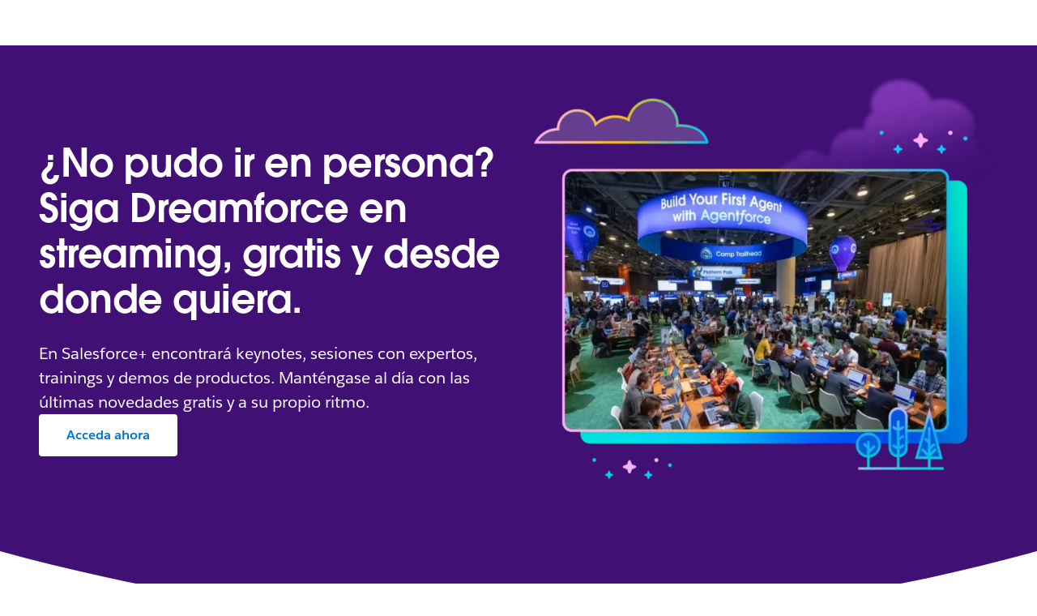

--- FILE ---
content_type: text/html; charset=utf-8
request_url: https://www.salesforce.com/es/events/?bc=OTH
body_size: 35021
content:
<!doctype html><html lang="es"><head><meta charset="UTF-8" /><meta name="viewport" content="width=device-width, initial-scale=1.0"><link rel="icon" type="image/x-icon" href="/c2/public/app/favicon.ico"><meta property="visitor" content="prospect"><title>Salesforce Events | Salesforce ES</title>
<meta property="og:image:alt" content="">
<meta property="og:locale" content="es_ES">
<meta property="og:type" content="article">
<meta property="og:url" content="https://www.salesforce.com/es/events/">
<meta property="og:image" content="https://wp.sfdcdigital.com/es-es/wp-content/uploads/sites/22/2023/04/cnx-promo-foreground-1.png?w=476">
<meta property="og:site_name" content="Salesforce">
<meta property="twitter:site" content="">
<meta property="twitter:card" content="summary_large_image">
<meta property="twitter:url" content="https://www.salesforce.com/es/events/">
<meta name="robots" content="index,follow,max-snippet:-1,max-image-preview:large,max-video-preview:-1">
<meta property="og:title" content="Eventos de Salesforce">
<meta property="og:description" content="Eventos de Salesforce">
<meta name="description" content="Eventos de Salesforce">
<meta property="published_date" content="2025-01-20">
<meta property="modified_date" content="2025-12-15">
<link rel="canonical" href="https://www.salesforce.com/es/events/">
<script type="application/ld+json">{"@context":"https://schema.org","@type":"WebSite","name":"Salesforce","url":"https://www.salesforce.com"}</script>
<link rel="dns-prefetch" href="//www.googletagmanager.com"/><link rel="dns-prefetch" href="//geolocation.onetrust.com"/><link rel="dns-prefetch" href="//cdn.krxd.net"/><link rel="dns-prefetch" href="//dpm.demdex.net"/><link rel="dns-prefetch" href="//cdn.evgnet.com"/><link rel="dns-prefetch" href="//salesforce.us-1.evergage.com"/><link rel="dns-prefetch" href="//api.company-target.com"/><link rel="dns-prefetch" href="//fonts.googleapis.com"/><link rel="preconnect" href="//wp.sfdcdigital.com"/><link rel="preconnect" href="//a.sfdcstatic.com"/><link rel="preconnect" href="//c.sfdcstatic.com"/><link rel="preconnect" href="//org62.my.salesforce.com"/><link rel="preconnect" href="//service.force.com"/><link rel="preconnect" href="//www.google-analytics.com"/><link rel="preload" as="font" href="//a.sfdcstatic.com/shared/fonts/salesforce-sans/SalesforceSans-Regular.woff2" type="font/woff2" crossorigin="anonymous"/><link rel="preload" as="font" href="//a.sfdcstatic.com/shared/fonts/salesforce-sans/SalesforceSans-Italic.woff2" type="font/woff2" crossorigin="anonymous"/><link rel="preload" as="font" href="//a.sfdcstatic.com/shared/fonts/salesforce-sans/SalesforceSans-Bold.woff2" type="font/woff2" crossorigin="anonymous"/><link rel="preload" as="font" href="//a.sfdcstatic.com/shared/fonts/salesforce-icons/salesforce-icons.woff2" type="font/woff2" crossorigin="anonymous"/><link rel="preload" as="font" href="//a.sfdcstatic.com/shared/fonts/avant-garde/AvantGardeForSalesforceW05-Dm.woff2" type="font/woff2" crossorigin="anonymous"/>
<script>window.sfdcBase = Object.assign(window.sfdcBase||{}, {"env":"PROD","ssoEnabled":true,"clientErrorThreshold":10,"clientErrorEndpoint":"https://www.salesforce.com/c2/clerr","resourcePrefix":"/c2","gtmContainerId":"GTM-WRXS6TH","demandbaseDisabled":false,"iisDisabled":false,"neustarDisabled":false,"page":{"pagename":"SFDC:es:events","type":"Other Page","locale":"es","segment":"non-customer:es","sitesection":"es:events","uiframework":"Page Builder"},"exp":{"label":"Page Builder"},"optimizely":{"enabled":true,"cdnUrl":"https://cdn.optimizely.com/js/24776530927.js"},"iisVersion":"v1-stable","locale":"es-es"});</script>
<script>globalThis.cliLibsConfig = {"cdnScriptsOrigin":"https://a.sfdcstatic.com"};</script>
<script >globalThis.ogsConfig = { env: 'PROD', logLevel: 'debug', clientId: ''};</script>
<link rel="preload" as="style" href="/c2/public/exp/pbc/server/css/style.6f85cc1512b86167a64d.css"/><link rel="stylesheet" href="/c2/public/exp/pbc/server/css/style.6f85cc1512b86167a64d.css" media="screen"/><script type="text/javascript" src="https://a.sfdcstatic.com/digital/@sfdc-www/clientlibs-web-components/v1-stable/top.js"></script><script async type="text/javascript" src="https://a.sfdcstatic.com/digital/one-trust/core/stable/scripttemplates/otSDKStub.js" data-domain-script=8e783e8c-0ad0-475d-8fca-4a03afa0a02a crossorigin></script><script defer type="text/javascript" src="https://a.sfdcstatic.com/digital/@sfdc-www/clientlibs-web-components/v1-stable/bottom.js"></script><script async type="text/javascript" src="/c2/public/exp/c360/pal/bundle.eac8db148673d3d61ce7.js" id=pal-script data-dataset=sf_shared_prod></script><script defer type="module" src="https://a.sfdcstatic.com/digital/@sfdc-www/clientlibs-web-components/v1-stable/identity.js"></script><script defer type="text/javascript" src="https://a.sfdcstatic.com/digital/@sfdc-www/clientlibs-web-components/v1-stable/ot-ext.js"></script><script defer type="text/javascript" src="https://a.sfdcstatic.com/digital/@sfdc-www/clientlibs-web-components/v1-stable/legacy.js"></script><script defer type="module" src="https://a.sfdcstatic.com/digital/@sfdc-www-emu/pbc-core-analytics/v1-stable/comp-data.js"></script><script defer type="text/javascript" src="/c2/public/exp/pbc/server/templates.0ad487a06d2a940a1e5e.js"></script><script defer type="text/javascript" src="//a.sfdcstatic.com/shared/js/public/nunjucks-slim.min.js"></script><script defer type="text/javascript" src="/c2/public/exp/pbc/server/nunjucksFilters.d96f6ad47934467dba6a.js"></script><script defer type="text/javascript" src="/c2/public/exp/pbc/server/scripts.e421983ddd95c04ca73e.js"></script><script defer type="module" src="https://c.salesforce.com/digital/@sfdc-ogs/v1-stable/sdk/interactions.js"></script>
<script type="module">globalThis.tbidAuthConfig = {host: 'iis.digital.salesforce.com'};</script>
<script>(window.BOOMR_mq=window.BOOMR_mq||[]).push(["addVar",{"rua.upush":"false","rua.cpush":"false","rua.upre":"false","rua.cpre":"false","rua.uprl":"false","rua.cprl":"false","rua.cprf":"false","rua.trans":"SJ-68dd29c3-0b87-40f0-8e7b-15176abdd0f4","rua.cook":"true","rua.ims":"false","rua.ufprl":"false","rua.cfprl":"false","rua.isuxp":"false","rua.texp":"norulematch","rua.ceh":"false","rua.ueh":"false","rua.ieh.st":"0"}]);</script>
                              <script>!function(e){var n="https://s.go-mpulse.net/boomerang/";if("False"=="True")e.BOOMR_config=e.BOOMR_config||{},e.BOOMR_config.PageParams=e.BOOMR_config.PageParams||{},e.BOOMR_config.PageParams.pci=!0,n="https://s2.go-mpulse.net/boomerang/";if(window.BOOMR_API_key="NCPYV-VGJPP-N4J93-8HN3B-8B6S3",function(){function e(){if(!o){var e=document.createElement("script");e.id="boomr-scr-as",e.src=window.BOOMR.url,e.async=!0,i.parentNode.appendChild(e),o=!0}}function t(e){o=!0;var n,t,a,r,d=document,O=window;if(window.BOOMR.snippetMethod=e?"if":"i",t=function(e,n){var t=d.createElement("script");t.id=n||"boomr-if-as",t.src=window.BOOMR.url,BOOMR_lstart=(new Date).getTime(),e=e||d.body,e.appendChild(t)},!window.addEventListener&&window.attachEvent&&navigator.userAgent.match(/MSIE [67]\./))return window.BOOMR.snippetMethod="s",void t(i.parentNode,"boomr-async");a=document.createElement("IFRAME"),a.src="about:blank",a.title="",a.role="presentation",a.loading="eager",r=(a.frameElement||a).style,r.width=0,r.height=0,r.border=0,r.display="none",i.parentNode.appendChild(a);try{O=a.contentWindow,d=O.document.open()}catch(_){n=document.domain,a.src="javascript:var d=document.open();d.domain='"+n+"';void(0);",O=a.contentWindow,d=O.document.open()}if(n)d._boomrl=function(){this.domain=n,t()},d.write("<bo"+"dy onload='document._boomrl();'>");else if(O._boomrl=function(){t()},O.addEventListener)O.addEventListener("load",O._boomrl,!1);else if(O.attachEvent)O.attachEvent("onload",O._boomrl);d.close()}function a(e){window.BOOMR_onload=e&&e.timeStamp||(new Date).getTime()}if(!window.BOOMR||!window.BOOMR.version&&!window.BOOMR.snippetExecuted){window.BOOMR=window.BOOMR||{},window.BOOMR.snippetStart=(new Date).getTime(),window.BOOMR.snippetExecuted=!0,window.BOOMR.snippetVersion=12,window.BOOMR.url=n+"NCPYV-VGJPP-N4J93-8HN3B-8B6S3";var i=document.currentScript||document.getElementsByTagName("script")[0],o=!1,r=document.createElement("link");if(r.relList&&"function"==typeof r.relList.supports&&r.relList.supports("preload")&&"as"in r)window.BOOMR.snippetMethod="p",r.href=window.BOOMR.url,r.rel="preload",r.as="script",r.addEventListener("load",e),r.addEventListener("error",function(){t(!0)}),setTimeout(function(){if(!o)t(!0)},3e3),BOOMR_lstart=(new Date).getTime(),i.parentNode.appendChild(r);else t(!1);if(window.addEventListener)window.addEventListener("load",a,!1);else if(window.attachEvent)window.attachEvent("onload",a)}}(),"".length>0)if(e&&"performance"in e&&e.performance&&"function"==typeof e.performance.setResourceTimingBufferSize)e.performance.setResourceTimingBufferSize();!function(){if(BOOMR=e.BOOMR||{},BOOMR.plugins=BOOMR.plugins||{},!BOOMR.plugins.AK){var n="false"=="true"?1:0,t="cookiepresent",a="clpgwolio66zu2lqrukq-f-48d20b504-clientnsv4-s.akamaihd.net",i="false"=="true"?2:1,o={"ak.v":"39","ak.cp":"1410510","ak.ai":parseInt("638429",10),"ak.ol":"0","ak.cr":10,"ak.ipv":4,"ak.proto":"h2","ak.rid":"68e6e99","ak.r":35417,"ak.a2":n,"ak.m":"dsca","ak.n":"essl","ak.bpcip":"18.222.107.0","ak.cport":41818,"ak.gh":"104.119.189.150","ak.quicv":"","ak.tlsv":"tls1.3","ak.0rtt":"","ak.0rtt.ed":"","ak.csrc":"-","ak.acc":"","ak.t":"1768983829","ak.ak":"hOBiQwZUYzCg5VSAfCLimQ==9U3FLLD12yl1z6mYQLwa+usfZFkE0EVpw+3qnaBsbmyOb0RBfp7L7VtL3wzScw21XAOFEyngK7chUXsF01xemSNcijHdqIhV0rK9AGTxBxeDj64eo1Y1LQ/p0hVs01VQ+xTm2a68TmdOJqAA7SC8eS9WyT9YwozAXo2NJ0XFwY/KWj2kHMTWCxQbjQWlk41hNwfIJmhiFJkoHRx25P0j0v3ot2Kr/xSy3BM5IVxJijFoDhwUnmbJ5vd5EJst+/jc/0RxdqWpTmDl2j5hzOebtgmNn6Df4PVIrP12QASg75q3sSDR8IQwBNod3Au7qCXRxrDmri7qteQ2APUvUUEUeilkjYRMwGaMFH12lc7LGknrEk5M0iuOdL2iWhZQKi8r83v4Tbvk0purdcqk92wQHuDoVPYQ26hKfGPY3RtNkSk=","ak.pv":"863","ak.dpoabenc":"","ak.tf":i};if(""!==t)o["ak.ruds"]=t;var r={i:!1,av:function(n){var t="http.initiator";if(n&&(!n[t]||"spa_hard"===n[t]))o["ak.feo"]=void 0!==e.aFeoApplied?1:0,BOOMR.addVar(o)},rv:function(){var e=["ak.bpcip","ak.cport","ak.cr","ak.csrc","ak.gh","ak.ipv","ak.m","ak.n","ak.ol","ak.proto","ak.quicv","ak.tlsv","ak.0rtt","ak.0rtt.ed","ak.r","ak.acc","ak.t","ak.tf"];BOOMR.removeVar(e)}};BOOMR.plugins.AK={akVars:o,akDNSPreFetchDomain:a,init:function(){if(!r.i){var e=BOOMR.subscribe;e("before_beacon",r.av,null,null),e("onbeacon",r.rv,null,null),r.i=!0}return this},is_complete:function(){return!0}}}}()}(window);</script></head><body>












<script>
    var wpdata = {
        navigation: {"contextnav-c360":{"propertyTitle":{"target":"_self","label":"Eventos","url":"https://www.salesforce.com/es/events/"},"bladeId":"1765448919626_18ev","variation":"static","isLogoEnabled":false,"menuGroup":{"menuItems":[{"ID":1,"link":{"target":"_self","label":"Próximos eventos","url":"https://www.salesforce.com/es/events/"},"bladeId":"1765448937300_h"},{"ID":2,"title":"Conoce más","bladeId":"1765448946877_1fd","submenu":[{"ID":1,"bladeId":"1765448955327_16ey","menuItems":[{"ID":1,"description":"Eventos en directo, grabados y nueva programación.","link":{"label":"Webinars gratuitos y a la carta","url":"https://www.salesforce.com/es/events/webinars/","target":"_self","ariaLabel":""},"bladeId":"1765449149944_ckd"},{"ID":2,"description":"Aprenda de los expertos a innovar con Salesforce.","link":{"label":"Eventos para desarrolladores","url":"https://developer.salesforce.com/events","target":"_self","ariaLabel":""},"bladeId":"1765449171229_mwo"},{"ID":3,"description":"Descubra Customer 360 en talleres prácticos.","link":{"label":"Eventos Customer Success","url":"https://cs.salesforce.com/","target":"_self","ariaLabel":""},"bladeId":"1765449190079_14wb"}]}]}]}}},
        blades: [{"id":"1680905065611_ger","name":"sf/marquee","attributes":{"blade_layout":"right","two_column_spacing":"standard","audience_segment":["customer","prospect"],"image_overflow":false,"theme_variant":"dark","minimize_blade_spacing_bottom":true,"minimize_blade_spacing":true,"experiment_type":"content","use_eyebrow_as_headline":false,"headline":"¿No pudo ir en persona? Siga Dreamforce en streaming, gratis y desde donde quiera.","headline_font_color":"#032D60","headline_size":"standard","description":"<p>En Salesforce+ encontrará keynotes, sesiones con expertos, trainings y demos de productos. Manténgase al día con las últimas novedades gratis y a su propio ritmo.</p>\n","link_1":{"variant":"primary","label":"Acceda ahora","url":"https://www.salesforce.com/plus/explore/df25-navigating-dreamforce-main-page?utm_source=email_signature&utm_medium=email&utm_campaign=emea_navigating_dreamforce","source":"standard-link","ariaLabel":""},"media":{"image":{"src":"https://wp.sfdcdigital.com/es-es/wp-content/uploads/sites/22/2025/06/df25-hp-exp-overview_v2-WEP.webp?w=1024","alt":"Dreamforce 2025","title":"2025/06/df25-hp-exp-overview_v2-WEP.webp","sizes":[{"src":"https://wp.sfdcdigital.com/es-es/wp-content/uploads/sites/22/2025/06/df25-hp-exp-overview_v2-WEP.webp?resize=150,150","width":150,"height":150},{"src":"https://wp.sfdcdigital.com/es-es/wp-content/uploads/sites/22/2025/06/df25-hp-exp-overview_v2-WEP.webp?resize=300,300","width":300,"height":300},{"src":"https://wp.sfdcdigital.com/es-es/wp-content/uploads/sites/22/2025/06/df25-hp-exp-overview_v2-WEP.webp?resize=768,768","width":768,"height":768}],"width":1024,"height":1024,"file_url":"https://wp.sfdcdigital.com/es-es/wp-content/uploads/sites/22/2025/06/df25-hp-exp-overview_v2-WEP.webp"}},"blade_background_type":{"kind":"standard_background","blade_background_color":"64, 16, 117","blade_background_shape":"concave","blade_custom_image_desktop":{"src":null,"title":null,"sizes":[],"width":null,"height":null,"file_url":false},"blade_custom_image_mobile":{"src":null,"title":null,"sizes":[],"width":null,"height":null,"file_url":false}}},"path":"/events","urlLoc":"es","curHref":"/es/events/?bc=SM","curLocale":"es-es","cdnEnvTag":"stable","tbidGreeting":{"isEnabled":false,"thEndpoint":"https://mobile.api.trailhead.com/graphql","localization":{"localizedGreeting":"¡Hola, {firstname}!","localizedWordForBadges":"Insignias","localizedWordForPoints":"Puntos"}},"pageAttrs":{"livechat":{"enabled":true},"content_type":"page"},"wpTemplate":"open-template","seoOptions":{"eager_load_images":true}},{"id":"1732804674673_ifk","name":"sf/nup","attributes":{"link_location":"below","audience_segment":["prospect","customer"],"theme_variant":"light_gradient","headline_font_color":"#032D60","minimize_blade_spacing_bottom":false,"minimize_blade_spacing":false,"experiment_type":"content","card_type":"sf/resource","grid_type":"grid","card_layout":"Standard","card_description_visibility":true,"card_image":true,"card_eyebrow_visibility":true,"card_link_visibility":true,"headline":"Eventos pasados","description":"<p>Reviva toda la emoción y las historias de éxito exclusivamente en Salesforce+. Explore los aspectos más destacados de eventos pasados y sumérjase en una gran cantidad de contenido bajo demanda solo para usted. Mírelo todo en cualquier momento, desde cualquier lugar, de forma gratuita.</p>\n"},"media_items":[{"content_source_type":"manual-content","image":{"src":"https://wp.sfdcdigital.com/es-es/wp-content/uploads/sites/22/2025/02/humans-with-ai-card.webp?w=1024","alt":"Agentes Humans With AI Agents","title":"2025/02/humans-with-ai-card.webp","sizes":[{"src":"https://wp.sfdcdigital.com/es-es/wp-content/uploads/sites/22/2025/02/humans-with-ai-card.webp?resize=150,150","width":150,"height":150},{"src":"https://wp.sfdcdigital.com/es-es/wp-content/uploads/sites/22/2025/02/humans-with-ai-card.webp?resize=300,169","width":300,"height":169},{"src":"https://wp.sfdcdigital.com/es-es/wp-content/uploads/sites/22/2025/02/humans-with-ai-card.webp?resize=768,432","width":768,"height":432},{"src":"https://wp.sfdcdigital.com/es-es/wp-content/uploads/sites/22/2025/02/humans-with-ai-card.webp?resize=1024,576","width":1024,"height":576}],"width":1024,"height":576,"file_url":"https://wp.sfdcdigital.com/es-es/wp-content/uploads/sites/22/2025/02/humans-with-ai-card.webp"},"badge":"Serie de Webinars en Directo","headline":"Seres humanos y agentes de IA","description":"<p>Descubra la innovación de productos de Salesforce que permite a los humanos, junto con agentes autónomos de IA, impulsar la productividad y el éxito de los clientes.</p>\n","link_1":{"label":"Más información","variant":"text","url":"/es/events/humans-with-ai-agents/","ariaLabel":""},"kind":"card_resource","id":"1742482198102_1wh"},{"content_source_type":"manual-content","image":{"src":"https://wp.sfdcdigital.com/es-es/wp-content/uploads/sites/22/2025/01/4633516.jpg?w=768","alt":"Marketing Commerce Astro","title":"2025/01/4633516.jpg","sizes":[{"src":"https://wp.sfdcdigital.com/es-es/wp-content/uploads/sites/22/2025/01/4633516.jpg?resize=150,150","width":150,"height":150},{"src":"https://wp.sfdcdigital.com/es-es/wp-content/uploads/sites/22/2025/01/4633516.jpg?resize=300,169","width":300,"height":169}],"width":768,"height":432,"file_url":"https://wp.sfdcdigital.com/es-es/wp-content/uploads/sites/22/2025/01/4633516.jpg"},"badge":"Evento","headline":"Marketing & Commerce Cloud Summit","description":"<p>Revive el Marketing & Commerce Cloud Summit, el evento que reunió a los profesionales del marketing y del ecommerce.</p>\n","link_1":{"label":"Más información","variant":"text","url":"/es/form/events/webinars/form-rss/4633516?d=pb","ariaLabel":""},"kind":"card_resource","id":"1732804674649_16z0"},{"content_source_type":"manual-content","image":{"src":"https://wp.sfdcdigital.com/en-eu/wp-content/uploads/sites/11/2024/11/eo-card-tdx25.webp?w=1024","alt":"mujer sonriendo y grabando con un celular","title":"2024/11/eo-card-tdx25.webp","sizes":[{"src":"https://wp.sfdcdigital.com/en-eu/wp-content/uploads/sites/11/2024/11/eo-card-tdx25.webp?resize=150,150","width":150,"height":150},{"src":"https://wp.sfdcdigital.com/en-eu/wp-content/uploads/sites/11/2024/11/eo-card-tdx25.webp?resize=300,169","width":300,"height":169},{"src":"https://wp.sfdcdigital.com/en-eu/wp-content/uploads/sites/11/2024/11/eo-card-tdx25.webp?resize=768,433","width":768,"height":433}],"width":1024,"height":577,"file_url":"https://wp.sfdcdigital.com/en-eu/wp-content/uploads/sites/11/2024/11/eo-card-tdx25.webp"},"badge":"Evento","headline":"TrailblazerDx","description":"<p>La conferencia imprescindible para desarrolladores, administradores, arquitectos y socios.</p>\n","link_1":{"label":"Más información","variant":"text","url":"https://www.salesforce.com/plus/experience/tdx_2025#on-demand","ariaLabel":""},"kind":"card_resource","id":"1741362946541_16qw"},{"content_source_type":"manual-content","image":{"src":"https://wp.sfdcdigital.com/es-es/wp-content/uploads/sites/22/2025/05/connect.webp?w=768","alt":"Connections 2025","title":"2025/05/connect.webp","sizes":[{"src":"https://wp.sfdcdigital.com/es-es/wp-content/uploads/sites/22/2025/05/connect.webp?resize=150,150","width":150,"height":150},{"src":"https://wp.sfdcdigital.com/es-es/wp-content/uploads/sites/22/2025/05/connect.webp?resize=300,169","width":300,"height":169}],"width":768,"height":433,"file_url":"https://wp.sfdcdigital.com/es-es/wp-content/uploads/sites/22/2025/05/connect.webp"},"badge":"Salesforce+","headline":"Connections","description":"<p>El evento imperdible para profesionales del marketing.</p>\n","link_1":{"url":"https://www.salesforce.com/form/event/cnx25-save-the-date/?d=pb","variant":"text","label":"Más información"},"kind":"card_resource","id":"1749733770704_xoj"}],"path":"/events","urlLoc":"es","curHref":"/es/events/?bc=SM","curLocale":"es-es","cdnEnvTag":"stable","pageAttrs":{"livechat":{"enabled":true},"content_type":"page"},"wpTemplate":"open-template","seoOptions":{"eager_load_images":true}},{"id":"1680905210335_d1a","name":"sf/nup","attributes":{"link_location":"below","audience_segment":["prospect","customer"],"theme_variant":"light_gradient","headline_font_color":"#032D60","minimize_blade_spacing":false,"experiment_type":"content","card_type":"sf/resource","grid_type":"grid","card_layout":"Standard","card_description_visibility":true,"card_image":true,"card_eyebrow_visibility":false,"card_link_visibility":true,"headline":"Explore eventos que le ayuden a mejorar su enfoque hacia el cliente"},"media_items":[{"content_source_type":"manual-content","image":{"src":"https://wp.sfdcdigital.com/en-eu/wp-content/uploads/sites/11/2023/12/salesforce-plus-768x432-1.png?w=768","alt":"Salesforce plus","title":"2023/12/salesforce-plus-768x432-1.png","sizes":[{"src":"https://wp.sfdcdigital.com/en-eu/wp-content/uploads/sites/11/2023/12/salesforce-plus-768x432-1.png?resize=150,150","width":150,"height":150},{"src":"https://wp.sfdcdigital.com/en-eu/wp-content/uploads/sites/11/2023/12/salesforce-plus-768x432-1.png?resize=300,169","width":300,"height":169}],"width":768,"height":432,"file_url":"https://wp.sfdcdigital.com/en-eu/wp-content/uploads/sites/11/2023/12/salesforce-plus-768x432-1.png"},"headline":"Salesforce+","description":"<p>Guía detallada para acelerar su crecimiento con Salesforce.</p>\n","link_1":{"label":"Más información","variant":"text","url":"https://www.salesforce.com/plus/","ariaLabel":""},"kind":"card_resource","id":"1680905210410_sdy"},{"content_source_type":"manual-content","image":{"src":"https://wp.sfdcdigital.com/en-eu/wp-content/uploads/sites/11/2023/04/webinars.jpg?w=768","alt":"Salesforce Webinars","title":"2023/04/webinars.jpg","sizes":[{"src":"https://wp.sfdcdigital.com/en-eu/wp-content/uploads/sites/11/2023/04/webinars.jpg?resize=150,150","width":150,"height":150},{"src":"https://wp.sfdcdigital.com/en-eu/wp-content/uploads/sites/11/2023/04/webinars.jpg?resize=300,169","width":300,"height":169}],"width":768,"height":432,"file_url":"https://wp.sfdcdigital.com/en-eu/wp-content/uploads/sites/11/2023/04/webinars.jpg"},"headline":"Webinars gratuitos y a la carta","description":"<p>Eventos en directo, grabados y nueva programación.</p>\n","link_1":{"label":"Más información","variant":"text","url":"https://www.salesforce.com/es/events/webinars/","ariaLabel":""},"kind":"card_resource","id":"1731387050452_wxf"},{"content_source_type":"manual-content","image":{"src":"https://wp.sfdcdigital.com/en-eu/wp-content/uploads/sites/11/2023/12/developer-events-card.png?w=768","alt":"Eventos para desarrolladores","title":"2023/12/developer-events-card.png","sizes":[{"src":"https://wp.sfdcdigital.com/en-eu/wp-content/uploads/sites/11/2023/12/developer-events-card.png?resize=150,150","width":150,"height":150},{"src":"https://wp.sfdcdigital.com/en-eu/wp-content/uploads/sites/11/2023/12/developer-events-card.png?resize=300,169","width":300,"height":169}],"width":768,"height":432,"file_url":"https://wp.sfdcdigital.com/en-eu/wp-content/uploads/sites/11/2023/12/developer-events-card.png"},"headline":"Eventos para desarrolladores","description":"<p>Aprenda de los expertos a innovar con Salesforce.</p>\n","link_1":{"label":"Más información","variant":"text","url":"https://developer.salesforce.com/events","ariaLabel":""},"kind":"card_resource","id":"1681328180908_4rt"},{"content_source_type":"manual-content","image":{"src":"https://wp.sfdcdigital.com/en-eu/wp-content/uploads/sites/11/2023/04/customer-success.jpg?w=768","alt":"Eventos Customer Success","title":"2023/04/customer-success.jpg","sizes":[{"src":"https://wp.sfdcdigital.com/en-eu/wp-content/uploads/sites/11/2023/04/customer-success.jpg?resize=150,150","width":150,"height":150},{"src":"https://wp.sfdcdigital.com/en-eu/wp-content/uploads/sites/11/2023/04/customer-success.jpg?resize=300,169","width":300,"height":169}],"width":768,"height":432,"file_url":"https://wp.sfdcdigital.com/en-eu/wp-content/uploads/sites/11/2023/04/customer-success.jpg"},"headline":"Eventos Customer Success","description":"<p>Descubra Customer 360 en talleres prácticos.</p>\n","link_1":{"label":"Más información","variant":"text","ariaLabel":"","url":"https://cs.salesforce.com/"},"kind":"card_resource","id":"1731387586954_8hz"}],"path":"/events","urlLoc":"es","curHref":"/es/events/?bc=SM","curLocale":"es-es","cdnEnvTag":"stable","pageAttrs":{"livechat":{"enabled":true},"content_type":"page"},"wpTemplate":"open-template","seoOptions":{"eager_load_images":true}},{"id":"1732805758808_7v1","name":"sf/contactus","attributes":{"audience_segment":["prospect","customer"],"theme_variant":"light_gradient","minimize_blade_spacing_bottom":false,"minimize_blade_spacing":false,"experiment_type":"content","headline":"¿Tiene preguntas? Le pondremos en el camino correcto.","headline_font_color":"#032D60","blade_background_type":{"kind":"standard_background","blade_background_image":{"src":"https://wp.sfdcdigital.com/en-eu/wp-content/uploads/sites/11/2024/02/contact-us-footer-service.png?w=1024","alt":"","title":"2024/02/contact-us-footer-service.png","sizes":[{"src":"https://wp.sfdcdigital.com/en-eu/wp-content/uploads/sites/11/2024/02/contact-us-footer-service.png?resize=150,150","width":150,"height":150},{"src":"https://wp.sfdcdigital.com/en-eu/wp-content/uploads/sites/11/2024/02/contact-us-footer-service.png?resize=300,112","width":300,"height":112},{"src":"https://wp.sfdcdigital.com/en-eu/wp-content/uploads/sites/11/2024/02/contact-us-footer-service.png?resize=768,287","width":768,"height":287},{"src":"https://wp.sfdcdigital.com/en-eu/wp-content/uploads/sites/11/2024/02/contact-us-footer-service.png?resize=1024,383","width":1024,"height":383},{"src":"https://wp.sfdcdigital.com/en-eu/wp-content/uploads/sites/11/2024/02/contact-us-footer-service.png?resize=1536,574","width":1536,"height":574},{"src":"https://wp.sfdcdigital.com/en-eu/wp-content/uploads/sites/11/2024/02/contact-us-footer-service.png?resize=2048,765","width":2048,"height":765}],"width":1024,"height":383,"file_url":"https://wp.sfdcdigital.com/en-eu/wp-content/uploads/sites/11/2024/02/contact-us-footer-service.png"}}},"media_items":[{"icon":{"id":"","src":"https://wp.sfdcdigital.com/en-us/wp-content/uploads/sites/4/2024/08/call.svg"},"headline":"Hable con un experto.","description":"<p>Cuéntenos un poco más para que la persona adecuada pueda ponerse en contacto con usted más rápido.</p>\n","link":{"label":"Solicitar llamada","variant":"text","ariaLabel":"","url":"/es/company/contact-us/?d=pb/"},"kind":"card_contactus","id":"1732805758866_1ask"},{"icon":{"id":"","src":"https://wp.sfdcdigital.com/en-us/wp-content/uploads/sites/4/2024/08/email.svg"},"headline":"Salesforce+ manténgase al día.","description":"<p>Reciba la investigación más reciente, información sobre industrias y noticias de productos directamente en su bandeja de entrada.</p>\n","link":{"label":"Suscribirse a la newsletter","variant":"text","ariaLabel":"","url":"/es/form/newsletter/?d=pb"},"kind":"card_contactus","id":"1732805758868_av2"}],"path":"/events","urlLoc":"es","curHref":"/es/events/?bc=SM","curLocale":"es-es","cdnEnvTag":"stable","pageAttrs":{"livechat":{"enabled":true},"content_type":"page"},"wpTemplate":"open-template","seoOptions":{"eager_load_images":false}}],
        chassis: 'v2',
        agent: {"language":"es_ES","orgId":"00D000000000062","deploymentDevName":"page_builder_miaw_ui","messagingUrl":"https://org62.my.salesforce-scrt.com","fallbackOrgId":"00Dfh000001sFaz","fallbackDeploymentDevName":"page_builder_miaw_ui","fallbackMessagingUrl":"https://det.demo.my.salesforce-scrt.com","agentLanguageCode":"es","enable_rich_content":true,"translations":{"labels":{"fab":"Pregunte a Agentforce","heading":"¿Cómo puede ayudarle Agentforce?","botResponse":"Agentforce dice: ","agentResponse":"El agente dice: ","waiting":"esperando respuesta...","welcomeText":"Escriba aquí sus dudas sobre Salesforce o solicite hablar con un representante de ventas.","hi":"Hola ","hangOn":"Espere mientras lo compruebo...","placeholder":"Enviar un mensaje a Agentforce","return":"Volver a Agentforce","transcript":"Descargar transcripción de chat","end":"Finalizar conversación","transferring":"Transfiriendo...","invite":"¿Necesita ayuda","sent":"Enviado: ","left":"abandonó","joined":"se ha unido","userEnded":"Ha finalizado la conversación a las","transferRequested":"Transferencia solicitada a las","searchPlaceholder":"Pregunte lo que necesite a Agentforce"},"ariaLabels":{"collapse":"Reducir Agentforce al panel lateral","expand":"Ampliar diálogo modal de Agentforce","minimize":"Minimizar Agentforce","messageArea":"Área de mensajes","messages":"mensajes","options":"menú de opciones"},"prompts":["Ponme en contacto con un representante de ventas","Muéstrame una demo de Agentforce","Cómo puede ayudar Salesforce a mi empresa"]},"mfeAttributes":{"enable-rich-content":"true","streaming":"true","routing-attributes":"{\"SFPlusApiEndpoint\":\"https://www.salesforce.com/plus\",\"userApiUrl\":\"https://www.salesforce.com/api/plus/user\"}"}}
    };
    window.sfdcBase = window.sfdcBase || {};
        window.sfdcBase.chat = window.sfdcBase.chat || {};
        window.sfdcBase.chat.invite = window.sfdcBase.chat.invite || {};
        
        
    
</script>







    

    
    
    
        
    
        
    
        
    
        
    
        
    

    



<div class="globalnav-wrapper-c360 " data-component="globalnav-wrapper-c360">
    <a class="screen-reader-text skip-to-content-c360" href="#main-content">
        <div class="screen-reader-container">Skip to content</div>
    </a>
    
        
            
            <!-- ssg nav markup -->
            <hgf-c360nav data-lwr-props-id="lwcpropsd721" data-build-timestamp="2026-01-20T22:57:15.858Z"><template shadowrootmode="open"><link rel="stylesheet" href="https://a.sfdcstatic.com/digital/@sfdc-www/xsf-nav/v1-stable/nav/styles/style-10d61c8efebe6031adce3d27db784669.css"><link rel="stylesheet" href="https://a.sfdcstatic.com/digital/@sfdc-www/xsf-nav/v1-stable/nav/styles/style-67128a272c365be37481b889b574a472.css"><link rel="stylesheet" href="https://a.sfdcstatic.com/digital/@sfdc-www/xsf-nav/v1-stable/nav/styles/style-45828d0024d1c29b9b488eebac62fb62.css"><link rel="stylesheet" href="https://a.sfdcstatic.com/digital/@sfdc-www/xsf-nav/v1-stable/nav/styles/style-5bcd841610008057154619e161df0b9e.css"><style type="text/css">.parser-placeholder {display: none;}header {opacity: 0;}</style><link rel="stylesheet" href="https://a.sfdcstatic.com/digital/@sfdc-www/xsf-nav/v1-stable/nav/styles/style-08ab6ec2d9b74faab9cd74ad0dfb51a1.css"><div class="c360-nav-container"><header class="c360-nav" role="banner" dir="ltr"><div class="c360-nav__header" data-has-context-nav="false" data-search-variant="agentforce" data-search-icon="false"><div class="c360-nav__wrapper"><div class="container-hamburger"><div class="container-hamburger"><hgf-button class="mobile-utility-button" aria-label="Toggle Navigation" aria-expanded="false" aria-controls="main-menu" aria-haspopup="true" role="button"><template shadowrootmode="open"><link rel="stylesheet" href="https://a.sfdcstatic.com/digital/@sfdc-www/xsf-nav/v1-stable/nav/styles/style-67128a272c365be37481b889b574a472.css"><link rel="stylesheet" href="https://a.sfdcstatic.com/digital/@sfdc-www/xsf-nav/v1-stable/nav/styles/style-45828d0024d1c29b9b488eebac62fb62.css"><link rel="stylesheet" href="https://a.sfdcstatic.com/digital/@sfdc-www/xsf-nav/v1-stable/nav/styles/style-f84f8f59278af92c19a40f08e549d97c.css"><button class="hgf-button" part="button" data-variant="0"><slot name="start" part="start"></slot><slot></slot><slot name="end" part="end"></slot></button></template><img class="icon hamburger-img show" alt="mobile menu open" src="https://a.sfdcstatic.com/shared/images/c360-nav/icons.svg#hamburger-blue"><img class="icon close-mobile-img" alt="mobile menu close" src="https://a.sfdcstatic.com/shared/images/c360-nav/icons.svg#close-blue"></hgf-button></div></div><div class="container-logo"><div class="mobile-logo"><a href="https://www.salesforce.com/es/" data-tracking-type="logo"><img src="https://a.sfdcstatic.com/shared/images/c360-nav/salesforce-no-type-logo.svg" alt="Salesforce Home"></a></div><div class="c360-nav__header-logo"><a href="https://www.salesforce.com/es/" data-tracking-type="logo"><img class="c360-nav__header-logo-img" src="https://a.sfdcstatic.com/shared/images/c360-nav/salesforce-with-type-logo.svg" alt="Salesforce Home"><img class="c360-nav__header-logo-img minimized" src="https://a.sfdcstatic.com/shared/images/c360-nav/salesforce-no-type-logo.svg" alt="Salesforce Home"></a></div></div><div class="container-search"><div class="mobile-search" align="center" bump="left"><div part="xsf-search-component"><hgf-search><template shadowrootmode="open"><link rel="stylesheet" href="https://a.sfdcstatic.com/digital/@sfdc-www/xsf-nav/v1-stable/nav/styles/style-67128a272c365be37481b889b574a472.css"><link rel="stylesheet" href="https://a.sfdcstatic.com/digital/@sfdc-www/xsf-nav/v1-stable/nav/styles/style-c8324560f9477e88f7535689de03dce7.css"><div class="af-search-box-spacer" data-search-icon="false"></div></template></hgf-search></div></div><div class="search-container--desktop"><hgf-search part="xsf-search-component"><template shadowrootmode="open"><link rel="stylesheet" href="https://a.sfdcstatic.com/digital/@sfdc-www/xsf-nav/v1-stable/nav/styles/style-67128a272c365be37481b889b574a472.css"><link rel="stylesheet" href="https://a.sfdcstatic.com/digital/@sfdc-www/xsf-nav/v1-stable/nav/styles/style-c8324560f9477e88f7535689de03dce7.css"><div class="af-search-box-spacer" data-search-icon="false"></div></template></hgf-search></div></div><nav class="container-nav c360-nav__nav-items" tabindex="-1" role="navigation" aria-label="Salesforce Main Menu" id="main-menu"><ul class="c360-nav__nav-items-list c360-nav__nav-items-list--l1"><li class="c360-nav__nav-item c360-nav__nav-item--l1" data-item-id="0" data-item-overflow="false"><div class="c360-nav__nav-item-h3"><hgf-button class="l1-button" data-tracking-type="menu-l1" data-name="l1" aria-expanded="false" aria-haspopup="true" variant="tertiary" size="default" aria-controls="l1-0"><template shadowrootmode="open"><link rel="stylesheet" href="https://a.sfdcstatic.com/digital/@sfdc-www/xsf-nav/v1-stable/nav/styles/style-67128a272c365be37481b889b574a472.css"><link rel="stylesheet" href="https://a.sfdcstatic.com/digital/@sfdc-www/xsf-nav/v1-stable/nav/styles/style-45828d0024d1c29b9b488eebac62fb62.css"><link rel="stylesheet" href="https://a.sfdcstatic.com/digital/@sfdc-www/xsf-nav/v1-stable/nav/styles/style-f84f8f59278af92c19a40f08e549d97c.css"><button class="hgf-button" part="button" data-variant="tertiary"><slot name="start" part="start"></slot><slot></slot><slot name="end" part="end"></slot></button></template><span class="nav-item-label--l1" slot="start">Productos</span><span class="icon arrow" slot="end"></span></hgf-button></div><div class="c360-nav__nav-panel" id="l1-0"><div class="c360-nav__nav-items c360-nav__nav-items--l2"><div class="l2-container"><div class="l2-panel-back"><a href="#" data-tracking-type="back-l2" data-name="l1">Volver</a></div><h2>Productos</h2><ul class="c360-nav__nav-items-list c360-nav__nav-items-list--l2" data-l2-icons-variant="false"><li class="c360-nav__nav-item c360-nav__nav-item--l2"><hgf-button class="l2-button" data-name="l2" data-has-panel="true" aria-expanded="false" variant="tertiary" size="default" aria-controls="l1-0-l2-0"><template shadowrootmode="open"><link rel="stylesheet" href="https://a.sfdcstatic.com/digital/@sfdc-www/xsf-nav/v1-stable/nav/styles/style-67128a272c365be37481b889b574a472.css"><link rel="stylesheet" href="https://a.sfdcstatic.com/digital/@sfdc-www/xsf-nav/v1-stable/nav/styles/style-45828d0024d1c29b9b488eebac62fb62.css"><link rel="stylesheet" href="https://a.sfdcstatic.com/digital/@sfdc-www/xsf-nav/v1-stable/nav/styles/style-f84f8f59278af92c19a40f08e549d97c.css"><button class="hgf-button" part="button" data-variant="tertiary"><slot name="start" part="start"></slot><slot></slot><slot name="end" part="end"></slot></button></template><div class="nav-item-label--l2--container"><span class="nav-item-label--l2" slot="start">Agentforce</span><span class="icon arrow l2-icon" slot="end"></span></div></hgf-button><div class="c360-nav__nav-item--l2-background"></div><div class="c360-nav__l3-panel" id="l1-0-l2-0"><div class="c360-nav__l3-panel-inner"><div class="l3-panel-back"><a href="#" data-tracking-type="back-l3" data-name="l2" data-panel-linked-list="[object Object]">Volver</a></div><hgf-c360panellinkedlist class="l3-panel-message" dir="ltr"><template shadowrootmode="open"><link rel="stylesheet" href="https://a.sfdcstatic.com/digital/@sfdc-www/xsf-nav/v1-stable/nav/styles/style-67128a272c365be37481b889b574a472.css"><link rel="stylesheet" href="https://a.sfdcstatic.com/digital/@sfdc-www/xsf-nav/v1-stable/nav/styles/style-02d454f61a6fb6413e268d285ec4a55e.css"><div class="c360-panel-linkedlist"><div class="c360-panel-linkedlist__hero"><div class="c360-panel-linkedlist__hero-icon"><img src="https://wp.sfdcdigital.com/en-us/wp-content/uploads/sites/4/2024/09/icon-agentforce.svg?w=1024" loading="lazy" alt></div><h2 class="c360-panel-linkedlist__hero-headline">Agentforce</h2><p class="c360-panel-linkedlist__hero-description">Seres humanos y agentes de IA se unen para promover el éxito de los clientes.</p><a class="c360-panel-linkedlist__hero-cta" href="https://www.salesforce.com/es/agentforce/" target="_self" data-tracking-type="menu-l3">Descubra Agentforce</a></div><ul class="c360-panel-linkedlist__listitems"><li class="c360-panel-linkedlist__listitem"><div class="c360-panel-linkedlist__listitem-container"><a class="c360-panel-linkedlist__listitem-title" href="https://www.salesforce.com/es/agentforce/how-it-works/" target="_self" data-tracking-type="menu-l3">Cómo funciona Agentforce</a></div></li><li class="c360-panel-linkedlist__listitem"><div class="c360-panel-linkedlist__listitem-container"><a class="c360-panel-linkedlist__listitem-title" href="https://www.salesforce.com/es/agentforce/why/" target="_self" data-tracking-type="menu-l3">¿Por qué Agentforce?</a></div></li><li class="c360-panel-linkedlist__listitem"><div class="c360-panel-linkedlist__listitem-container"><a class="c360-panel-linkedlist__listitem-title" href="https://www.salesforce.com/es/agentforce/agent-builder/" target="_self" data-tracking-type="menu-l3">Agent Builder</a></div></li><li class="c360-panel-linkedlist__listitem"><div class="c360-panel-linkedlist__listitem-container"><a class="c360-panel-linkedlist__listitem-title" href="https://www.salesforce.com/es/agentforce/dev-tools/" target="_self" data-tracking-type="menu-l3">Herramientas para desarrolladores Agentforce</a></div></li><li class="c360-panel-linkedlist__listitem"><div class="c360-panel-linkedlist__listitem-container"><a class="c360-panel-linkedlist__listitem-title" href="https://www.salesforce.com/es/agentforce/agentexchange/" target="_self" data-tracking-type="menu-l3">AgentExchange</a></div></li><li class="c360-panel-linkedlist__listitem"><div class="c360-panel-linkedlist__listitem-container"><a class="c360-panel-linkedlist__listitem-title" href="https://www.salesforce.com/es/agentforce/customer-stories/" target="_self" data-tracking-type="menu-l3">Clientes</a></div></li><li class="c360-panel-linkedlist__listitem"><div class="c360-panel-linkedlist__listitem-container"><a class="c360-panel-linkedlist__listitem-title" href="https://www.salesforce.com/es/agentforce/use-cases/" target="_self" data-tracking-type="menu-l3">Casos de uso</a></div></li><li class="c360-panel-linkedlist__listitem"><div class="c360-panel-linkedlist__listitem-container"><a class="c360-panel-linkedlist__listitem-title" href="https://www.salesforce.com/es/agentforce/pricing/" target="_self" data-tracking-type="menu-l3">Precios de Agentforce</a></div></li><li class="c360-panel-linkedlist__listitem"><div class="c360-panel-linkedlist__listitem-container"><a class="c360-panel-linkedlist__listitem-title" href="https://www.salesforce.com/es/agentforce/ai-agents-roi-calculator/" target="_self" data-tracking-type="menu-l3">Calculador de ROI</a></div></li></ul><div class="c360-panel-linkedlist__image"><img src="https://wp.sfdcdigital.com/es-es/wp-content/uploads/sites/22/2022/10/nav-nav-products-bottom-desktop.jpg?w=840" alt srcset="https://wp.sfdcdigital.com/es-es/wp-content/uploads/sites/22/2022/10/nav-nav-products-bottom-desktop.jpg?w=420 1x, https://wp.sfdcdigital.com/es-es/wp-content/uploads/sites/22/2022/10/nav-nav-products-bottom-desktop.jpg?w=840 2x" loading="lazy"></div></div></template></hgf-c360panellinkedlist></div></div></li><li class="c360-nav__nav-item c360-nav__nav-item--l2"><hgf-button class="l2-button" data-name="l2" data-has-panel="true" aria-expanded="false" variant="tertiary" size="default" aria-controls="l1-0-l2-1"><template shadowrootmode="open"><link rel="stylesheet" href="https://a.sfdcstatic.com/digital/@sfdc-www/xsf-nav/v1-stable/nav/styles/style-67128a272c365be37481b889b574a472.css"><link rel="stylesheet" href="https://a.sfdcstatic.com/digital/@sfdc-www/xsf-nav/v1-stable/nav/styles/style-45828d0024d1c29b9b488eebac62fb62.css"><link rel="stylesheet" href="https://a.sfdcstatic.com/digital/@sfdc-www/xsf-nav/v1-stable/nav/styles/style-f84f8f59278af92c19a40f08e549d97c.css"><button class="hgf-button" part="button" data-variant="tertiary"><slot name="start" part="start"></slot><slot></slot><slot name="end" part="end"></slot></button></template><div class="nav-item-label--l2--container"><span class="nav-item-label--l2" slot="start">Sales</span><span class="icon arrow l2-icon" slot="end"></span></div></hgf-button><div class="c360-nav__nav-item--l2-background"></div><div class="c360-nav__l3-panel" id="l1-0-l2-1"><div class="c360-nav__l3-panel-inner"><div class="l3-panel-back"><a href="#" data-tracking-type="back-l3" data-name="l2" data-panel-linked-list="[object Object]">Volver</a></div><hgf-c360panellinkedlist class="l3-panel-message" dir="ltr"><template shadowrootmode="open"><link rel="stylesheet" href="https://a.sfdcstatic.com/digital/@sfdc-www/xsf-nav/v1-stable/nav/styles/style-67128a272c365be37481b889b574a472.css"><link rel="stylesheet" href="https://a.sfdcstatic.com/digital/@sfdc-www/xsf-nav/v1-stable/nav/styles/style-02d454f61a6fb6413e268d285ec4a55e.css"><div class="c360-panel-linkedlist"><div class="c360-panel-linkedlist__hero"><div class="c360-panel-linkedlist__hero-icon"><img src="https://wp.sfdcdigital.com/en-us/wp-content/uploads/sites/4/2024/06/icon-sales.svg?w=1024" loading="lazy" alt></div><h2 class="c360-panel-linkedlist__hero-headline">Sales</h2><p class="c360-panel-linkedlist__hero-description">Aumente el flujo de ventas, la tasa de éxito y los ingresos con Sales Cloud.</p><a class="c360-panel-linkedlist__hero-cta" href="https://www.salesforce.com/es/sales/" target="_self" data-tracking-type="menu-l3">Ver todas las soluciones de Sales</a></div><ul class="c360-panel-linkedlist__listitems"><li class="c360-panel-linkedlist__listitem"><div class="c360-panel-linkedlist__listitem-container"><a class="c360-panel-linkedlist__listitem-title" href="https://www.salesforce.com/es/sales/cloud/" target="_self" data-tracking-type="menu-l3">Automatización de ventas de Salesforce</a></div></li><li class="c360-panel-linkedlist__listitem"><div class="c360-panel-linkedlist__listitem-container"><a class="c360-panel-linkedlist__listitem-title" href="https://www.salesforce.com/es/sales/artificial-intelligence/" target="_self" data-tracking-type="menu-l3">Sales AI</a></div></li><li class="c360-panel-linkedlist__listitem"><div class="c360-panel-linkedlist__listitem-container"><a class="c360-panel-linkedlist__listitem-title" href="https://www.salesforce.com/es/sales/ai-sales-agent/" target="_self" data-tracking-type="menu-l3">Agentes de venta</a></div></li><li class="c360-panel-linkedlist__listitem"><div class="c360-panel-linkedlist__listitem-container"><a class="c360-panel-linkedlist__listitem-title" href="https://www.salesforce.com/es/sales/performance-management/" target="_self" data-tracking-type="menu-l3">Sales Performance Management</a></div></li><li class="c360-panel-linkedlist__listitem"><div class="c360-panel-linkedlist__listitem-container"><a class="c360-panel-linkedlist__listitem-title" href="https://www.salesforce.com/es/sales/partner-cloud/" target="_self" data-tracking-type="menu-l3">Partner Cloud</a></div></li><li class="c360-panel-linkedlist__listitem"><div class="c360-panel-linkedlist__listitem-container"><a class="c360-panel-linkedlist__listitem-title" href="https://www.salesforce.com/es/sales/revenue-lifecycle-management/" target="_self" data-tracking-type="menu-l3">Gestión del ciclo de vida de los ingresos</a></div></li><li class="c360-panel-linkedlist__listitem"><div class="c360-panel-linkedlist__listitem-container"><a class="c360-panel-linkedlist__listitem-title" href="https://www.salesforce.com/es/sales/cpq/" target="_self" data-tracking-type="menu-l3">CPQ</a></div></li><li class="c360-panel-linkedlist__listitem"><div class="c360-panel-linkedlist__listitem-container"><a class="c360-panel-linkedlist__listitem-title" href="https://www.salesforce.com/es/sales/pricing/" target="_self" data-tracking-type="menu-l3">Precios de Sales Cloud</a></div></li></ul><div class="c360-panel-linkedlist__image"><img src="https://wp.sfdcdigital.com/es-es/wp-content/uploads/sites/22/2022/10/nav-nav-products-bottom-desktop.jpg?w=840" alt srcset="https://wp.sfdcdigital.com/es-es/wp-content/uploads/sites/22/2022/10/nav-nav-products-bottom-desktop.jpg?w=420 1x, https://wp.sfdcdigital.com/es-es/wp-content/uploads/sites/22/2022/10/nav-nav-products-bottom-desktop.jpg?w=840 2x" loading="lazy"></div></div></template></hgf-c360panellinkedlist></div></div></li><li class="c360-nav__nav-item c360-nav__nav-item--l2"><hgf-button class="l2-button" data-name="l2" data-has-panel="true" aria-expanded="false" variant="tertiary" size="default" aria-controls="l1-0-l2-2"><template shadowrootmode="open"><link rel="stylesheet" href="https://a.sfdcstatic.com/digital/@sfdc-www/xsf-nav/v1-stable/nav/styles/style-67128a272c365be37481b889b574a472.css"><link rel="stylesheet" href="https://a.sfdcstatic.com/digital/@sfdc-www/xsf-nav/v1-stable/nav/styles/style-45828d0024d1c29b9b488eebac62fb62.css"><link rel="stylesheet" href="https://a.sfdcstatic.com/digital/@sfdc-www/xsf-nav/v1-stable/nav/styles/style-f84f8f59278af92c19a40f08e549d97c.css"><button class="hgf-button" part="button" data-variant="tertiary"><slot name="start" part="start"></slot><slot></slot><slot name="end" part="end"></slot></button></template><div class="nav-item-label--l2--container"><span class="nav-item-label--l2" slot="start">Service</span><span class="icon arrow l2-icon" slot="end"></span></div></hgf-button><div class="c360-nav__nav-item--l2-background"></div><div class="c360-nav__l3-panel" id="l1-0-l2-2"><div class="c360-nav__l3-panel-inner"><div class="l3-panel-back"><a href="#" data-tracking-type="back-l3" data-name="l2" data-panel-linked-list="[object Object]">Volver</a></div><hgf-c360panellinkedlist class="l3-panel-message" dir="ltr"><template shadowrootmode="open"><link rel="stylesheet" href="https://a.sfdcstatic.com/digital/@sfdc-www/xsf-nav/v1-stable/nav/styles/style-67128a272c365be37481b889b574a472.css"><link rel="stylesheet" href="https://a.sfdcstatic.com/digital/@sfdc-www/xsf-nav/v1-stable/nav/styles/style-02d454f61a6fb6413e268d285ec4a55e.css"><div class="c360-panel-linkedlist"><div class="c360-panel-linkedlist__hero"><div class="c360-panel-linkedlist__hero-icon"><img src="https://wp.sfdcdigital.com/en-us/wp-content/uploads/sites/4/2024/06/icon-service.svg?w=1024" loading="lazy" alt></div><h2 class="c360-panel-linkedlist__hero-headline">Service</h2><p class="c360-panel-linkedlist__hero-description">Reduzca costes de servicio con agentes IA y humanos en una sola plataforma.

</p><a class="c360-panel-linkedlist__hero-cta" href="https://www.salesforce.com/es/service/" target="_self" data-tracking-type="menu-l3">Ver todas las soluciones para Service</a></div><ul class="c360-panel-linkedlist__listitems"><li class="c360-panel-linkedlist__listitem"><div class="c360-panel-linkedlist__listitem-container"><a class="c360-panel-linkedlist__listitem-title" href="https://www.salesforce.com/es/service/cloud/" target="_self" data-tracking-type="menu-l3">Gestión de servicio de atención al cliente</a></div></li><li class="c360-panel-linkedlist__listitem"><div class="c360-panel-linkedlist__listitem-container"><a class="c360-panel-linkedlist__listitem-title" href="https://www.salesforce.com/es/service/field-service-management/" target="_self" data-tracking-type="menu-l3">Field Service</a></div></li><li class="c360-panel-linkedlist__listitem"><div class="c360-panel-linkedlist__listitem-container"><a class="c360-panel-linkedlist__listitem-title" href="https://www.salesforce.com/es/service/customer-self-service/" target="_self" data-tracking-type="menu-l3">Experiencia autoservicio</a></div></li><li class="c360-panel-linkedlist__listitem"><div class="c360-panel-linkedlist__listitem-container"><a class="c360-panel-linkedlist__listitem-title" href="https://www.salesforce.com/es/service/digital-customer-engagement-platform/" target="_self" data-tracking-type="menu-l3">Interacción omnicanal con el cliente</a></div></li><li class="c360-panel-linkedlist__listitem"><div class="c360-panel-linkedlist__listitem-container"><a class="c360-panel-linkedlist__listitem-title" href="https://www.salesforce.com/es/service/customer-service-operations/" target="_self" data-tracking-type="menu-l3">Service Analytics</a></div></li><li class="c360-panel-linkedlist__listitem"><div class="c360-panel-linkedlist__listitem-container"><a class="c360-panel-linkedlist__listitem-title" href="https://www.salesforce.com/es/service/ai/" target="_self" data-tracking-type="menu-l3">Customer Service AI</a></div></li><li class="c360-panel-linkedlist__listitem"><div class="c360-panel-linkedlist__listitem-container"><a class="c360-panel-linkedlist__listitem-title" href="https://www.salesforce.com/es/service/contact-center/" target="_self" data-tracking-type="menu-l3">Contact Center</a></div></li><li class="c360-panel-linkedlist__listitem"><div class="c360-panel-linkedlist__listitem-container"><a class="c360-panel-linkedlist__listitem-title" href="https://www.salesforce.com/es/service/call-center-integration/" target="_self" data-tracking-type="menu-l3">Asistencia telefónica y por voz</a></div></li><li class="c360-panel-linkedlist__listitem"><div class="c360-panel-linkedlist__listitem-container"><a class="c360-panel-linkedlist__listitem-title" href="https://www.salesforce.com/es/service/employee-engagement/" target="_self" data-tracking-type="menu-l3">HR Service</a></div></li><li class="c360-panel-linkedlist__listitem"><div class="c360-panel-linkedlist__listitem-container"><a class="c360-panel-linkedlist__listitem-title" href="https://www.salesforce.com/es/service/pricing/" target="_self" data-tracking-type="menu-l3">Precios de Service Cloud</a></div></li></ul><div class="c360-panel-linkedlist__image"><img src="https://wp.sfdcdigital.com/es-es/wp-content/uploads/sites/22/2022/10/nav-nav-products-bottom-desktop.jpg?w=840" alt srcset="https://wp.sfdcdigital.com/es-es/wp-content/uploads/sites/22/2022/10/nav-nav-products-bottom-desktop.jpg?w=420 1x, https://wp.sfdcdigital.com/es-es/wp-content/uploads/sites/22/2022/10/nav-nav-products-bottom-desktop.jpg?w=840 2x" loading="lazy"></div></div></template></hgf-c360panellinkedlist></div></div></li><li class="c360-nav__nav-item c360-nav__nav-item--l2"><hgf-button class="l2-button" data-name="l2" data-has-panel="true" aria-expanded="false" variant="tertiary" size="default" aria-controls="l1-0-l2-3"><template shadowrootmode="open"><link rel="stylesheet" href="https://a.sfdcstatic.com/digital/@sfdc-www/xsf-nav/v1-stable/nav/styles/style-67128a272c365be37481b889b574a472.css"><link rel="stylesheet" href="https://a.sfdcstatic.com/digital/@sfdc-www/xsf-nav/v1-stable/nav/styles/style-45828d0024d1c29b9b488eebac62fb62.css"><link rel="stylesheet" href="https://a.sfdcstatic.com/digital/@sfdc-www/xsf-nav/v1-stable/nav/styles/style-f84f8f59278af92c19a40f08e549d97c.css"><button class="hgf-button" part="button" data-variant="tertiary"><slot name="start" part="start"></slot><slot></slot><slot name="end" part="end"></slot></button></template><div class="nav-item-label--l2--container"><span class="nav-item-label--l2" slot="start">Marketing</span><span class="icon arrow l2-icon" slot="end"></span></div></hgf-button><div class="c360-nav__nav-item--l2-background"></div><div class="c360-nav__l3-panel" id="l1-0-l2-3"><div class="c360-nav__l3-panel-inner"><div class="l3-panel-back"><a href="#" data-tracking-type="back-l3" data-name="l2" data-panel-linked-list="[object Object]">Volver</a></div><hgf-c360panellinkedlist class="l3-panel-message" dir="ltr"><template shadowrootmode="open"><link rel="stylesheet" href="https://a.sfdcstatic.com/digital/@sfdc-www/xsf-nav/v1-stable/nav/styles/style-67128a272c365be37481b889b574a472.css"><link rel="stylesheet" href="https://a.sfdcstatic.com/digital/@sfdc-www/xsf-nav/v1-stable/nav/styles/style-02d454f61a6fb6413e268d285ec4a55e.css"><div class="c360-panel-linkedlist"><div class="c360-panel-linkedlist__hero"><div class="c360-panel-linkedlist__hero-icon"><img src="https://wp.sfdcdigital.com/en-us/wp-content/uploads/sites/4/2024/06/icon-marketing.svg?w=1024" loading="lazy" alt></div><h2 class="c360-panel-linkedlist__hero-headline">Marketing</h2><p class="c360-panel-linkedlist__hero-description">Personalice cada momento de interacción a lo largo del ciclo de vida del cliente con agentes IA, datos procesables y flujos de trabajo.</p><a class="c360-panel-linkedlist__hero-cta" href="https://www.salesforce.com/es/marketing/" target="_self" data-tracking-type="menu-l3">Ver todas las soluciones de marketing</a></div><ul class="c360-panel-linkedlist__listitems"><li class="c360-panel-linkedlist__listitem"><div class="c360-panel-linkedlist__listitem-container"><a class="c360-panel-linkedlist__listitem-title" href="https://www.salesforce.com/es/marketing/ai/" target="_self" data-tracking-type="menu-l3">Marketing AI</a></div></li><li class="c360-panel-linkedlist__listitem"><div class="c360-panel-linkedlist__listitem-container"><a class="c360-panel-linkedlist__listitem-title" href="https://www.salesforce.com/es/marketing/engagement/" target="_self" data-tracking-type="menu-l3">Marketing por correo electrónico, móvil y publicidad</a></div></li><li class="c360-panel-linkedlist__listitem"><div class="c360-panel-linkedlist__listitem-container"><a class="c360-panel-linkedlist__listitem-title" href="https://www.salesforce.com/es/marketing/b2b-automation/" target="_self" data-tracking-type="menu-l3">Automatización de marketing B2B</a></div></li><li class="c360-panel-linkedlist__listitem"><div class="c360-panel-linkedlist__listitem-container"><a class="c360-panel-linkedlist__listitem-title" href="https://www.salesforce.com/es/marketing/personalization/" target="_self" data-tracking-type="menu-l3">Personalización</a></div></li><li class="c360-panel-linkedlist__listitem"><div class="c360-panel-linkedlist__listitem-container"><a class="c360-panel-linkedlist__listitem-title" href="https://www.salesforce.com/es/marketing/analytics/" target="_self" data-tracking-type="menu-l3">Marketing Analytics</a></div></li><li class="c360-panel-linkedlist__listitem"><div class="c360-panel-linkedlist__listitem-container"><a class="c360-panel-linkedlist__listitem-title" href="https://www.salesforce.com/es/marketing/data/" target="_self" data-tracking-type="menu-l3">Customer Data Platform</a></div></li><li class="c360-panel-linkedlist__listitem"><div class="c360-panel-linkedlist__listitem-container"><a class="c360-panel-linkedlist__listitem-title" href="https://www.salesforce.com/es/marketing/loyalty-management/" target="_self" data-tracking-type="menu-l3">Loyalty Management</a></div></li><li class="c360-panel-linkedlist__listitem"><div class="c360-panel-linkedlist__listitem-container"><a class="c360-panel-linkedlist__listitem-title" href="https://www.salesforce.com/es/small-business/marketing/" target="_self" data-tracking-type="menu-l3">Marketing para pequeñas empresas</a></div></li><li class="c360-panel-linkedlist__listitem"><div class="c360-panel-linkedlist__listitem-container"><a class="c360-panel-linkedlist__listitem-title" href="https://www.salesforce.com/es/marketing/pricing/" target="_self" data-tracking-type="menu-l3">Precios de Marketing Cloud</a></div></li></ul><div class="c360-panel-linkedlist__image"><img src="https://wp.sfdcdigital.com/es-es/wp-content/uploads/sites/22/2022/10/nav-nav-products-bottom-desktop.jpg?w=840" alt srcset="https://wp.sfdcdigital.com/es-es/wp-content/uploads/sites/22/2022/10/nav-nav-products-bottom-desktop.jpg?w=420 1x, https://wp.sfdcdigital.com/es-es/wp-content/uploads/sites/22/2022/10/nav-nav-products-bottom-desktop.jpg?w=840 2x" loading="lazy"></div></div></template></hgf-c360panellinkedlist></div></div></li><li class="c360-nav__nav-item c360-nav__nav-item--l2"><hgf-button class="l2-button" data-name="l2" data-has-panel="true" aria-expanded="false" variant="tertiary" size="default" aria-controls="l1-0-l2-4"><template shadowrootmode="open"><link rel="stylesheet" href="https://a.sfdcstatic.com/digital/@sfdc-www/xsf-nav/v1-stable/nav/styles/style-67128a272c365be37481b889b574a472.css"><link rel="stylesheet" href="https://a.sfdcstatic.com/digital/@sfdc-www/xsf-nav/v1-stable/nav/styles/style-45828d0024d1c29b9b488eebac62fb62.css"><link rel="stylesheet" href="https://a.sfdcstatic.com/digital/@sfdc-www/xsf-nav/v1-stable/nav/styles/style-f84f8f59278af92c19a40f08e549d97c.css"><button class="hgf-button" part="button" data-variant="tertiary"><slot name="start" part="start"></slot><slot></slot><slot name="end" part="end"></slot></button></template><div class="nav-item-label--l2--container"><span class="nav-item-label--l2" slot="start">Ecommerce</span><span class="icon arrow l2-icon" slot="end"></span></div></hgf-button><div class="c360-nav__nav-item--l2-background"></div><div class="c360-nav__l3-panel" id="l1-0-l2-4"><div class="c360-nav__l3-panel-inner"><div class="l3-panel-back"><a href="#" data-tracking-type="back-l3" data-name="l2" data-panel-linked-list="[object Object]">Volver</a></div><hgf-c360panellinkedlist class="l3-panel-message" dir="ltr"><template shadowrootmode="open"><link rel="stylesheet" href="https://a.sfdcstatic.com/digital/@sfdc-www/xsf-nav/v1-stable/nav/styles/style-67128a272c365be37481b889b574a472.css"><link rel="stylesheet" href="https://a.sfdcstatic.com/digital/@sfdc-www/xsf-nav/v1-stable/nav/styles/style-02d454f61a6fb6413e268d285ec4a55e.css"><div class="c360-panel-linkedlist"><div class="c360-panel-linkedlist__hero"><div class="c360-panel-linkedlist__hero-icon"><img src="https://wp.sfdcdigital.com/en-us/wp-content/uploads/sites/4/2024/06/icon-commerce.svg?w=1024" loading="lazy" alt></div><h2 class="c360-panel-linkedlist__hero-headline">Ecommerce</h2><p class="c360-panel-linkedlist__hero-description">Aumente los ingresos y ofrezca experiencias de cliente coherentes en canales online, en tienda y móviles con Commerce Cloud.</p><a class="c360-panel-linkedlist__hero-cta" href="https://www.salesforce.com/es/commerce/" target="_self" data-tracking-type="menu-l3">Ver todas las soluciones de comercio</a></div><ul class="c360-panel-linkedlist__listitems"><li class="c360-panel-linkedlist__listitem"><div class="c360-panel-linkedlist__listitem-container"><a class="c360-panel-linkedlist__listitem-title" href="https://www.salesforce.com/es/commerce/b2c-ecommerce/" target="_self" data-tracking-type="menu-l3">B2C Commerce</a></div></li><li class="c360-panel-linkedlist__listitem"><div class="c360-panel-linkedlist__listitem-container"><a class="c360-panel-linkedlist__listitem-title" href="https://www.salesforce.com/es/commerce/b2b-ecommerce/" target="_self" data-tracking-type="menu-l3">B2B Commerce</a></div></li><li class="c360-panel-linkedlist__listitem"><div class="c360-panel-linkedlist__listitem-container"><a class="c360-panel-linkedlist__listitem-title" href="https://www.salesforce.com/es/commerce/direct-to-consumer/" target="_self" data-tracking-type="menu-l3">Relación directa con el cliente</a></div></li><li class="c360-panel-linkedlist__listitem"><div class="c360-panel-linkedlist__listitem-container"><a class="c360-panel-linkedlist__listitem-title" href="https://www.salesforce.com/es/commerce/order-management/" target="_self" data-tracking-type="menu-l3">Gestión de pedidos</a></div></li><li class="c360-panel-linkedlist__listitem"><div class="c360-panel-linkedlist__listitem-container"><a class="c360-panel-linkedlist__listitem-title" href="https://www.salesforce.com/es/commerce/ai/" target="_self" data-tracking-type="menu-l3">Commerce AI</a></div></li><li class="c360-panel-linkedlist__listitem"><div class="c360-panel-linkedlist__listitem-container"><a class="c360-panel-linkedlist__listitem-title" href="https://www.salesforce.com/es/commerce/online-payment-solution/" target="_self" data-tracking-type="menu-l3">Pagos</a></div></li><li class="c360-panel-linkedlist__listitem"><div class="c360-panel-linkedlist__listitem-container"><a class="c360-panel-linkedlist__listitem-title" href="https://www.salesforce.com/es/commerce/innovations/" target="_self" data-tracking-type="menu-l3">Innovaciones de Commerce Cloud</a></div></li><li class="c360-panel-linkedlist__listitem"><div class="c360-panel-linkedlist__listitem-container"><a class="c360-panel-linkedlist__listitem-title" href="https://www.salesforce.com/es/commerce/pricing/" target="_self" data-tracking-type="menu-l3">Precios de Commerce Cloud</a></div></li></ul><div class="c360-panel-linkedlist__image"><img src="https://wp.sfdcdigital.com/es-es/wp-content/uploads/sites/22/2022/10/nav-nav-products-bottom-desktop.jpg?w=840" alt srcset="https://wp.sfdcdigital.com/es-es/wp-content/uploads/sites/22/2022/10/nav-nav-products-bottom-desktop.jpg?w=420 1x, https://wp.sfdcdigital.com/es-es/wp-content/uploads/sites/22/2022/10/nav-nav-products-bottom-desktop.jpg?w=840 2x" loading="lazy"></div></div></template></hgf-c360panellinkedlist></div></div></li><li class="c360-nav__nav-item c360-nav__nav-item--l2"><hgf-button class="l2-button" data-name="l2" data-has-panel="true" aria-expanded="false" variant="tertiary" size="default" aria-controls="l1-0-l2-5"><template shadowrootmode="open"><link rel="stylesheet" href="https://a.sfdcstatic.com/digital/@sfdc-www/xsf-nav/v1-stable/nav/styles/style-67128a272c365be37481b889b574a472.css"><link rel="stylesheet" href="https://a.sfdcstatic.com/digital/@sfdc-www/xsf-nav/v1-stable/nav/styles/style-45828d0024d1c29b9b488eebac62fb62.css"><link rel="stylesheet" href="https://a.sfdcstatic.com/digital/@sfdc-www/xsf-nav/v1-stable/nav/styles/style-f84f8f59278af92c19a40f08e549d97c.css"><button class="hgf-button" part="button" data-variant="tertiary"><slot name="start" part="start"></slot><slot></slot><slot name="end" part="end"></slot></button></template><div class="nav-item-label--l2--container"><span class="nav-item-label--l2" slot="start">Analytics</span><span class="icon arrow l2-icon" slot="end"></span></div></hgf-button><div class="c360-nav__nav-item--l2-background"></div><div class="c360-nav__l3-panel" id="l1-0-l2-5"><div class="c360-nav__l3-panel-inner"><div class="l3-panel-back"><a href="#" data-tracking-type="back-l3" data-name="l2" data-panel-linked-list="[object Object]">Volver</a></div><hgf-c360panellinkedlist class="l3-panel-message" dir="ltr"><template shadowrootmode="open"><link rel="stylesheet" href="https://a.sfdcstatic.com/digital/@sfdc-www/xsf-nav/v1-stable/nav/styles/style-67128a272c365be37481b889b574a472.css"><link rel="stylesheet" href="https://a.sfdcstatic.com/digital/@sfdc-www/xsf-nav/v1-stable/nav/styles/style-02d454f61a6fb6413e268d285ec4a55e.css"><div class="c360-panel-linkedlist"><div class="c360-panel-linkedlist__hero"><div class="c360-panel-linkedlist__hero-icon"><img src="https://wp.sfdcdigital.com/en-us/wp-content/uploads/sites/4/2024/06/icon-tableau.svg?w=1024" loading="lazy" alt></div><h2 class="c360-panel-linkedlist__hero-headline">Analytics</h2><p class="c360-panel-linkedlist__hero-description">Potencie a todos los usuarios en todos los sectores para transformar datos fiables en información útil, sin importar dónde trabajen.</p><a class="c360-panel-linkedlist__hero-cta" href="https://www.salesforce.com/es/analytics/" target="_self" data-tracking-type="menu-l3">Explore soluciones de análisis</a></div><ul class="c360-panel-linkedlist__listitems"><li class="c360-panel-linkedlist__listitem"><div class="c360-panel-linkedlist__listitem-container"><a class="c360-panel-linkedlist__listitem-title" href="https://www.salesforce.com/es/analytics/tableau-next/" target="_self" data-tracking-type="menu-l3">Tableau Next</a></div></li><li class="c360-panel-linkedlist__listitem"><div class="c360-panel-linkedlist__listitem-container"><a class="c360-panel-linkedlist__listitem-title" href="https://www.salesforce.com/es/analytics/tableau-semantics/" target="_self" data-tracking-type="menu-l3">Tableau Semantics</a></div></li><li class="c360-panel-linkedlist__listitem"><div class="c360-panel-linkedlist__listitem-container"><a class="c360-panel-linkedlist__listitem-title" href="https://www.salesforce.com/es/analytics/tableau/" target="_self" data-tracking-type="menu-l3">Tableau</a></div></li><li class="c360-panel-linkedlist__listitem"><div class="c360-panel-linkedlist__listitem-container"><a class="c360-panel-linkedlist__listitem-title" href="https://www.salesforce.com/es/analytics/crm/" target="_self" data-tracking-type="menu-l3">CRM Analytics</a></div></li><li class="c360-panel-linkedlist__listitem"><div class="c360-panel-linkedlist__listitem-container"><a class="c360-panel-linkedlist__listitem-title" href="https://www.salesforce.com/es/analytics/data-culture/" target="_self" data-tracking-type="menu-l3">Cultura de datos</a></div></li><li class="c360-panel-linkedlist__listitem"><div class="c360-panel-linkedlist__listitem-container"><a class="c360-panel-linkedlist__listitem-title" href="https://www.salesforce.com/es/analytics/pricing/" target="_self" data-tracking-type="menu-l3">Precios de Analytics</a></div></li></ul><div class="c360-panel-linkedlist__image"><img src="https://wp.sfdcdigital.com/es-es/wp-content/uploads/sites/22/2022/10/nav-nav-products-bottom-desktop.jpg?w=840" alt srcset="https://wp.sfdcdigital.com/es-es/wp-content/uploads/sites/22/2022/10/nav-nav-products-bottom-desktop.jpg?w=420 1x, https://wp.sfdcdigital.com/es-es/wp-content/uploads/sites/22/2022/10/nav-nav-products-bottom-desktop.jpg?w=840 2x" loading="lazy"></div></div></template></hgf-c360panellinkedlist></div></div></li><li class="c360-nav__nav-item c360-nav__nav-item--l2"><hgf-button class="l2-button" data-name="l2" data-has-panel="true" aria-expanded="false" variant="tertiary" size="default" aria-controls="l1-0-l2-6"><template shadowrootmode="open"><link rel="stylesheet" href="https://a.sfdcstatic.com/digital/@sfdc-www/xsf-nav/v1-stable/nav/styles/style-67128a272c365be37481b889b574a472.css"><link rel="stylesheet" href="https://a.sfdcstatic.com/digital/@sfdc-www/xsf-nav/v1-stable/nav/styles/style-45828d0024d1c29b9b488eebac62fb62.css"><link rel="stylesheet" href="https://a.sfdcstatic.com/digital/@sfdc-www/xsf-nav/v1-stable/nav/styles/style-f84f8f59278af92c19a40f08e549d97c.css"><button class="hgf-button" part="button" data-variant="tertiary"><slot name="start" part="start"></slot><slot></slot><slot name="end" part="end"></slot></button></template><div class="nav-item-label--l2--container"><span class="nav-item-label--l2" slot="start">Slack</span><span class="icon arrow l2-icon" slot="end"></span></div></hgf-button><div class="c360-nav__nav-item--l2-background"></div><div class="c360-nav__l3-panel" id="l1-0-l2-6"><div class="c360-nav__l3-panel-inner"><div class="l3-panel-back"><a href="#" data-tracking-type="back-l3" data-name="l2" data-panel-linked-list="[object Object]">Volver</a></div><hgf-c360panellinkedlist class="l3-panel-message" dir="ltr"><template shadowrootmode="open"><link rel="stylesheet" href="https://a.sfdcstatic.com/digital/@sfdc-www/xsf-nav/v1-stable/nav/styles/style-67128a272c365be37481b889b574a472.css"><link rel="stylesheet" href="https://a.sfdcstatic.com/digital/@sfdc-www/xsf-nav/v1-stable/nav/styles/style-02d454f61a6fb6413e268d285ec4a55e.css"><div class="c360-panel-linkedlist"><div class="c360-panel-linkedlist__hero"><div class="c360-panel-linkedlist__hero-icon"><img src="https://wp.sfdcdigital.com/en-us/wp-content/uploads/sites/4/2024/06/icon-slack.svg?w=1024" loading="lazy" alt></div><h2 class="c360-panel-linkedlist__hero-headline">Slack</h2><p class="c360-panel-linkedlist__hero-description">Centralice su personal, datos, aplicaciones y soluciones de Salesforce, donde equipos humanos y agentes IA colaboran en Slack.</p><a class="c360-panel-linkedlist__hero-cta" href="https://www.salesforce.com/es/slack/" target="_self" data-tracking-type="menu-l3">Más información sobre Slack y Salesforce</a></div><ul class="c360-panel-linkedlist__listitems"><li class="c360-panel-linkedlist__listitem"><div class="c360-panel-linkedlist__listitem-container"><a class="c360-panel-linkedlist__listitem-title" href="https://www.salesforce.com/es/slack/conversational-work-os/" target="_self" data-tracking-type="menu-l3">Colaboración y productividad</a></div></li><li class="c360-panel-linkedlist__listitem"><div class="c360-panel-linkedlist__listitem-container"><a class="c360-panel-linkedlist__listitem-title" href="https://www.salesforce.com/es/slack/team-collaboration/" target="_self" data-tracking-type="menu-l3">Plataforma e integración</a></div></li><li class="c360-panel-linkedlist__listitem"><div class="c360-panel-linkedlist__listitem-container"><a class="c360-panel-linkedlist__listitem-title" href="https://www.salesforce.com/es/slack/agentforce/" target="_self" data-tracking-type="menu-l3">Agentforce en Slack</a></div></li><li class="c360-panel-linkedlist__listitem"><div class="c360-panel-linkedlist__listitem-container"><a class="c360-panel-linkedlist__listitem-title" href="https://www.salesforce.com/es/slack/salesforce-channels/" target="_self" data-tracking-type="menu-l3">Canales de Salesforce</a></div></li><li class="c360-panel-linkedlist__listitem"><div class="c360-panel-linkedlist__listitem-container"><a class="c360-panel-linkedlist__listitem-title" href="https://www.salesforce.com/es/slack/pricing/" target="_self" data-tracking-type="menu-l3">Precios de Slack</a></div></li></ul><div class="c360-panel-linkedlist__image"><img src="https://wp.sfdcdigital.com/es-es/wp-content/uploads/sites/22/2022/10/nav-nav-products-bottom-desktop.jpg?w=840" alt srcset="https://wp.sfdcdigital.com/es-es/wp-content/uploads/sites/22/2022/10/nav-nav-products-bottom-desktop.jpg?w=420 1x, https://wp.sfdcdigital.com/es-es/wp-content/uploads/sites/22/2022/10/nav-nav-products-bottom-desktop.jpg?w=840 2x" loading="lazy"></div></div></template></hgf-c360panellinkedlist></div></div></li><li class="c360-nav__nav-item c360-nav__nav-item--l2"><hgf-button class="l2-button" data-tracking-type="buttonlink-l2" data-buttontype="buttonlink-l2" data-name="l2" data-has-panel="false" variant="tertiary" size="default" aria-controls="l1-0-l2-7"><template shadowrootmode="open"><link rel="stylesheet" href="https://a.sfdcstatic.com/digital/@sfdc-www/xsf-nav/v1-stable/nav/styles/style-67128a272c365be37481b889b574a472.css"><link rel="stylesheet" href="https://a.sfdcstatic.com/digital/@sfdc-www/xsf-nav/v1-stable/nav/styles/style-45828d0024d1c29b9b488eebac62fb62.css"><link rel="stylesheet" href="https://a.sfdcstatic.com/digital/@sfdc-www/xsf-nav/v1-stable/nav/styles/style-f84f8f59278af92c19a40f08e549d97c.css"><a class="hgf-button" href="https://www.salesforce.com/es/crm/" part="button" data-variant="tertiary"><slot name="start" part="start"></slot><slot></slot><slot name="end" part="end"></slot></a></template><span class="nav-item-label--l2 nav-item-label--l2-buttonlink" slot="start">CRM</span></hgf-button><div class="c360-nav__nav-item--l2-background"></div></li><li class="c360-nav__nav-item c360-nav__nav-item--l2"><hgf-button class="l2-button" data-name="l2" data-has-panel="true" aria-expanded="false" variant="tertiary" size="default" aria-controls="l1-0-l2-8"><template shadowrootmode="open"><link rel="stylesheet" href="https://a.sfdcstatic.com/digital/@sfdc-www/xsf-nav/v1-stable/nav/styles/style-67128a272c365be37481b889b574a472.css"><link rel="stylesheet" href="https://a.sfdcstatic.com/digital/@sfdc-www/xsf-nav/v1-stable/nav/styles/style-45828d0024d1c29b9b488eebac62fb62.css"><link rel="stylesheet" href="https://a.sfdcstatic.com/digital/@sfdc-www/xsf-nav/v1-stable/nav/styles/style-f84f8f59278af92c19a40f08e549d97c.css"><button class="hgf-button" part="button" data-variant="tertiary"><slot name="start" part="start"></slot><slot></slot><slot name="end" part="end"></slot></button></template><div class="nav-item-label--l2--container"><span class="nav-item-label--l2" slot="start">Net Zero</span><span class="icon arrow l2-icon" slot="end"></span></div></hgf-button><div class="c360-nav__nav-item--l2-background"></div><div class="c360-nav__l3-panel" id="l1-0-l2-8"><div class="c360-nav__l3-panel-inner"><div class="l3-panel-back"><a href="#" data-tracking-type="back-l3" data-name="l2" data-panel-linked-list="[object Object]">Volver</a></div><hgf-c360panellinkedlist class="l3-panel-message" dir="ltr"><template shadowrootmode="open"><link rel="stylesheet" href="https://a.sfdcstatic.com/digital/@sfdc-www/xsf-nav/v1-stable/nav/styles/style-67128a272c365be37481b889b574a472.css"><link rel="stylesheet" href="https://a.sfdcstatic.com/digital/@sfdc-www/xsf-nav/v1-stable/nav/styles/style-02d454f61a6fb6413e268d285ec4a55e.css"><div class="c360-panel-linkedlist"><div class="c360-panel-linkedlist__hero"><div class="c360-panel-linkedlist__hero-icon"><img src="https://wp.sfdcdigital.com/en-us/wp-content/uploads/sites/4/2024/06/icon-net-zero.svg?w=1024" loading="lazy" alt></div><h2 class="c360-panel-linkedlist__hero-headline">Net Zero</h2><p class="c360-panel-linkedlist__hero-description">Sostenibilidad, simplificada con Agentforce.</p><a class="c360-panel-linkedlist__hero-cta" href="https://www.salesforce.com/es/net-zero/" target="_self" data-tracking-type="menu-l3">Ver todas las soluciones de Net Zero</a></div><ul class="c360-panel-linkedlist__listitems"><li class="c360-panel-linkedlist__listitem"><div class="c360-panel-linkedlist__listitem-container"><a class="c360-panel-linkedlist__listitem-title" href="https://www.salesforce.com/es/net-zero/artificial-intelligence/" target="_self" data-tracking-type="menu-l3">Agentforce for Net Zero Cloud</a></div></li><li class="c360-panel-linkedlist__listitem"><div class="c360-panel-linkedlist__listitem-container"><a class="c360-panel-linkedlist__listitem-title" href="https://www.salesforce.com/es/net-zero/cloud/" target="_self" data-tracking-type="menu-l3">Net Zero Cloud</a></div></li><li class="c360-panel-linkedlist__listitem"><div class="c360-panel-linkedlist__listitem-container"><a class="c360-panel-linkedlist__listitem-title" href="https://netzero.salesforce.com/s/" target="_self" data-tracking-type="menu-l3">Net Zero Marketplace</a></div></li><li class="c360-panel-linkedlist__listitem"><div class="c360-panel-linkedlist__listitem-container"><a class="c360-panel-linkedlist__listitem-title" href="https://www.salesforce.com/es/net-zero/pricing/" target="_self" data-tracking-type="menu-l3">Precios de Net Zero</a></div></li></ul><div class="c360-panel-linkedlist__image"><img src="https://wp.sfdcdigital.com/es-es/wp-content/uploads/sites/22/2022/10/nav-nav-products-bottom-desktop.jpg?w=840" alt srcset="https://wp.sfdcdigital.com/es-es/wp-content/uploads/sites/22/2022/10/nav-nav-products-bottom-desktop.jpg?w=420 1x, https://wp.sfdcdigital.com/es-es/wp-content/uploads/sites/22/2022/10/nav-nav-products-bottom-desktop.jpg?w=840 2x" loading="lazy"></div></div></template></hgf-c360panellinkedlist></div></div></li><li class="c360-nav__nav-item c360-nav__nav-item--l2"><hgf-button class="l2-button" data-name="l2" data-has-panel="true" aria-expanded="false" variant="tertiary" size="default" aria-controls="l1-0-l2-9"><template shadowrootmode="open"><link rel="stylesheet" href="https://a.sfdcstatic.com/digital/@sfdc-www/xsf-nav/v1-stable/nav/styles/style-67128a272c365be37481b889b574a472.css"><link rel="stylesheet" href="https://a.sfdcstatic.com/digital/@sfdc-www/xsf-nav/v1-stable/nav/styles/style-45828d0024d1c29b9b488eebac62fb62.css"><link rel="stylesheet" href="https://a.sfdcstatic.com/digital/@sfdc-www/xsf-nav/v1-stable/nav/styles/style-f84f8f59278af92c19a40f08e549d97c.css"><button class="hgf-button" part="button" data-variant="tertiary"><slot name="start" part="start"></slot><slot></slot><slot name="end" part="end"></slot></button></template><div class="nav-item-label--l2--container"><span class="nav-item-label--l2" slot="start">Pymes</span><span class="icon arrow l2-icon" slot="end"></span></div></hgf-button><div class="c360-nav__nav-item--l2-background"></div><div class="c360-nav__l3-panel" id="l1-0-l2-9"><div class="c360-nav__l3-panel-inner"><div class="l3-panel-back"><a href="#" data-tracking-type="back-l3" data-name="l2" data-panel-linked-list="[object Object]">Volver</a></div><hgf-c360panellinkedlist class="l3-panel-message" dir="ltr"><template shadowrootmode="open"><link rel="stylesheet" href="https://a.sfdcstatic.com/digital/@sfdc-www/xsf-nav/v1-stable/nav/styles/style-67128a272c365be37481b889b574a472.css"><link rel="stylesheet" href="https://a.sfdcstatic.com/digital/@sfdc-www/xsf-nav/v1-stable/nav/styles/style-02d454f61a6fb6413e268d285ec4a55e.css"><div class="c360-panel-linkedlist"><div class="c360-panel-linkedlist__hero"><div class="c360-panel-linkedlist__hero-icon"><img src="https://wp.sfdcdigital.com/en-us/wp-content/uploads/sites/4/2024/06/icon-small-business.svg?w=1024" loading="lazy" alt></div><h2 class="c360-panel-linkedlist__hero-headline">Pymes</h2><p class="c360-panel-linkedlist__hero-description">Atraiga más clientes y fidelícelos con herramientas que aumenten la eficiencia de su trabajo sin añadir carga.</p><a class="c360-panel-linkedlist__hero-cta" href="https://www.salesforce.com/es/small-business/" target="_self" data-tracking-type="menu-l3">Explore las soluciones para pequeñas empresas</a></div><ul class="c360-panel-linkedlist__listitems"><li class="c360-panel-linkedlist__listitem"><div class="c360-panel-linkedlist__listitem-container"><a class="c360-panel-linkedlist__listitem-title" href="https://www.salesforce.com/es/crm/free-crm/" target="_self" data-tracking-type="menu-l3">Free Suite</a></div></li><li class="c360-panel-linkedlist__listitem"><div class="c360-panel-linkedlist__listitem-container"><a class="c360-panel-linkedlist__listitem-title" href="https://www.salesforce.com/es/small-business/starter/" target="_self" data-tracking-type="menu-l3">Starter Suite</a></div></li><li class="c360-panel-linkedlist__listitem"><div class="c360-panel-linkedlist__listitem-container"><a class="c360-panel-linkedlist__listitem-title" href="https://www.salesforce.com/es/small-business/pro-suite/" target="_self" data-tracking-type="menu-l3">Pro Suite</a></div></li><li class="c360-panel-linkedlist__listitem"><div class="c360-panel-linkedlist__listitem-container"><a class="c360-panel-linkedlist__listitem-title" href="https://www.salesforce.com/es/small-business/marketing/" target="_self" data-tracking-type="menu-l3">Marketing</a></div></li><li class="c360-panel-linkedlist__listitem"><div class="c360-panel-linkedlist__listitem-container"><a class="c360-panel-linkedlist__listitem-title" href="https://www.salesforce.com/es/small-business/sales/" target="_self" data-tracking-type="menu-l3">Ventas</a></div></li><li class="c360-panel-linkedlist__listitem"><div class="c360-panel-linkedlist__listitem-container"><a class="c360-panel-linkedlist__listitem-title" href="https://www.salesforce.com/es/small-business/service/" target="_self" data-tracking-type="menu-l3">Servicio al cliente</a></div></li><li class="c360-panel-linkedlist__listitem"><div class="c360-panel-linkedlist__listitem-container"><a class="c360-panel-linkedlist__listitem-title" href="https://www.salesforce.com/es/small-business/commerce/" target="_self" data-tracking-type="menu-l3">Commerce</a></div></li><li class="c360-panel-linkedlist__listitem"><div class="c360-panel-linkedlist__listitem-container"><a class="c360-panel-linkedlist__listitem-title" href="https://www.salesforce.com/es/small-business/collaboration/" target="_self" data-tracking-type="menu-l3">Productividad con Slack</a></div></li><li class="c360-panel-linkedlist__listitem"><div class="c360-panel-linkedlist__listitem-container"><a class="c360-panel-linkedlist__listitem-title" href="https://www.salesforce.com/es/small-business/pricing/" target="_self" data-tracking-type="menu-l3">Precios para pequeñas empresas</a></div></li></ul><div class="c360-panel-linkedlist__image"><img src="https://wp.sfdcdigital.com/es-es/wp-content/uploads/sites/22/2022/10/nav-nav-products-bottom-desktop.jpg?w=840" alt srcset="https://wp.sfdcdigital.com/es-es/wp-content/uploads/sites/22/2022/10/nav-nav-products-bottom-desktop.jpg?w=420 1x, https://wp.sfdcdigital.com/es-es/wp-content/uploads/sites/22/2022/10/nav-nav-products-bottom-desktop.jpg?w=840 2x" loading="lazy"></div></div></template></hgf-c360panellinkedlist></div></div></li><li class="c360-nav__nav-item c360-nav__nav-item--l2"><hgf-button class="l2-button" data-name="l2" data-has-panel="true" aria-expanded="false" variant="tertiary" size="default" aria-controls="l1-0-l2-10"><template shadowrootmode="open"><link rel="stylesheet" href="https://a.sfdcstatic.com/digital/@sfdc-www/xsf-nav/v1-stable/nav/styles/style-67128a272c365be37481b889b574a472.css"><link rel="stylesheet" href="https://a.sfdcstatic.com/digital/@sfdc-www/xsf-nav/v1-stable/nav/styles/style-45828d0024d1c29b9b488eebac62fb62.css"><link rel="stylesheet" href="https://a.sfdcstatic.com/digital/@sfdc-www/xsf-nav/v1-stable/nav/styles/style-f84f8f59278af92c19a40f08e549d97c.css"><button class="hgf-button" part="button" data-variant="tertiary"><slot name="start" part="start"></slot><slot></slot><slot name="end" part="end"></slot></button></template><div class="nav-item-label--l2--container"><span class="nav-item-label--l2" slot="start">Data</span><span class="icon arrow l2-icon" slot="end"></span></div></hgf-button><div class="c360-nav__nav-item--l2-background"></div><div class="c360-nav__l3-panel" id="l1-0-l2-10"><div class="c360-nav__l3-panel-inner"><div class="l3-panel-back"><a href="#" data-tracking-type="back-l3" data-name="l2" data-panel-linked-list="[object Object]">Volver</a></div><hgf-c360panellinkedlist class="l3-panel-message" dir="ltr"><template shadowrootmode="open"><link rel="stylesheet" href="https://a.sfdcstatic.com/digital/@sfdc-www/xsf-nav/v1-stable/nav/styles/style-67128a272c365be37481b889b574a472.css"><link rel="stylesheet" href="https://a.sfdcstatic.com/digital/@sfdc-www/xsf-nav/v1-stable/nav/styles/style-02d454f61a6fb6413e268d285ec4a55e.css"><div class="c360-panel-linkedlist"><div class="c360-panel-linkedlist__hero"><div class="c360-panel-linkedlist__hero-icon"><img src="https://wp.sfdcdigital.com/en-us/wp-content/uploads/sites/4/2024/06/icon-data-cloud.svg?w=1024" loading="lazy" alt></div><h2 class="c360-panel-linkedlist__hero-headline">Data</h2><p class="c360-panel-linkedlist__hero-description">Integre, analice y actúe sobre todos sus datos, independientemente de su origen.</p><a class="c360-panel-linkedlist__hero-cta" href="https://www.salesforce.com/es/data/" target="_self" data-tracking-type="menu-l3">Descubra Data 360</a></div><ul class="c360-panel-linkedlist__listitems"><li class="c360-panel-linkedlist__listitem"><div class="c360-panel-linkedlist__listitem-container"><a class="c360-panel-linkedlist__listitem-title" href="https://www.salesforce.com/es/data/how-it-works/" target="_self" data-tracking-type="menu-l3">Cómo funciona Data 360</a></div></li><li class="c360-panel-linkedlist__listitem"><div class="c360-panel-linkedlist__listitem-container"><a class="c360-panel-linkedlist__listitem-title" href="https://www.salesforce.com/es/data/connectivity/" target="_self" data-tracking-type="menu-l3">Cómo funciona la conectividad</a></div></li><li class="c360-panel-linkedlist__listitem"><div class="c360-panel-linkedlist__listitem-container"><a class="c360-panel-linkedlist__listitem-title" href="https://www.salesforce.com/es/platform/security-privacy-software/" target="_self" data-tracking-type="menu-l3">Seguridad y privacidad de los datos</a></div></li><li class="c360-panel-linkedlist__listitem"><div class="c360-panel-linkedlist__listitem-container"><a class="c360-panel-linkedlist__listitem-title" href="https://www.salesforce.com/es/data/connectivity/data-cloud-connectors/" target="_self" data-tracking-type="menu-l3">Directorio de conectores</a></div></li><li class="c360-panel-linkedlist__listitem"><div class="c360-panel-linkedlist__listitem-container"><a class="c360-panel-linkedlist__listitem-title" href="https://www.salesforce.com/es/analytics/" target="_self" data-tracking-type="menu-l3">Analytics</a></div></li></ul><div class="c360-panel-linkedlist__image"><img src="https://wp.sfdcdigital.com/es-es/wp-content/uploads/sites/22/2022/10/nav-nav-products-bottom-desktop.jpg?w=840" alt srcset="https://wp.sfdcdigital.com/es-es/wp-content/uploads/sites/22/2022/10/nav-nav-products-bottom-desktop.jpg?w=420 1x, https://wp.sfdcdigital.com/es-es/wp-content/uploads/sites/22/2022/10/nav-nav-products-bottom-desktop.jpg?w=840 2x" loading="lazy"></div></div></template></hgf-c360panellinkedlist></div></div></li><li class="c360-nav__nav-item c360-nav__nav-item--l2"><hgf-button class="l2-button" data-name="l2" data-has-panel="true" aria-expanded="false" variant="tertiary" size="default" aria-controls="l1-0-l2-11"><template shadowrootmode="open"><link rel="stylesheet" href="https://a.sfdcstatic.com/digital/@sfdc-www/xsf-nav/v1-stable/nav/styles/style-67128a272c365be37481b889b574a472.css"><link rel="stylesheet" href="https://a.sfdcstatic.com/digital/@sfdc-www/xsf-nav/v1-stable/nav/styles/style-45828d0024d1c29b9b488eebac62fb62.css"><link rel="stylesheet" href="https://a.sfdcstatic.com/digital/@sfdc-www/xsf-nav/v1-stable/nav/styles/style-f84f8f59278af92c19a40f08e549d97c.css"><button class="hgf-button" part="button" data-variant="tertiary"><slot name="start" part="start"></slot><slot></slot><slot name="end" part="end"></slot></button></template><div class="nav-item-label--l2--container"><span class="nav-item-label--l2" slot="start">Platform</span><span class="icon arrow l2-icon" slot="end"></span></div></hgf-button><div class="c360-nav__nav-item--l2-background"></div><div class="c360-nav__l3-panel" id="l1-0-l2-11"><div class="c360-nav__l3-panel-inner"><div class="l3-panel-back"><a href="#" data-tracking-type="back-l3" data-name="l2" data-panel-linked-list="[object Object]">Volver</a></div><hgf-c360panellinkedlist class="l3-panel-message" dir="ltr"><template shadowrootmode="open"><link rel="stylesheet" href="https://a.sfdcstatic.com/digital/@sfdc-www/xsf-nav/v1-stable/nav/styles/style-67128a272c365be37481b889b574a472.css"><link rel="stylesheet" href="https://a.sfdcstatic.com/digital/@sfdc-www/xsf-nav/v1-stable/nav/styles/style-02d454f61a6fb6413e268d285ec4a55e.css"><div class="c360-panel-linkedlist"><div class="c360-panel-linkedlist__hero"><div class="c360-panel-linkedlist__hero-icon"><img src="https://wp.sfdcdigital.com/en-us/wp-content/uploads/sites/4/2024/06/icon-platform.svg?w=1024" loading="lazy" alt></div><h2 class="c360-panel-linkedlist__hero-headline">Agentforce 360 Platform</h2><p class="c360-panel-linkedlist__hero-description">Cree y personalice su Agentforce y Customer 360  con Agentforce 360 Platform. </p><a class="c360-panel-linkedlist__hero-cta" href="https://www.salesforce.com/es/platform/" target="_self" data-tracking-type="menu-l3">Ver todas las capacidades de la plataforma</a></div><ul class="c360-panel-linkedlist__listitems"><li class="c360-panel-linkedlist__listitem"><div class="c360-panel-linkedlist__listitem-container"><a class="c360-panel-linkedlist__listitem-title" href="https://www.salesforce.com/es/agentforce/" target="_self" data-tracking-type="menu-l3">Agentforce</a></div></li><li class="c360-panel-linkedlist__listitem"><div class="c360-panel-linkedlist__listitem-container"><a class="c360-panel-linkedlist__listitem-title" href="https://www.salesforce.com/es/artificial-intelligence/" target="_self" data-tracking-type="menu-l3">Inteligencia artificial</a></div></li><li class="c360-panel-linkedlist__listitem"><div class="c360-panel-linkedlist__listitem-container"><a class="c360-panel-linkedlist__listitem-title" href="https://www.salesforce.com/es/platform/enterprise-app-development/" target="_self" data-tracking-type="menu-l3">Desarrollo de aplicaciones de Agentforce e IA</a></div></li><li class="c360-panel-linkedlist__listitem"><div class="c360-panel-linkedlist__listitem-container"><a class="c360-panel-linkedlist__listitem-title" href="https://www.salesforce.com/es/platform/cloud-data-security/" target="_self" data-tracking-type="menu-l3">Seguridad y privacidad de los datos</a></div></li><li class="c360-panel-linkedlist__listitem"><div class="c360-panel-linkedlist__listitem-container"><a class="c360-panel-linkedlist__listitem-title" href="https://www.salesforce.com/es/analytics/" target="_self" data-tracking-type="menu-l3">Analytics</a></div></li><li class="c360-panel-linkedlist__listitem"><div class="c360-panel-linkedlist__listitem-container"><a class="c360-panel-linkedlist__listitem-title" href="https://www.salesforce.com/es/mulesoft/" target="_self" data-tracking-type="menu-l3">MuleSoft</a></div></li><li class="c360-panel-linkedlist__listitem"><div class="c360-panel-linkedlist__listitem-container"><a class="c360-panel-linkedlist__listitem-title" href="https://www.salesforce.com/es/mulesoft/automation/" target="_self" data-tracking-type="menu-l3">Automatización de flujos</a></div></li><li class="c360-panel-linkedlist__listitem"><div class="c360-panel-linkedlist__listitem-container"><a class="c360-panel-linkedlist__listitem-title" href="https://www.salesforce.com/es/heroku/" target="_self" data-tracking-type="menu-l3">Heroku</a></div></li></ul><div class="c360-panel-linkedlist__image"><img src="https://wp.sfdcdigital.com/es-es/wp-content/uploads/sites/22/2022/10/nav-nav-products-bottom-desktop.jpg?w=840" alt srcset="https://wp.sfdcdigital.com/es-es/wp-content/uploads/sites/22/2022/10/nav-nav-products-bottom-desktop.jpg?w=420 1x, https://wp.sfdcdigital.com/es-es/wp-content/uploads/sites/22/2022/10/nav-nav-products-bottom-desktop.jpg?w=840 2x" loading="lazy"></div></div></template></hgf-c360panellinkedlist></div></div></li><li class="c360-nav__nav-item c360-nav__nav-item--l2"><hgf-button class="l2-button" data-name="l2" data-has-panel="true" aria-expanded="false" variant="tertiary" size="default" aria-controls="l1-0-l2-12"><template shadowrootmode="open"><link rel="stylesheet" href="https://a.sfdcstatic.com/digital/@sfdc-www/xsf-nav/v1-stable/nav/styles/style-67128a272c365be37481b889b574a472.css"><link rel="stylesheet" href="https://a.sfdcstatic.com/digital/@sfdc-www/xsf-nav/v1-stable/nav/styles/style-45828d0024d1c29b9b488eebac62fb62.css"><link rel="stylesheet" href="https://a.sfdcstatic.com/digital/@sfdc-www/xsf-nav/v1-stable/nav/styles/style-f84f8f59278af92c19a40f08e549d97c.css"><button class="hgf-button" part="button" data-variant="tertiary"><slot name="start" part="start"></slot><slot></slot><slot name="end" part="end"></slot></button></template><div class="nav-item-label--l2--container"><span class="nav-item-label--l2" slot="start">Customer Success</span><span class="icon arrow l2-icon" slot="end"></span></div></hgf-button><div class="c360-nav__nav-item--l2-background"></div><div class="c360-nav__l3-panel" id="l1-0-l2-12"><div class="c360-nav__l3-panel-inner"><div class="l3-panel-back"><a href="#" data-tracking-type="back-l3" data-name="l2" data-panel-linked-list="[object Object]">Volver</a></div><hgf-c360panellinkedlist class="l3-panel-message" dir="ltr"><template shadowrootmode="open"><link rel="stylesheet" href="https://a.sfdcstatic.com/digital/@sfdc-www/xsf-nav/v1-stable/nav/styles/style-67128a272c365be37481b889b574a472.css"><link rel="stylesheet" href="https://a.sfdcstatic.com/digital/@sfdc-www/xsf-nav/v1-stable/nav/styles/style-02d454f61a6fb6413e268d285ec4a55e.css"><div class="c360-panel-linkedlist"><div class="c360-panel-linkedlist__hero"><div class="c360-panel-linkedlist__hero-icon"><img src="https://wp.sfdcdigital.com/en-us/wp-content/uploads/sites/4/2024/06/icon-cust-success.svg?w=1024" loading="lazy" alt></div><h2 class="c360-panel-linkedlist__hero-headline">Customer Success</h2><p class="c360-panel-linkedlist__hero-description">Alcance sus objetivos con nuestros expertos en éxito del cliente.</p><a class="c360-panel-linkedlist__hero-cta" href="https://www.salesforce.com/es/services/" target="_self" data-tracking-type="menu-l3">Ver todos los servicios</a></div><ul class="c360-panel-linkedlist__listitems"><li class="c360-panel-linkedlist__listitem"><div class="c360-panel-linkedlist__listitem-container"><a class="c360-panel-linkedlist__listitem-title" href="https://www.salesforce.com/es/services/success-plans/" target="_self" data-tracking-type="menu-l3">Success Plans</a></div></li><li class="c360-panel-linkedlist__listitem"><div class="c360-panel-linkedlist__listitem-container"><a class="c360-panel-linkedlist__listitem-title" href="https://www.salesforce.com/es/services/professional-services/" target="_self" data-tracking-type="menu-l3">Servicios profesionales</a></div></li><li class="c360-panel-linkedlist__listitem"><div class="c360-panel-linkedlist__listitem-container"><a class="c360-panel-linkedlist__listitem-title" href="https://www.salesforce.com/es/services/pricing/" target="_self" data-tracking-type="menu-l3">Precios de planes y servicios</a></div></li></ul><div class="c360-panel-linkedlist__image"><img src="https://wp.sfdcdigital.com/es-es/wp-content/uploads/sites/22/2022/10/nav-nav-products-bottom-desktop.jpg?w=840" alt srcset="https://wp.sfdcdigital.com/es-es/wp-content/uploads/sites/22/2022/10/nav-nav-products-bottom-desktop.jpg?w=420 1x, https://wp.sfdcdigital.com/es-es/wp-content/uploads/sites/22/2022/10/nav-nav-products-bottom-desktop.jpg?w=840 2x" loading="lazy"></div></div></template></hgf-c360panellinkedlist></div></div></li><li class="c360-nav__nav-item c360-nav__nav-item--l2"><hgf-button class="l2-button" data-name="l2" data-has-panel="true" aria-expanded="false" variant="tertiary" size="default" aria-controls="l1-0-l2-13"><template shadowrootmode="open"><link rel="stylesheet" href="https://a.sfdcstatic.com/digital/@sfdc-www/xsf-nav/v1-stable/nav/styles/style-67128a272c365be37481b889b574a472.css"><link rel="stylesheet" href="https://a.sfdcstatic.com/digital/@sfdc-www/xsf-nav/v1-stable/nav/styles/style-45828d0024d1c29b9b488eebac62fb62.css"><link rel="stylesheet" href="https://a.sfdcstatic.com/digital/@sfdc-www/xsf-nav/v1-stable/nav/styles/style-f84f8f59278af92c19a40f08e549d97c.css"><button class="hgf-button" part="button" data-variant="tertiary"><slot name="start" part="start"></slot><slot></slot><slot name="end" part="end"></slot></button></template><div class="nav-item-label--l2--container"><span class="nav-item-label--l2" slot="start">Partner Apps</span><span class="icon arrow l2-icon" slot="end"></span></div></hgf-button><div class="c360-nav__nav-item--l2-background"></div><div class="c360-nav__l3-panel" id="l1-0-l2-13"><div class="c360-nav__l3-panel-inner"><div class="l3-panel-back"><a href="#" data-tracking-type="back-l3" data-name="l2" data-panel-linked-list="[object Object]">Volver</a></div><hgf-c360panellinkedlist class="l3-panel-message" dir="ltr"><template shadowrootmode="open"><link rel="stylesheet" href="https://a.sfdcstatic.com/digital/@sfdc-www/xsf-nav/v1-stable/nav/styles/style-67128a272c365be37481b889b574a472.css"><link rel="stylesheet" href="https://a.sfdcstatic.com/digital/@sfdc-www/xsf-nav/v1-stable/nav/styles/style-02d454f61a6fb6413e268d285ec4a55e.css"><div class="c360-panel-linkedlist"><div class="c360-panel-linkedlist__hero"><div class="c360-panel-linkedlist__hero-icon"><img src="https://wp.sfdcdigital.com/en-us/wp-content/uploads/sites/4/2024/06/icon-partner-apps.svg?w=1024" loading="lazy" alt></div><h2 class="c360-panel-linkedlist__hero-headline">Partner Apps</h2><p class="c360-panel-linkedlist__hero-description">Saque el máximo partido a Salesforce con socios, aplicaciones, soluciones y consultores.</p><a class="c360-panel-linkedlist__hero-cta" href="https://www.salesforce.com/es/partners/" target="_self" data-tracking-type="menu-l3">Acerca de nuestros socios</a></div><ul class="c360-panel-linkedlist__listitems"><li class="c360-panel-linkedlist__listitem"><div class="c360-panel-linkedlist__listitem-container"><a class="c360-panel-linkedlist__listitem-title" href="https://appexchange.salesforce.com/" target="_self" data-tracking-type="menu-l3">AppExchange</a></div></li><li class="c360-panel-linkedlist__listitem"><div class="c360-panel-linkedlist__listitem-container"><a class="c360-panel-linkedlist__listitem-title" href="https://appexchange.salesforce.com/appxStore?type=App" target="_self" data-tracking-type="menu-l3">Partner Apps</a></div></li><li class="c360-panel-linkedlist__listitem"><div class="c360-panel-linkedlist__listitem-container"><a class="c360-panel-linkedlist__listitem-title" href="https://findpartners.salesforce.com/" target="_self" data-tracking-type="menu-l3">Consultores</a></div></li><li class="c360-panel-linkedlist__listitem"><div class="c360-panel-linkedlist__listitem-container"><a class="c360-panel-linkedlist__listitem-title" href="https://www.salesforce.com/es/partners/become-a-partner/" target="_self" data-tracking-type="menu-l3">Hágase un socio</a></div></li></ul><div class="c360-panel-linkedlist__image"><img src="https://wp.sfdcdigital.com/es-es/wp-content/uploads/sites/22/2022/10/nav-nav-products-bottom-desktop.jpg?w=840" alt srcset="https://wp.sfdcdigital.com/es-es/wp-content/uploads/sites/22/2022/10/nav-nav-products-bottom-desktop.jpg?w=420 1x, https://wp.sfdcdigital.com/es-es/wp-content/uploads/sites/22/2022/10/nav-nav-products-bottom-desktop.jpg?w=840 2x" loading="lazy"></div></div></template></hgf-c360panellinkedlist></div></div></li><li class="c360-nav__nav-item c360-nav__nav-item--l2"><hgf-button class="l2-button" data-tracking-type="buttonlink-l2" data-buttontype="buttonlink-l2" data-name="l2" data-has-panel="false" variant="tertiary" size="default" aria-controls="l1-0-l2-14"><template shadowrootmode="open"><link rel="stylesheet" href="https://a.sfdcstatic.com/digital/@sfdc-www/xsf-nav/v1-stable/nav/styles/style-67128a272c365be37481b889b574a472.css"><link rel="stylesheet" href="https://a.sfdcstatic.com/digital/@sfdc-www/xsf-nav/v1-stable/nav/styles/style-45828d0024d1c29b9b488eebac62fb62.css"><link rel="stylesheet" href="https://a.sfdcstatic.com/digital/@sfdc-www/xsf-nav/v1-stable/nav/styles/style-f84f8f59278af92c19a40f08e549d97c.css"><a class="hgf-button" href="https://www.salesforce.com/es/pricing/" part="button" data-variant="tertiary"><slot name="start" part="start"></slot><slot></slot><slot name="end" part="end"></slot></a></template><span class="nav-item-label--l2 nav-item-label--l2-buttonlink" slot="start">Precios</span></hgf-button><div class="c360-nav__nav-item--l2-background"></div></li><li class="c360-nav__nav-item c360-nav__nav-item--l2"><hgf-button class="l2-button" data-tracking-type="buttonlink-l2" data-buttontype="buttonlink-l2" data-name="l2" data-has-panel="false" variant="tertiary" size="default" aria-controls="l1-0-l2-15"><template shadowrootmode="open"><link rel="stylesheet" href="https://a.sfdcstatic.com/digital/@sfdc-www/xsf-nav/v1-stable/nav/styles/style-67128a272c365be37481b889b574a472.css"><link rel="stylesheet" href="https://a.sfdcstatic.com/digital/@sfdc-www/xsf-nav/v1-stable/nav/styles/style-45828d0024d1c29b9b488eebac62fb62.css"><link rel="stylesheet" href="https://a.sfdcstatic.com/digital/@sfdc-www/xsf-nav/v1-stable/nav/styles/style-f84f8f59278af92c19a40f08e549d97c.css"><a class="hgf-button" href="https://help.salesforce.com/" part="button" data-variant="tertiary"><slot name="start" part="start"></slot><slot></slot><slot name="end" part="end"></slot></a></template><span class="nav-item-label--l2 nav-item-label--l2-buttonlink" slot="start">Asistencia técnica de producto</span></hgf-button><div class="c360-nav__nav-item--l2-background"></div></li><li class="c360-nav__nav-item c360-nav__nav-item--l2"><a target="_self" data-tracking-type="l2-url" data-name="l2-url" href="https://www.salesforce.com/es/products/">Ver todos los productos</a></li></ul></div><div class="c360-nav__l2-panel-message--mobile"><hgf-c360panelpromo dir="ltr"><template shadowrootmode="open"><link rel="stylesheet" href="https://a.sfdcstatic.com/digital/@sfdc-www/xsf-nav/v1-stable/nav/styles/style-67128a272c365be37481b889b574a472.css"><link rel="stylesheet" href="https://a.sfdcstatic.com/digital/@sfdc-www/xsf-nav/v1-stable/nav/styles/style-d84aec1ff974202ae51a27b0198210fd.css"><div class="container-panel-promo" style="background-color: #EAF5FE; background-image: -webkit-image-set(url(&quot;https://wp.sfdcdigital.com/es-es/wp-content/uploads/sites/22/2022/10/nav-products-mobile.png?w=420&quot;) 1x, url(&quot;https://wp.sfdcdigital.com/es-es/wp-content/uploads/sites/22/2022/10/nav-products-mobile.png?w=840&quot;) 2x); background-image: image-set(&quot;https://wp.sfdcdigital.com/es-es/wp-content/uploads/sites/22/2022/10/nav-products-mobile.png?w=420&quot; 1x, &quot;https://wp.sfdcdigital.com/es-es/wp-content/uploads/sites/22/2022/10/nav-products-mobile.png?w=840&quot; 2x); background-size: contain;"><div class="bg-image-top"><img loading="lazy" src="https://wp.sfdcdigital.com/es-es/wp-content/uploads/sites/22/2022/10/nav-products-promo-sky-desktop.jpg?w=840" srcset="https://wp.sfdcdigital.com/es-es/wp-content/uploads/sites/22/2022/10/nav-products-promo-sky-desktop.jpg?w=420 1x, https://wp.sfdcdigital.com/es-es/wp-content/uploads/sites/22/2022/10/nav-products-promo-sky-desktop.jpg?w=840 2x" alt></div><div class="headline"><div class="icon"><img src="https://wp.sfdcdigital.com/es-es/wp-content/uploads/sites/22/2022/10/icon-360.png?w=86" loading="lazy" alt></div><h6 class="h6">Descubra el CRM de IA n.º 1</h6><div class="body">Seres humanos y agentes de IA se unen para promover el éxito de los clientes.</div><div class="container-button"><hgf-button data-tracking-type="cta-l1" size="default" variant="primary" aria-label="undefined"><template shadowrootmode="open"><link rel="stylesheet" href="https://a.sfdcstatic.com/digital/@sfdc-www/xsf-nav/v1-stable/nav/styles/style-67128a272c365be37481b889b574a472.css"><link rel="stylesheet" href="https://a.sfdcstatic.com/digital/@sfdc-www/xsf-nav/v1-stable/nav/styles/style-45828d0024d1c29b9b488eebac62fb62.css"><link rel="stylesheet" href="https://a.sfdcstatic.com/digital/@sfdc-www/xsf-nav/v1-stable/nav/styles/style-f84f8f59278af92c19a40f08e549d97c.css"><a class="hgf-button" href="https://www.salesforce.com/es/products/" target="_self" part="button" data-variant="primary"><slot name="start" part="start"></slot><slot></slot><slot name="end" part="end"></slot></a></template>Explore los productos de Salesforce</hgf-button></div></div><div class="bg-image-bottom-desktop"><img loading="lazy" src="https://wp.sfdcdigital.com/es-es/wp-content/uploads/sites/22/2022/10/nav-products-promo-bottom-desktop.jpg?w=840" srcset="https://wp.sfdcdigital.com/es-es/wp-content/uploads/sites/22/2022/10/nav-products-promo-bottom-desktop.jpg?w=420 1x, https://wp.sfdcdigital.com/es-es/wp-content/uploads/sites/22/2022/10/nav-products-promo-bottom-desktop.jpg?w=840 2x" alt></div></div></template></hgf-c360panelpromo></div></div><div class="c360-nav__l2-panel-message"><div class="c360-nav__l2-panel-message-inner"><hgf-c360panelpromo dir="ltr"><template shadowrootmode="open"><link rel="stylesheet" href="https://a.sfdcstatic.com/digital/@sfdc-www/xsf-nav/v1-stable/nav/styles/style-67128a272c365be37481b889b574a472.css"><link rel="stylesheet" href="https://a.sfdcstatic.com/digital/@sfdc-www/xsf-nav/v1-stable/nav/styles/style-d84aec1ff974202ae51a27b0198210fd.css"><div class="container-panel-promo" style="background-color: #EAF5FE; background-image: -webkit-image-set(url(&quot;https://wp.sfdcdigital.com/es-es/wp-content/uploads/sites/22/2022/10/nav-products-mobile.png?w=420&quot;) 1x, url(&quot;https://wp.sfdcdigital.com/es-es/wp-content/uploads/sites/22/2022/10/nav-products-mobile.png?w=840&quot;) 2x); background-image: image-set(&quot;https://wp.sfdcdigital.com/es-es/wp-content/uploads/sites/22/2022/10/nav-products-mobile.png?w=420&quot; 1x, &quot;https://wp.sfdcdigital.com/es-es/wp-content/uploads/sites/22/2022/10/nav-products-mobile.png?w=840&quot; 2x); background-size: contain;"><div class="bg-image-top"><img loading="lazy" src="https://wp.sfdcdigital.com/es-es/wp-content/uploads/sites/22/2022/10/nav-products-promo-sky-desktop.jpg?w=840" srcset="https://wp.sfdcdigital.com/es-es/wp-content/uploads/sites/22/2022/10/nav-products-promo-sky-desktop.jpg?w=420 1x, https://wp.sfdcdigital.com/es-es/wp-content/uploads/sites/22/2022/10/nav-products-promo-sky-desktop.jpg?w=840 2x" alt></div><div class="headline"><div class="icon"><img src="https://wp.sfdcdigital.com/es-es/wp-content/uploads/sites/22/2022/10/icon-360.png?w=86" loading="lazy" alt></div><h6 class="h6">Descubra el CRM de IA n.º 1</h6><div class="body">Seres humanos y agentes de IA se unen para promover el éxito de los clientes.</div><div class="container-button"><hgf-button data-tracking-type="cta-l1" size="default" variant="primary" aria-label="undefined"><template shadowrootmode="open"><link rel="stylesheet" href="https://a.sfdcstatic.com/digital/@sfdc-www/xsf-nav/v1-stable/nav/styles/style-67128a272c365be37481b889b574a472.css"><link rel="stylesheet" href="https://a.sfdcstatic.com/digital/@sfdc-www/xsf-nav/v1-stable/nav/styles/style-45828d0024d1c29b9b488eebac62fb62.css"><link rel="stylesheet" href="https://a.sfdcstatic.com/digital/@sfdc-www/xsf-nav/v1-stable/nav/styles/style-f84f8f59278af92c19a40f08e549d97c.css"><a class="hgf-button" href="https://www.salesforce.com/es/products/" target="_self" part="button" data-variant="primary"><slot name="start" part="start"></slot><slot></slot><slot name="end" part="end"></slot></a></template>Explore los productos de Salesforce</hgf-button></div></div><div class="bg-image-bottom-desktop"><img loading="lazy" src="https://wp.sfdcdigital.com/es-es/wp-content/uploads/sites/22/2022/10/nav-products-promo-bottom-desktop.jpg?w=840" srcset="https://wp.sfdcdigital.com/es-es/wp-content/uploads/sites/22/2022/10/nav-products-promo-bottom-desktop.jpg?w=420 1x, https://wp.sfdcdigital.com/es-es/wp-content/uploads/sites/22/2022/10/nav-products-promo-bottom-desktop.jpg?w=840 2x" alt></div></div></template></hgf-c360panelpromo></div></div></div></li><li class="c360-nav__nav-item c360-nav__nav-item--l1" data-item-id="1" data-item-overflow="false"><div class="c360-nav__nav-item-h3"><hgf-button class="l1-button" data-tracking-type="menu-l1" data-name="l1" aria-expanded="false" aria-haspopup="true" variant="tertiary" size="default" aria-controls="l1-1"><template shadowrootmode="open"><link rel="stylesheet" href="https://a.sfdcstatic.com/digital/@sfdc-www/xsf-nav/v1-stable/nav/styles/style-67128a272c365be37481b889b574a472.css"><link rel="stylesheet" href="https://a.sfdcstatic.com/digital/@sfdc-www/xsf-nav/v1-stable/nav/styles/style-45828d0024d1c29b9b488eebac62fb62.css"><link rel="stylesheet" href="https://a.sfdcstatic.com/digital/@sfdc-www/xsf-nav/v1-stable/nav/styles/style-f84f8f59278af92c19a40f08e549d97c.css"><button class="hgf-button" part="button" data-variant="tertiary"><slot name="start" part="start"></slot><slot></slot><slot name="end" part="end"></slot></button></template><span class="nav-item-label--l1" slot="start">Sectores</span><span class="icon arrow" slot="end"></span></hgf-button></div><div class="c360-nav__nav-panel" id="l1-1"><div class="c360-nav__nav-items c360-nav__nav-items--l2"><div class="l2-container"><div class="l2-panel-back"><a href="#" data-tracking-type="back-l2" data-name="l1">Volver</a></div><h2>Sectores</h2><ul class="c360-nav__nav-items-list c360-nav__nav-items-list--l2" data-l2-icons-variant="true"><li class="c360-nav__nav-item c360-nav__nav-item--l2"><div class="l2-hybrid-container"><hgf-button class="l2-button l2-hybrid-label" data-tracking-type="buttonlink-l2" data-buttontype="buttonlink-l2" data-name="l2" data-has-panel="true" variant="tertiary" size="default" aria-controls="l1-1-l2-0"><template shadowrootmode="open"><link rel="stylesheet" href="https://a.sfdcstatic.com/digital/@sfdc-www/xsf-nav/v1-stable/nav/styles/style-67128a272c365be37481b889b574a472.css"><link rel="stylesheet" href="https://a.sfdcstatic.com/digital/@sfdc-www/xsf-nav/v1-stable/nav/styles/style-45828d0024d1c29b9b488eebac62fb62.css"><link rel="stylesheet" href="https://a.sfdcstatic.com/digital/@sfdc-www/xsf-nav/v1-stable/nav/styles/style-f84f8f59278af92c19a40f08e549d97c.css"><a class="hgf-button" href="https://www.salesforce.com/es/automotive/" part="button" data-variant="tertiary"><slot name="start" part="start"></slot><slot></slot><slot name="end" part="end"></slot></a></template><div class="nav-item-label--l2--container"><span class="nav-item-label--l2 nav-item-label--l2-buttonlink" slot="start"><div class="icons"><img src="https://wp.sfdcdigital.com/en-us/wp-content/uploads/sites/4/2024/06/icon-ind-automotive.svg?w=1024" alt loading="lazy"></div>Automoción</span></div></hgf-button><hgf-button class="l2-button l2-hybrid-chevron" data-name="l2" data-has-panel="true" aria-expanded="false" variant="tertiary" size="default" aria-controls="l1-1-l2-0"><template shadowrootmode="open"><link rel="stylesheet" href="https://a.sfdcstatic.com/digital/@sfdc-www/xsf-nav/v1-stable/nav/styles/style-67128a272c365be37481b889b574a472.css"><link rel="stylesheet" href="https://a.sfdcstatic.com/digital/@sfdc-www/xsf-nav/v1-stable/nav/styles/style-45828d0024d1c29b9b488eebac62fb62.css"><link rel="stylesheet" href="https://a.sfdcstatic.com/digital/@sfdc-www/xsf-nav/v1-stable/nav/styles/style-f84f8f59278af92c19a40f08e549d97c.css"><button class="hgf-button" part="button" aria-label="Automotive" data-variant="tertiary"><slot name="start" part="start"></slot><slot></slot><slot name="end" part="end"></slot></button></template><div class="nav-item-chevron--l2--container"><span class="icon arrow l2-icon" slot="end"></span></div></hgf-button></div><div class="c360-nav__nav-item--l2-background"></div><div class="c360-nav__l3-panel" id="l1-1-l2-0"><div class="c360-nav__l3-panel-inner"><div class="l3-panel-back"><a href="#" data-tracking-type="back-l3" data-name="l2" data-panel-linked-list="[object Object]">Volver</a></div><hgf-c360panellinkedlist class="l3-panel-message" dir="ltr"><template shadowrootmode="open"><link rel="stylesheet" href="https://a.sfdcstatic.com/digital/@sfdc-www/xsf-nav/v1-stable/nav/styles/style-67128a272c365be37481b889b574a472.css"><link rel="stylesheet" href="https://a.sfdcstatic.com/digital/@sfdc-www/xsf-nav/v1-stable/nav/styles/style-02d454f61a6fb6413e268d285ec4a55e.css"><div class="c360-panel-linkedlist"><div class="c360-panel-linkedlist__hero"><div class="c360-panel-linkedlist__hero-icon"><img src="https://wp.sfdcdigital.com/en-us/wp-content/uploads/sites/4/2024/06/icon-ind-automotive.svg?w=1024" loading="lazy" alt></div><h2 class="c360-panel-linkedlist__hero-headline">Automoción</h2><p class="c360-panel-linkedlist__hero-description">Impulse toda una vida de fidelidad.</p><a class="c360-panel-linkedlist__hero-cta" href="https://www.salesforce.com/es/automotive/" target="_self" data-tracking-type="menu-l3">Explore las soluciones de automoción</a></div><ul class="c360-panel-linkedlist__listitems"><li class="c360-panel-linkedlist__listitem"><div class="c360-panel-linkedlist__listitem-container"><a class="c360-panel-linkedlist__listitem-title" href="https://www.salesforce.com/es/automotive/oem-software/" target="_self" data-tracking-type="menu-l3">OEM</a></div></li><li class="c360-panel-linkedlist__listitem"><div class="c360-panel-linkedlist__listitem-container"><a class="c360-panel-linkedlist__listitem-title" href="https://www.salesforce.com/es/automotive/car-dealership-software/" target="_self" data-tracking-type="menu-l3">Distribuidor/minoristas</a></div></li><li class="c360-panel-linkedlist__listitem"><div class="c360-panel-linkedlist__listitem-container"><a class="c360-panel-linkedlist__listitem-title" href="https://www.salesforce.com/es/automotive/finance-software/" target="_self" data-tracking-type="menu-l3">Cautivo</a></div></li><li class="c360-panel-linkedlist__listitem"><div class="c360-panel-linkedlist__listitem-container"><a class="c360-panel-linkedlist__listitem-title" href="https://www.salesforce.com/es/automotive/connected-car-software/" target="_self" data-tracking-type="menu-l3">Vehículo definido por software (SDV)</a></div></li><li class="c360-panel-linkedlist__listitem"><div class="c360-panel-linkedlist__listitem-container"><a class="c360-panel-linkedlist__listitem-title" href="https://www.salesforce.com/es/automotive/pricing/" target="_self" data-tracking-type="menu-l3">Precios de Automoción</a></div></li></ul><div class="c360-panel-linkedlist__image"><img src="https://wp.sfdcdigital.com/es-es/wp-content/uploads/sites/22/2022/10/nav-industries-bottom-desktop.jpg?w=840" alt srcset="https://wp.sfdcdigital.com/es-es/wp-content/uploads/sites/22/2022/10/nav-industries-bottom-desktop.jpg?w=420 1x, https://wp.sfdcdigital.com/es-es/wp-content/uploads/sites/22/2022/10/nav-industries-bottom-desktop.jpg?w=840 2x" loading="lazy"></div></div></template></hgf-c360panellinkedlist></div></div></li><li class="c360-nav__nav-item c360-nav__nav-item--l2"><div class="l2-hybrid-container"><hgf-button class="l2-button l2-hybrid-label" data-tracking-type="buttonlink-l2" data-buttontype="buttonlink-l2" data-name="l2" data-has-panel="true" variant="tertiary" size="default" aria-controls="l1-1-l2-1"><template shadowrootmode="open"><link rel="stylesheet" href="https://a.sfdcstatic.com/digital/@sfdc-www/xsf-nav/v1-stable/nav/styles/style-67128a272c365be37481b889b574a472.css"><link rel="stylesheet" href="https://a.sfdcstatic.com/digital/@sfdc-www/xsf-nav/v1-stable/nav/styles/style-45828d0024d1c29b9b488eebac62fb62.css"><link rel="stylesheet" href="https://a.sfdcstatic.com/digital/@sfdc-www/xsf-nav/v1-stable/nav/styles/style-f84f8f59278af92c19a40f08e549d97c.css"><a class="hgf-button" href="https://www.salesforce.com/es/communications/" part="button" data-variant="tertiary"><slot name="start" part="start"></slot><slot></slot><slot name="end" part="end"></slot></a></template><div class="nav-item-label--l2--container"><span class="nav-item-label--l2 nav-item-label--l2-buttonlink" slot="start"><div class="icons"><img src="https://wp.sfdcdigital.com/en-us/wp-content/uploads/sites/4/2024/06/icon-ind-communications.svg?w=1024" alt loading="lazy"></div>Telco</span></div></hgf-button><hgf-button class="l2-button l2-hybrid-chevron" data-name="l2" data-has-panel="true" aria-expanded="false" variant="tertiary" size="default" aria-controls="l1-1-l2-1"><template shadowrootmode="open"><link rel="stylesheet" href="https://a.sfdcstatic.com/digital/@sfdc-www/xsf-nav/v1-stable/nav/styles/style-67128a272c365be37481b889b574a472.css"><link rel="stylesheet" href="https://a.sfdcstatic.com/digital/@sfdc-www/xsf-nav/v1-stable/nav/styles/style-45828d0024d1c29b9b488eebac62fb62.css"><link rel="stylesheet" href="https://a.sfdcstatic.com/digital/@sfdc-www/xsf-nav/v1-stable/nav/styles/style-f84f8f59278af92c19a40f08e549d97c.css"><button class="hgf-button" part="button" aria-label="open Telco menu" data-variant="tertiary"><slot name="start" part="start"></slot><slot></slot><slot name="end" part="end"></slot></button></template><div class="nav-item-chevron--l2--container"><span class="icon arrow l2-icon" slot="end"></span></div></hgf-button></div><div class="c360-nav__nav-item--l2-background"></div><div class="c360-nav__l3-panel" id="l1-1-l2-1"><div class="c360-nav__l3-panel-inner"><div class="l3-panel-back"><a href="#" data-tracking-type="back-l3" data-name="l2" data-panel-linked-list="[object Object]">Volver</a></div><hgf-c360panellinkedlist class="l3-panel-message" dir="ltr"><template shadowrootmode="open"><link rel="stylesheet" href="https://a.sfdcstatic.com/digital/@sfdc-www/xsf-nav/v1-stable/nav/styles/style-67128a272c365be37481b889b574a472.css"><link rel="stylesheet" href="https://a.sfdcstatic.com/digital/@sfdc-www/xsf-nav/v1-stable/nav/styles/style-02d454f61a6fb6413e268d285ec4a55e.css"><div class="c360-panel-linkedlist"><div class="c360-panel-linkedlist__hero"><div class="c360-panel-linkedlist__hero-icon"><img src="https://wp.sfdcdigital.com/en-us/wp-content/uploads/sites/4/2024/06/icon-ind-communications.svg?w=1024" loading="lazy" alt></div><h2 class="c360-panel-linkedlist__hero-headline">Telco</h2><p class="c360-panel-linkedlist__hero-description">Ofrezca un futuro conectado, de manera más rápida.</p><a class="c360-panel-linkedlist__hero-cta" href="https://www.salesforce.com/es/communications/" target="_self" data-tracking-type="menu-l3">Explore las soluciones de comunicaciones</a></div><ul class="c360-panel-linkedlist__listitems"><li class="c360-panel-linkedlist__listitem"><div class="c360-panel-linkedlist__listitem-container"><a class="c360-panel-linkedlist__listitem-title" href="https://www.salesforce.com/es/communications/marketing-software/" target="_self" data-tracking-type="menu-l3">Unifique la experiencia del cliente de telecomunicaciones</a></div></li><li class="c360-panel-linkedlist__listitem"><div class="c360-panel-linkedlist__listitem-container"><a class="c360-panel-linkedlist__listitem-title" href="https://www.salesforce.com/es/communications/sales-software/" target="_self" data-tracking-type="menu-l3">Acelere las ventas de comunicación</a></div></li><li class="c360-panel-linkedlist__listitem"><div class="c360-panel-linkedlist__listitem-container"><a class="c360-panel-linkedlist__listitem-title" href="https://www.salesforce.com/es/communications/wholesale-software/" target="_self" data-tracking-type="menu-l3">Simplifique las transacciones al por mayor</a></div></li><li class="c360-panel-linkedlist__listitem"><div class="c360-panel-linkedlist__listitem-container"><a class="c360-panel-linkedlist__listitem-title" href="https://www.salesforce.com/es/communications/fiber-bss/" target="_self" data-tracking-type="menu-l3">Mejore las experiencias de fibra</a></div></li><li class="c360-panel-linkedlist__listitem"><div class="c360-panel-linkedlist__listitem-container"><a class="c360-panel-linkedlist__listitem-title" href="https://www.salesforce.com/es/communications/order-management-system/" target="_self" data-tracking-type="menu-l3">Gestione el pedido perfecto</a></div></li><li class="c360-panel-linkedlist__listitem"><div class="c360-panel-linkedlist__listitem-container"><a class="c360-panel-linkedlist__listitem-title" href="https://www.salesforce.com/es/communications/customer-service-software/" target="_self" data-tracking-type="menu-l3">Optimice su servicio de atención al cliente de telecomunicaciones</a></div></li><li class="c360-panel-linkedlist__listitem"><div class="c360-panel-linkedlist__listitem-container"><a class="c360-panel-linkedlist__listitem-title" href="https://www.salesforce.com/es/communications/cloud/" target="_self" data-tracking-type="menu-l3">Communications Cloud</a></div></li><li class="c360-panel-linkedlist__listitem"><div class="c360-panel-linkedlist__listitem-container"><a class="c360-panel-linkedlist__listitem-title" href="https://www.salesforce.com/es/communications/pricing/" target="_self" data-tracking-type="menu-l3">Precios de Communications Cloud</a></div></li></ul><div class="c360-panel-linkedlist__image"><img src="https://wp.sfdcdigital.com/es-es/wp-content/uploads/sites/22/2022/10/nav-industries-bottom-desktop.jpg?w=840" alt srcset="https://wp.sfdcdigital.com/es-es/wp-content/uploads/sites/22/2022/10/nav-industries-bottom-desktop.jpg?w=420 1x, https://wp.sfdcdigital.com/es-es/wp-content/uploads/sites/22/2022/10/nav-industries-bottom-desktop.jpg?w=840 2x" loading="lazy"></div></div></template></hgf-c360panellinkedlist></div></div></li><li class="c360-nav__nav-item c360-nav__nav-item--l2"><div class="l2-hybrid-container"><hgf-button class="l2-button l2-hybrid-label" data-tracking-type="buttonlink-l2" data-buttontype="buttonlink-l2" data-name="l2" data-has-panel="true" variant="tertiary" size="default" aria-controls="l1-1-l2-2"><template shadowrootmode="open"><link rel="stylesheet" href="https://a.sfdcstatic.com/digital/@sfdc-www/xsf-nav/v1-stable/nav/styles/style-67128a272c365be37481b889b574a472.css"><link rel="stylesheet" href="https://a.sfdcstatic.com/digital/@sfdc-www/xsf-nav/v1-stable/nav/styles/style-45828d0024d1c29b9b488eebac62fb62.css"><link rel="stylesheet" href="https://a.sfdcstatic.com/digital/@sfdc-www/xsf-nav/v1-stable/nav/styles/style-f84f8f59278af92c19a40f08e549d97c.css"><a class="hgf-button" href="https://www.salesforce.com/es/engineering-construction-real-estate/" part="button" data-variant="tertiary"><slot name="start" part="start"></slot><slot></slot><slot name="end" part="end"></slot></a></template><div class="nav-item-label--l2--container"><span class="nav-item-label--l2 nav-item-label--l2-buttonlink" slot="start"><div class="icons"><img src="https://wp.sfdcdigital.com/en-us/wp-content/uploads/sites/4/2024/06/icon-ind-eng.svg?w=1024" alt loading="lazy"></div>Ingeniería, Construcción e Inmobiliario</span></div></hgf-button><hgf-button class="l2-button l2-hybrid-chevron" data-name="l2" data-has-panel="true" aria-expanded="false" variant="tertiary" size="default" aria-controls="l1-1-l2-2"><template shadowrootmode="open"><link rel="stylesheet" href="https://a.sfdcstatic.com/digital/@sfdc-www/xsf-nav/v1-stable/nav/styles/style-67128a272c365be37481b889b574a472.css"><link rel="stylesheet" href="https://a.sfdcstatic.com/digital/@sfdc-www/xsf-nav/v1-stable/nav/styles/style-45828d0024d1c29b9b488eebac62fb62.css"><link rel="stylesheet" href="https://a.sfdcstatic.com/digital/@sfdc-www/xsf-nav/v1-stable/nav/styles/style-f84f8f59278af92c19a40f08e549d97c.css"><button class="hgf-button" part="button" aria-label="open Ingeniería, Construcción e Inmobiliario menu" data-variant="tertiary"><slot name="start" part="start"></slot><slot></slot><slot name="end" part="end"></slot></button></template><div class="nav-item-chevron--l2--container"><span class="icon arrow l2-icon" slot="end"></span></div></hgf-button></div><div class="c360-nav__nav-item--l2-background"></div><div class="c360-nav__l3-panel" id="l1-1-l2-2"><div class="c360-nav__l3-panel-inner"><div class="l3-panel-back"><a href="#" data-tracking-type="back-l3" data-name="l2" data-panel-linked-list="[object Object]">Volver</a></div><hgf-c360panellinkedlist class="l3-panel-message" dir="ltr"><template shadowrootmode="open"><link rel="stylesheet" href="https://a.sfdcstatic.com/digital/@sfdc-www/xsf-nav/v1-stable/nav/styles/style-67128a272c365be37481b889b574a472.css"><link rel="stylesheet" href="https://a.sfdcstatic.com/digital/@sfdc-www/xsf-nav/v1-stable/nav/styles/style-02d454f61a6fb6413e268d285ec4a55e.css"><div class="c360-panel-linkedlist"><div class="c360-panel-linkedlist__hero"><div class="c360-panel-linkedlist__hero-icon"><img src="https://wp.sfdcdigital.com/en-us/wp-content/uploads/sites/4/2024/06/icon-ind-eng.svg?w=1024" loading="lazy" alt></div><h2 class="c360-panel-linkedlist__hero-headline">Ingeniería, Construcción e Inmobiliario</h2><p class="c360-panel-linkedlist__hero-description">Alcance la excelencia operativa.</p><a class="c360-panel-linkedlist__hero-cta" href="https://www.salesforce.com/es/engineering-construction-real-estate/" target="_self" data-tracking-type="menu-l3">Explore Ingeniería, Construcción e Inmobiliario</a></div><ul class="c360-panel-linkedlist__listitems"><li class="c360-panel-linkedlist__listitem"><div class="c360-panel-linkedlist__listitem-container"><a class="c360-panel-linkedlist__listitem-title" href="https://www.salesforce.com/es/engineering-construction-real-estate/real-estate-software/" target="_self" data-tracking-type="menu-l3">Sector inmobiliario</a></div></li><li class="c360-panel-linkedlist__listitem"><div class="c360-panel-linkedlist__listitem-container"><a class="c360-panel-linkedlist__listitem-title" href="https://www.salesforce.com/es/engineering-construction-real-estate/construction-software/" target="_self" data-tracking-type="menu-l3">Ingeniería y construcción</a></div></li><li class="c360-panel-linkedlist__listitem"><div class="c360-panel-linkedlist__listitem-container"><a class="c360-panel-linkedlist__listitem-title" href="https://www.salesforce.com/es/engineering-construction-real-estate/residential-commercial-services-software/" target="_self" data-tracking-type="menu-l3">Servicios residenciales y comerciales</a></div></li></ul><div class="c360-panel-linkedlist__image"><img src="https://wp.sfdcdigital.com/es-es/wp-content/uploads/sites/22/2022/10/nav-industries-bottom-desktop.jpg?w=840" alt srcset="https://wp.sfdcdigital.com/es-es/wp-content/uploads/sites/22/2022/10/nav-industries-bottom-desktop.jpg?w=420 1x, https://wp.sfdcdigital.com/es-es/wp-content/uploads/sites/22/2022/10/nav-industries-bottom-desktop.jpg?w=840 2x" loading="lazy"></div></div></template></hgf-c360panellinkedlist></div></div></li><li class="c360-nav__nav-item c360-nav__nav-item--l2"><div class="l2-hybrid-container"><hgf-button class="l2-button l2-hybrid-label" data-tracking-type="buttonlink-l2" data-buttontype="buttonlink-l2" data-name="l2" data-has-panel="true" variant="tertiary" size="default" aria-controls="l1-1-l2-3"><template shadowrootmode="open"><link rel="stylesheet" href="https://a.sfdcstatic.com/digital/@sfdc-www/xsf-nav/v1-stable/nav/styles/style-67128a272c365be37481b889b574a472.css"><link rel="stylesheet" href="https://a.sfdcstatic.com/digital/@sfdc-www/xsf-nav/v1-stable/nav/styles/style-45828d0024d1c29b9b488eebac62fb62.css"><link rel="stylesheet" href="https://a.sfdcstatic.com/digital/@sfdc-www/xsf-nav/v1-stable/nav/styles/style-f84f8f59278af92c19a40f08e549d97c.css"><a class="hgf-button" href="https://www.salesforce.com/es/consumer-goods/" part="button" data-variant="tertiary"><slot name="start" part="start"></slot><slot></slot><slot name="end" part="end"></slot></a></template><div class="nav-item-label--l2--container"><span class="nav-item-label--l2 nav-item-label--l2-buttonlink" slot="start"><div class="icons"><img src="https://wp.sfdcdigital.com/en-us/wp-content/uploads/sites/4/2024/06/icon-ind-consumer-goods.svg?w=1024" alt loading="lazy"></div>Bienes de consumo</span></div></hgf-button><hgf-button class="l2-button l2-hybrid-chevron" data-name="l2" data-has-panel="true" aria-expanded="false" variant="tertiary" size="default" aria-controls="l1-1-l2-3"><template shadowrootmode="open"><link rel="stylesheet" href="https://a.sfdcstatic.com/digital/@sfdc-www/xsf-nav/v1-stable/nav/styles/style-67128a272c365be37481b889b574a472.css"><link rel="stylesheet" href="https://a.sfdcstatic.com/digital/@sfdc-www/xsf-nav/v1-stable/nav/styles/style-45828d0024d1c29b9b488eebac62fb62.css"><link rel="stylesheet" href="https://a.sfdcstatic.com/digital/@sfdc-www/xsf-nav/v1-stable/nav/styles/style-f84f8f59278af92c19a40f08e549d97c.css"><button class="hgf-button" part="button" aria-label="Consumer Goods" data-variant="tertiary"><slot name="start" part="start"></slot><slot></slot><slot name="end" part="end"></slot></button></template><div class="nav-item-chevron--l2--container"><span class="icon arrow l2-icon" slot="end"></span></div></hgf-button></div><div class="c360-nav__nav-item--l2-background"></div><div class="c360-nav__l3-panel" id="l1-1-l2-3"><div class="c360-nav__l3-panel-inner"><div class="l3-panel-back"><a href="#" data-tracking-type="back-l3" data-name="l2" data-panel-linked-list="[object Object]">Volver</a></div><hgf-c360panellinkedlist class="l3-panel-message" dir="ltr"><template shadowrootmode="open"><link rel="stylesheet" href="https://a.sfdcstatic.com/digital/@sfdc-www/xsf-nav/v1-stable/nav/styles/style-67128a272c365be37481b889b574a472.css"><link rel="stylesheet" href="https://a.sfdcstatic.com/digital/@sfdc-www/xsf-nav/v1-stable/nav/styles/style-02d454f61a6fb6413e268d285ec4a55e.css"><div class="c360-panel-linkedlist"><div class="c360-panel-linkedlist__hero"><div class="c360-panel-linkedlist__hero-icon"><img src="https://wp.sfdcdigital.com/en-us/wp-content/uploads/sites/4/2024/06/icon-ind-consumer-goods.svg?w=1024" loading="lazy" alt></div><h2 class="c360-panel-linkedlist__hero-headline">Bienes de consumo</h2><p class="c360-panel-linkedlist__hero-description">Ofrezca un crecimiento rentable.</p><a class="c360-panel-linkedlist__hero-cta" href="https://www.salesforce.com/es/consumer-goods/" target="_self" data-tracking-type="menu-l3">Explore las soluciones para bienes de consumo</a></div><ul class="c360-panel-linkedlist__listitems"><li class="c360-panel-linkedlist__listitem"><div class="c360-panel-linkedlist__listitem-container"><a class="c360-panel-linkedlist__listitem-title" href="https://www.salesforce.com/es/consumer-goods/consumer-packaged-goods-software/" target="_self" data-tracking-type="menu-l3">Bienes de consumo de alta rotación</a></div></li><li class="c360-panel-linkedlist__listitem"><div class="c360-panel-linkedlist__listitem-container"><a class="c360-panel-linkedlist__listitem-title" href="https://www.salesforce.com/es/consumer-goods/consumer-durables-software/" target="_self" data-tracking-type="menu-l3">Artículos para el hogar</a></div></li><li class="c360-panel-linkedlist__listitem"><div class="c360-panel-linkedlist__listitem-container"><a class="c360-panel-linkedlist__listitem-title" href="https://www.salesforce.com/es/consumer-goods/software-for-distributors/" target="_self" data-tracking-type="menu-l3">Distribuidores</a></div></li><li class="c360-panel-linkedlist__listitem"><div class="c360-panel-linkedlist__listitem-container"><a class="c360-panel-linkedlist__listitem-title" href="https://www.salesforce.com/es/consumer-goods/apparel-footwear-accessories-software/" target="_self" data-tracking-type="menu-l3">Ropa, calzado y complementos</a></div></li><li class="c360-panel-linkedlist__listitem"><div class="c360-panel-linkedlist__listitem-container"><a class="c360-panel-linkedlist__listitem-title" href="https://www.salesforce.com/es/consumer-goods/beauty-software/" target="_self" data-tracking-type="menu-l3">Belleza</a></div></li><li class="c360-panel-linkedlist__listitem"><div class="c360-panel-linkedlist__listitem-container"><a class="c360-panel-linkedlist__listitem-title" href="https://www.salesforce.com/es/consumer-goods/cloud/" target="_self" data-tracking-type="menu-l3">Consumer Goods Cloud</a></div></li><li class="c360-panel-linkedlist__listitem"><div class="c360-panel-linkedlist__listitem-container"><a class="c360-panel-linkedlist__listitem-title" href="https://www.salesforce.com/es/consumer-goods/pricing/" target="_self" data-tracking-type="menu-l3">Precios de Consumer Goods Cloud</a></div></li></ul><div class="c360-panel-linkedlist__image"><img src="https://wp.sfdcdigital.com/es-es/wp-content/uploads/sites/22/2022/10/nav-industries-bottom-desktop.jpg?w=840" alt srcset="https://wp.sfdcdigital.com/es-es/wp-content/uploads/sites/22/2022/10/nav-industries-bottom-desktop.jpg?w=420 1x, https://wp.sfdcdigital.com/es-es/wp-content/uploads/sites/22/2022/10/nav-industries-bottom-desktop.jpg?w=840 2x" loading="lazy"></div></div></template></hgf-c360panellinkedlist></div></div></li><li class="c360-nav__nav-item c360-nav__nav-item--l2"><div class="l2-hybrid-container"><hgf-button class="l2-button l2-hybrid-label" data-tracking-type="buttonlink-l2" data-buttontype="buttonlink-l2" data-name="l2" data-has-panel="true" variant="tertiary" size="default" aria-controls="l1-1-l2-4"><template shadowrootmode="open"><link rel="stylesheet" href="https://a.sfdcstatic.com/digital/@sfdc-www/xsf-nav/v1-stable/nav/styles/style-67128a272c365be37481b889b574a472.css"><link rel="stylesheet" href="https://a.sfdcstatic.com/digital/@sfdc-www/xsf-nav/v1-stable/nav/styles/style-45828d0024d1c29b9b488eebac62fb62.css"><link rel="stylesheet" href="https://a.sfdcstatic.com/digital/@sfdc-www/xsf-nav/v1-stable/nav/styles/style-f84f8f59278af92c19a40f08e549d97c.css"><a class="hgf-button" href="https://www.salesforce.com/es/education/" part="button" data-variant="tertiary"><slot name="start" part="start"></slot><slot></slot><slot name="end" part="end"></slot></a></template><div class="nav-item-label--l2--container"><span class="nav-item-label--l2 nav-item-label--l2-buttonlink" slot="start"><div class="icons"><img src="https://wp.sfdcdigital.com/en-us/wp-content/uploads/sites/4/2024/06/icon-ind-education.svg?w=1024" alt loading="lazy"></div>Educación </span></div></hgf-button><hgf-button class="l2-button l2-hybrid-chevron" data-name="l2" data-has-panel="true" aria-expanded="false" variant="tertiary" size="default" aria-controls="l1-1-l2-4"><template shadowrootmode="open"><link rel="stylesheet" href="https://a.sfdcstatic.com/digital/@sfdc-www/xsf-nav/v1-stable/nav/styles/style-67128a272c365be37481b889b574a472.css"><link rel="stylesheet" href="https://a.sfdcstatic.com/digital/@sfdc-www/xsf-nav/v1-stable/nav/styles/style-45828d0024d1c29b9b488eebac62fb62.css"><link rel="stylesheet" href="https://a.sfdcstatic.com/digital/@sfdc-www/xsf-nav/v1-stable/nav/styles/style-f84f8f59278af92c19a40f08e549d97c.css"><button class="hgf-button" part="button" aria-label="Education" data-variant="tertiary"><slot name="start" part="start"></slot><slot></slot><slot name="end" part="end"></slot></button></template><div class="nav-item-chevron--l2--container"><span class="icon arrow l2-icon" slot="end"></span></div></hgf-button></div><div class="c360-nav__nav-item--l2-background"></div><div class="c360-nav__l3-panel" id="l1-1-l2-4"><div class="c360-nav__l3-panel-inner"><div class="l3-panel-back"><a href="#" data-tracking-type="back-l3" data-name="l2" data-panel-linked-list="[object Object]">Volver</a></div><hgf-c360panellinkedlist class="l3-panel-message" dir="ltr"><template shadowrootmode="open"><link rel="stylesheet" href="https://a.sfdcstatic.com/digital/@sfdc-www/xsf-nav/v1-stable/nav/styles/style-67128a272c365be37481b889b574a472.css"><link rel="stylesheet" href="https://a.sfdcstatic.com/digital/@sfdc-www/xsf-nav/v1-stable/nav/styles/style-02d454f61a6fb6413e268d285ec4a55e.css"><div class="c360-panel-linkedlist"><div class="c360-panel-linkedlist__hero"><div class="c360-panel-linkedlist__hero-icon"><img src="https://wp.sfdcdigital.com/en-us/wp-content/uploads/sites/4/2024/06/icon-ind-education.svg?w=1024" loading="lazy" alt></div><h2 class="c360-panel-linkedlist__hero-headline">Educación </h2><p class="c360-panel-linkedlist__hero-description">Ofrezca procesos educativos conectados para toda la vida en el CRM de IA n.º 1.​</p><a class="c360-panel-linkedlist__hero-cta" href="https://www.salesforce.com/es/education/" target="_self" data-tracking-type="menu-l3">Explore las soluciones de educación</a></div><ul class="c360-panel-linkedlist__listitems"><li class="c360-panel-linkedlist__listitem"><div class="c360-panel-linkedlist__listitem-container"><a class="c360-panel-linkedlist__listitem-title" href="https://www.salesforce.com/es/education/recruitment-admissions-software/" target="_self" data-tracking-type="menu-l3">Captación y admisiones</a></div></li><li class="c360-panel-linkedlist__listitem"><div class="c360-panel-linkedlist__listitem-container"><a class="c360-panel-linkedlist__listitem-title" href="https://www.salesforce.com/es/education/student-success-software/" target="_self" data-tracking-type="menu-l3">Éxito del estudiante</a></div></li><li class="c360-panel-linkedlist__listitem"><div class="c360-panel-linkedlist__listitem-container"><a class="c360-panel-linkedlist__listitem-title" href="https://www.salesforce.com/es/education/advancement-software/" target="_self" data-tracking-type="menu-l3">Desarrollo de oportunidades y relaciones con antiguos alumnos</a></div></li><li class="c360-panel-linkedlist__listitem"><div class="c360-panel-linkedlist__listitem-container"><a class="c360-panel-linkedlist__listitem-title" href="https://www.salesforce.com/es/education/marketing-software/" target="_self" data-tracking-type="menu-l3">Comunicaciones, marketing e interacción</a></div></li><li class="c360-panel-linkedlist__listitem"><div class="c360-panel-linkedlist__listitem-container"><a class="c360-panel-linkedlist__listitem-title" href="https://www.salesforce.com/es/education/lifelong-learning-software/" target="_self" data-tracking-type="menu-l3">Aprendizaje continuo</a></div></li><li class="c360-panel-linkedlist__listitem"><div class="c360-panel-linkedlist__listitem-container"><a class="c360-panel-linkedlist__listitem-title" href="https://www.salesforce.com/es/education/k-12-software/." target="_self" data-tracking-type="menu-l3">Educación primaria</a></div></li><li class="c360-panel-linkedlist__listitem"><div class="c360-panel-linkedlist__listitem-container"><a class="c360-panel-linkedlist__listitem-title" href="https://www.salesforce.com/es/education/cloud/" target="_self" data-tracking-type="menu-l3">Education Cloud</a></div></li><li class="c360-panel-linkedlist__listitem"><div class="c360-panel-linkedlist__listitem-container"><a class="c360-panel-linkedlist__listitem-title" href="https://www.salesforce.com/es/education/pricing/" target="_self" data-tracking-type="menu-l3">Precios de Education Cloud</a></div></li></ul><div class="c360-panel-linkedlist__image"><img src="https://wp.sfdcdigital.com/es-es/wp-content/uploads/sites/22/2022/10/nav-industries-bottom-desktop.jpg?w=840" alt srcset="https://wp.sfdcdigital.com/es-es/wp-content/uploads/sites/22/2022/10/nav-industries-bottom-desktop.jpg?w=420 1x, https://wp.sfdcdigital.com/es-es/wp-content/uploads/sites/22/2022/10/nav-industries-bottom-desktop.jpg?w=840 2x" loading="lazy"></div></div></template></hgf-c360panellinkedlist></div></div></li><li class="c360-nav__nav-item c360-nav__nav-item--l2"><div class="l2-hybrid-container"><hgf-button class="l2-button l2-hybrid-label" data-tracking-type="buttonlink-l2" data-buttontype="buttonlink-l2" data-name="l2" data-has-panel="true" variant="tertiary" size="default" aria-controls="l1-1-l2-5"><template shadowrootmode="open"><link rel="stylesheet" href="https://a.sfdcstatic.com/digital/@sfdc-www/xsf-nav/v1-stable/nav/styles/style-67128a272c365be37481b889b574a472.css"><link rel="stylesheet" href="https://a.sfdcstatic.com/digital/@sfdc-www/xsf-nav/v1-stable/nav/styles/style-45828d0024d1c29b9b488eebac62fb62.css"><link rel="stylesheet" href="https://a.sfdcstatic.com/digital/@sfdc-www/xsf-nav/v1-stable/nav/styles/style-f84f8f59278af92c19a40f08e549d97c.css"><a class="hgf-button" href="https://www.salesforce.com/es/energy-utilities/" part="button" data-variant="tertiary"><slot name="start" part="start"></slot><slot></slot><slot name="end" part="end"></slot></a></template><div class="nav-item-label--l2--container"><span class="nav-item-label--l2 nav-item-label--l2-buttonlink" slot="start"><div class="icons"><img src="https://wp.sfdcdigital.com/en-us/wp-content/uploads/sites/4/2024/06/icon-ind-energy.svg?w=1024" alt loading="lazy"></div>Energía y recursos</span></div></hgf-button><hgf-button class="l2-button l2-hybrid-chevron" data-name="l2" data-has-panel="true" aria-expanded="false" variant="tertiary" size="default" aria-controls="l1-1-l2-5"><template shadowrootmode="open"><link rel="stylesheet" href="https://a.sfdcstatic.com/digital/@sfdc-www/xsf-nav/v1-stable/nav/styles/style-67128a272c365be37481b889b574a472.css"><link rel="stylesheet" href="https://a.sfdcstatic.com/digital/@sfdc-www/xsf-nav/v1-stable/nav/styles/style-45828d0024d1c29b9b488eebac62fb62.css"><link rel="stylesheet" href="https://a.sfdcstatic.com/digital/@sfdc-www/xsf-nav/v1-stable/nav/styles/style-f84f8f59278af92c19a40f08e549d97c.css"><button class="hgf-button" part="button" aria-label="open Energía y recursos menu" data-variant="tertiary"><slot name="start" part="start"></slot><slot></slot><slot name="end" part="end"></slot></button></template><div class="nav-item-chevron--l2--container"><span class="icon arrow l2-icon" slot="end"></span></div></hgf-button></div><div class="c360-nav__nav-item--l2-background"></div><div class="c360-nav__l3-panel" id="l1-1-l2-5"><div class="c360-nav__l3-panel-inner"><div class="l3-panel-back"><a href="#" data-tracking-type="back-l3" data-name="l2" data-panel-linked-list="[object Object]">Volver</a></div><hgf-c360panellinkedlist class="l3-panel-message" dir="ltr"><template shadowrootmode="open"><link rel="stylesheet" href="https://a.sfdcstatic.com/digital/@sfdc-www/xsf-nav/v1-stable/nav/styles/style-67128a272c365be37481b889b574a472.css"><link rel="stylesheet" href="https://a.sfdcstatic.com/digital/@sfdc-www/xsf-nav/v1-stable/nav/styles/style-02d454f61a6fb6413e268d285ec4a55e.css"><div class="c360-panel-linkedlist"><div class="c360-panel-linkedlist__hero"><div class="c360-panel-linkedlist__hero-icon"><img src="https://wp.sfdcdigital.com/en-us/wp-content/uploads/sites/4/2024/06/icon-ind-energy.svg?w=1024" loading="lazy" alt></div><h2 class="c360-panel-linkedlist__hero-headline">Energía y recursos</h2><p class="c360-panel-linkedlist__hero-description">Lidere la transición energética.</p><a class="c360-panel-linkedlist__hero-cta" href="https://www.salesforce.com/es/energy-utilities/" target="_self" data-tracking-type="menu-l3">Explore las soluciones para energía y servicios públicos</a></div><ul class="c360-panel-linkedlist__listitems"><li class="c360-panel-linkedlist__listitem"><div class="c360-panel-linkedlist__listitem-container"><a class="c360-panel-linkedlist__listitem-title" href="https://www.salesforce.com/es/energy-utilities/power-utilities-software/" target="_self" data-tracking-type="menu-l3">Energía y servicios públicos</a></div></li><li class="c360-panel-linkedlist__listitem"><div class="c360-panel-linkedlist__listitem-container"><a class="c360-panel-linkedlist__listitem-title" href="https://www.salesforce.com/es/energy-utilities/oil-gas-industry-software/" target="_self" data-tracking-type="menu-l3">Petróleo y gas</a></div></li><li class="c360-panel-linkedlist__listitem"><div class="c360-panel-linkedlist__listitem-container"><a class="c360-panel-linkedlist__listitem-title" href="https://www.salesforce.com/es/energy-utilities/cloud/" target="_self" data-tracking-type="menu-l3">Energy &amp; Utilities Cloud</a></div></li><li class="c360-panel-linkedlist__listitem"><div class="c360-panel-linkedlist__listitem-container"><a class="c360-panel-linkedlist__listitem-title" href="https://www.salesforce.com/es/energy-utilities/cloud/pricing/" target="_self" data-tracking-type="menu-l3">Precios de Energy &amp; Utilities Cloud</a></div></li></ul><div class="c360-panel-linkedlist__image"><img src="https://wp.sfdcdigital.com/es-es/wp-content/uploads/sites/22/2022/10/nav-industries-bottom-desktop.jpg?w=840" alt srcset="https://wp.sfdcdigital.com/es-es/wp-content/uploads/sites/22/2022/10/nav-industries-bottom-desktop.jpg?w=420 1x, https://wp.sfdcdigital.com/es-es/wp-content/uploads/sites/22/2022/10/nav-industries-bottom-desktop.jpg?w=840 2x" loading="lazy"></div></div></template></hgf-c360panellinkedlist></div></div></li><li class="c360-nav__nav-item c360-nav__nav-item--l2"><div class="l2-hybrid-container"><hgf-button class="l2-button l2-hybrid-label" data-tracking-type="buttonlink-l2" data-buttontype="buttonlink-l2" data-name="l2" data-has-panel="true" variant="tertiary" size="default" aria-controls="l1-1-l2-6"><template shadowrootmode="open"><link rel="stylesheet" href="https://a.sfdcstatic.com/digital/@sfdc-www/xsf-nav/v1-stable/nav/styles/style-67128a272c365be37481b889b574a472.css"><link rel="stylesheet" href="https://a.sfdcstatic.com/digital/@sfdc-www/xsf-nav/v1-stable/nav/styles/style-45828d0024d1c29b9b488eebac62fb62.css"><link rel="stylesheet" href="https://a.sfdcstatic.com/digital/@sfdc-www/xsf-nav/v1-stable/nav/styles/style-f84f8f59278af92c19a40f08e549d97c.css"><a class="hgf-button" href="https://www.salesforce.com/es/financial-services/" part="button" data-variant="tertiary"><slot name="start" part="start"></slot><slot></slot><slot name="end" part="end"></slot></a></template><div class="nav-item-label--l2--container"><span class="nav-item-label--l2 nav-item-label--l2-buttonlink" slot="start"><div class="icons"><img src="https://wp.sfdcdigital.com/en-us/wp-content/uploads/sites/4/2024/06/icon-ind-fin-services.svg?w=1024" alt loading="lazy"></div>Servicios financieros</span></div></hgf-button><hgf-button class="l2-button l2-hybrid-chevron" data-name="l2" data-has-panel="true" aria-expanded="false" variant="tertiary" size="default" aria-controls="l1-1-l2-6"><template shadowrootmode="open"><link rel="stylesheet" href="https://a.sfdcstatic.com/digital/@sfdc-www/xsf-nav/v1-stable/nav/styles/style-67128a272c365be37481b889b574a472.css"><link rel="stylesheet" href="https://a.sfdcstatic.com/digital/@sfdc-www/xsf-nav/v1-stable/nav/styles/style-45828d0024d1c29b9b488eebac62fb62.css"><link rel="stylesheet" href="https://a.sfdcstatic.com/digital/@sfdc-www/xsf-nav/v1-stable/nav/styles/style-f84f8f59278af92c19a40f08e549d97c.css"><button class="hgf-button" part="button" aria-label="open Servicios financieros menu" data-variant="tertiary"><slot name="start" part="start"></slot><slot></slot><slot name="end" part="end"></slot></button></template><div class="nav-item-chevron--l2--container"><span class="icon arrow l2-icon" slot="end"></span></div></hgf-button></div><div class="c360-nav__nav-item--l2-background"></div><div class="c360-nav__l3-panel" id="l1-1-l2-6"><div class="c360-nav__l3-panel-inner"><div class="l3-panel-back"><a href="#" data-tracking-type="back-l3" data-name="l2" data-panel-linked-list="[object Object]">Volver</a></div><hgf-c360panellinkedlist class="l3-panel-message" dir="ltr"><template shadowrootmode="open"><link rel="stylesheet" href="https://a.sfdcstatic.com/digital/@sfdc-www/xsf-nav/v1-stable/nav/styles/style-67128a272c365be37481b889b574a472.css"><link rel="stylesheet" href="https://a.sfdcstatic.com/digital/@sfdc-www/xsf-nav/v1-stable/nav/styles/style-02d454f61a6fb6413e268d285ec4a55e.css"><div class="c360-panel-linkedlist"><div class="c360-panel-linkedlist__hero"><div class="c360-panel-linkedlist__hero-icon"><img src="https://wp.sfdcdigital.com/en-us/wp-content/uploads/sites/4/2024/06/icon-ind-fin-services.svg?w=1024" loading="lazy" alt></div><h2 class="c360-panel-linkedlist__hero-headline">Servicios financieros</h2><p class="c360-panel-linkedlist__hero-description">Potencie el éxito financiero de sus clientes con una IA de confianza.</p><a class="c360-panel-linkedlist__hero-cta" href="https://www.salesforce.com/es/financial-services/" target="_self" data-tracking-type="menu-l3">Explore los servicios financieros</a></div><ul class="c360-panel-linkedlist__listitems"><li class="c360-panel-linkedlist__listitem"><div class="c360-panel-linkedlist__listitem-container"><a class="c360-panel-linkedlist__listitem-title" href="https://www.salesforce.com/es/financial-services/customer-service-in-financial-services/" target="_self" data-tracking-type="menu-l3">Amplíe la atención al cliente</a></div></li><li class="c360-panel-linkedlist__listitem"><div class="c360-panel-linkedlist__listitem-container"><a class="c360-panel-linkedlist__listitem-title" href="https://www.salesforce.com/es/financial-services/digital-client-onboarding/" target="_self" data-tracking-type="menu-l3">Optimice la incorporación</a></div></li><li class="c360-panel-linkedlist__listitem"><div class="c360-panel-linkedlist__listitem-container"><a class="c360-panel-linkedlist__listitem-title" href="https://www.salesforce.com/es/financial-services/personalization/" target="_self" data-tracking-type="menu-l3">Personalice la interacción</a></div></li><li class="c360-panel-linkedlist__listitem"><div class="c360-panel-linkedlist__listitem-container"><a class="c360-panel-linkedlist__listitem-title" href="https://www.salesforce.com/es/financial-services/cloud/" target="_self" data-tracking-type="menu-l3">Financial Services Cloud</a></div></li><li class="c360-panel-linkedlist__listitem"><div class="c360-panel-linkedlist__listitem-container"><a class="c360-panel-linkedlist__listitem-title" href="https://www.salesforce.com/es/financial-services/pricing/" target="_self" data-tracking-type="menu-l3">Precios de Financial Services</a></div></li></ul><div class="c360-panel-linkedlist__image"><img src="https://wp.sfdcdigital.com/es-es/wp-content/uploads/sites/22/2022/10/nav-industries-bottom-desktop.jpg?w=840" alt srcset="https://wp.sfdcdigital.com/es-es/wp-content/uploads/sites/22/2022/10/nav-industries-bottom-desktop.jpg?w=420 1x, https://wp.sfdcdigital.com/es-es/wp-content/uploads/sites/22/2022/10/nav-industries-bottom-desktop.jpg?w=840 2x" loading="lazy"></div></div></template></hgf-c360panellinkedlist></div></div></li><li class="c360-nav__nav-item c360-nav__nav-item--l2"><div class="l2-hybrid-container"><hgf-button class="l2-button l2-hybrid-label" data-tracking-type="buttonlink-l2" data-buttontype="buttonlink-l2" data-name="l2" data-has-panel="true" variant="tertiary" size="default" aria-controls="l1-1-l2-7"><template shadowrootmode="open"><link rel="stylesheet" href="https://a.sfdcstatic.com/digital/@sfdc-www/xsf-nav/v1-stable/nav/styles/style-67128a272c365be37481b889b574a472.css"><link rel="stylesheet" href="https://a.sfdcstatic.com/digital/@sfdc-www/xsf-nav/v1-stable/nav/styles/style-45828d0024d1c29b9b488eebac62fb62.css"><link rel="stylesheet" href="https://a.sfdcstatic.com/digital/@sfdc-www/xsf-nav/v1-stable/nav/styles/style-f84f8f59278af92c19a40f08e549d97c.css"><a class="hgf-button" href="https://www.salesforce.com/es/healthcare-life-sciences/" part="button" data-variant="tertiary"><slot name="start" part="start"></slot><slot></slot><slot name="end" part="end"></slot></a></template><div class="nav-item-label--l2--container"><span class="nav-item-label--l2 nav-item-label--l2-buttonlink" slot="start"><div class="icons"><img src="https://wp.sfdcdigital.com/en-us/wp-content/uploads/sites/4/2024/06/icon-ind-healthcare.svg?w=1024" alt loading="lazy"></div>Sanidad y Ciencias de la Salud</span></div></hgf-button><hgf-button class="l2-button l2-hybrid-chevron" data-name="l2" data-has-panel="true" aria-expanded="false" variant="tertiary" size="default" aria-controls="l1-1-l2-7"><template shadowrootmode="open"><link rel="stylesheet" href="https://a.sfdcstatic.com/digital/@sfdc-www/xsf-nav/v1-stable/nav/styles/style-67128a272c365be37481b889b574a472.css"><link rel="stylesheet" href="https://a.sfdcstatic.com/digital/@sfdc-www/xsf-nav/v1-stable/nav/styles/style-45828d0024d1c29b9b488eebac62fb62.css"><link rel="stylesheet" href="https://a.sfdcstatic.com/digital/@sfdc-www/xsf-nav/v1-stable/nav/styles/style-f84f8f59278af92c19a40f08e549d97c.css"><button class="hgf-button" part="button" aria-label="open Sanidad y Ciencias de la Salud menu" data-variant="tertiary"><slot name="start" part="start"></slot><slot></slot><slot name="end" part="end"></slot></button></template><div class="nav-item-chevron--l2--container"><span class="icon arrow l2-icon" slot="end"></span></div></hgf-button></div><div class="c360-nav__nav-item--l2-background"></div><div class="c360-nav__l3-panel" id="l1-1-l2-7"><div class="c360-nav__l3-panel-inner"><div class="l3-panel-back"><a href="#" data-tracking-type="back-l3" data-name="l2" data-panel-linked-list="[object Object]">Volver</a></div><hgf-c360panellinkedlist class="l3-panel-message" dir="ltr"><template shadowrootmode="open"><link rel="stylesheet" href="https://a.sfdcstatic.com/digital/@sfdc-www/xsf-nav/v1-stable/nav/styles/style-67128a272c365be37481b889b574a472.css"><link rel="stylesheet" href="https://a.sfdcstatic.com/digital/@sfdc-www/xsf-nav/v1-stable/nav/styles/style-02d454f61a6fb6413e268d285ec4a55e.css"><div class="c360-panel-linkedlist"><div class="c360-panel-linkedlist__hero"><div class="c360-panel-linkedlist__hero-icon"><img src="https://wp.sfdcdigital.com/en-us/wp-content/uploads/sites/4/2024/06/icon-ind-healthcare.svg?w=1024" loading="lazy" alt></div><h2 class="c360-panel-linkedlist__hero-headline">Sanidad y Ciencias de la Salud</h2><p class="c360-panel-linkedlist__hero-description">Cultive relaciones sólidas en el CRM de IA n.º 1.</p><a class="c360-panel-linkedlist__hero-cta" href="https://www.salesforce.com/es/healthcare-life-sciences/" target="_self" data-tracking-type="menu-l3">Explore las soluciones para sanidad y ciencias de la salud</a></div><ul class="c360-panel-linkedlist__listitems"><li class="c360-panel-linkedlist__listitem"><div class="c360-panel-linkedlist__listitem-container"><a class="c360-panel-linkedlist__listitem-title" href="https://www.salesforce.com/es/healthcare-life-sciences/healthcare-software/" target="_self" data-tracking-type="menu-l3">Proveedor</a></div></li><li class="c360-panel-linkedlist__listitem"><div class="c360-panel-linkedlist__listitem-container"><a class="c360-panel-linkedlist__listitem-title" href="https://www.salesforce.com/es/healthcare-life-sciences/payer-administration-software/" target="_self" data-tracking-type="menu-l3">Pagador</a></div></li><li class="c360-panel-linkedlist__listitem"><div class="c360-panel-linkedlist__listitem-container"><a class="c360-panel-linkedlist__listitem-title" href="https://www.salesforce.com/es/healthcare-life-sciences/public-health-solutions/" target="_self" data-tracking-type="menu-l3">Salud en el sector público</a></div></li><li class="c360-panel-linkedlist__listitem"><div class="c360-panel-linkedlist__listitem-container"><a class="c360-panel-linkedlist__listitem-title" href="https://www.salesforce.com/es/healthcare-life-sciences/pharma-software/" target="_self" data-tracking-type="menu-l3">Farmacéutica</a></div></li><li class="c360-panel-linkedlist__listitem"><div class="c360-panel-linkedlist__listitem-container"><a class="c360-panel-linkedlist__listitem-title" href="https://www.salesforce.com/es/healthcare-life-sciences/medtech-automation-solutions/" target="_self" data-tracking-type="menu-l3">Tecnología médica</a></div></li><li class="c360-panel-linkedlist__listitem"><div class="c360-panel-linkedlist__listitem-container"><a class="c360-panel-linkedlist__listitem-title" href="https://www.salesforce.com/es/healthcare-life-sciences/health-cloud/" target="_self" data-tracking-type="menu-l3">Health Cloud</a></div></li><li class="c360-panel-linkedlist__listitem"><div class="c360-panel-linkedlist__listitem-container"><a class="c360-panel-linkedlist__listitem-title" href="https://www.salesforce.com/es/healthcare-life-sciences/life-sciences-software/" target="_self" data-tracking-type="menu-l3">Life Sciences Cloud</a></div></li><li class="c360-panel-linkedlist__listitem"><div class="c360-panel-linkedlist__listitem-container"><a class="c360-panel-linkedlist__listitem-title" href="https://www.salesforce.com/es/healthcare-life-sciences/health-cloud/pricing/" target="_self" data-tracking-type="menu-l3">Precios</a></div></li></ul><div class="c360-panel-linkedlist__image"><img src="https://wp.sfdcdigital.com/es-es/wp-content/uploads/sites/22/2022/10/nav-industries-bottom-desktop.jpg?w=840" alt srcset="https://wp.sfdcdigital.com/es-es/wp-content/uploads/sites/22/2022/10/nav-industries-bottom-desktop.jpg?w=420 1x, https://wp.sfdcdigital.com/es-es/wp-content/uploads/sites/22/2022/10/nav-industries-bottom-desktop.jpg?w=840 2x" loading="lazy"></div></div></template></hgf-c360panellinkedlist></div></div></li><li class="c360-nav__nav-item c360-nav__nav-item--l2"><div class="l2-hybrid-container"><hgf-button class="l2-button l2-hybrid-label" data-tracking-type="buttonlink-l2" data-buttontype="buttonlink-l2" data-name="l2" data-has-panel="true" variant="tertiary" size="default" aria-controls="l1-1-l2-8"><template shadowrootmode="open"><link rel="stylesheet" href="https://a.sfdcstatic.com/digital/@sfdc-www/xsf-nav/v1-stable/nav/styles/style-67128a272c365be37481b889b574a472.css"><link rel="stylesheet" href="https://a.sfdcstatic.com/digital/@sfdc-www/xsf-nav/v1-stable/nav/styles/style-45828d0024d1c29b9b488eebac62fb62.css"><link rel="stylesheet" href="https://a.sfdcstatic.com/digital/@sfdc-www/xsf-nav/v1-stable/nav/styles/style-f84f8f59278af92c19a40f08e549d97c.css"><a class="hgf-button" href="https://www.salesforce.com/es/manufacturing/" part="button" data-variant="tertiary"><slot name="start" part="start"></slot><slot></slot><slot name="end" part="end"></slot></a></template><div class="nav-item-label--l2--container"><span class="nav-item-label--l2 nav-item-label--l2-buttonlink" slot="start"><div class="icons"><img src="https://wp.sfdcdigital.com/en-us/wp-content/uploads/sites/4/2024/06/icon-ind-manufacturing.svg?w=1024" alt loading="lazy"></div>Fabricación</span></div></hgf-button><hgf-button class="l2-button l2-hybrid-chevron" data-name="l2" data-has-panel="true" aria-expanded="false" variant="tertiary" size="default" aria-controls="l1-1-l2-8"><template shadowrootmode="open"><link rel="stylesheet" href="https://a.sfdcstatic.com/digital/@sfdc-www/xsf-nav/v1-stable/nav/styles/style-67128a272c365be37481b889b574a472.css"><link rel="stylesheet" href="https://a.sfdcstatic.com/digital/@sfdc-www/xsf-nav/v1-stable/nav/styles/style-45828d0024d1c29b9b488eebac62fb62.css"><link rel="stylesheet" href="https://a.sfdcstatic.com/digital/@sfdc-www/xsf-nav/v1-stable/nav/styles/style-f84f8f59278af92c19a40f08e549d97c.css"><button class="hgf-button" part="button" aria-label="Manufacturing" data-variant="tertiary"><slot name="start" part="start"></slot><slot></slot><slot name="end" part="end"></slot></button></template><div class="nav-item-chevron--l2--container"><span class="icon arrow l2-icon" slot="end"></span></div></hgf-button></div><div class="c360-nav__nav-item--l2-background"></div><div class="c360-nav__l3-panel" id="l1-1-l2-8"><div class="c360-nav__l3-panel-inner"><div class="l3-panel-back"><a href="#" data-tracking-type="back-l3" data-name="l2" data-panel-linked-list="[object Object]">Volver</a></div><hgf-c360panellinkedlist class="l3-panel-message" dir="ltr"><template shadowrootmode="open"><link rel="stylesheet" href="https://a.sfdcstatic.com/digital/@sfdc-www/xsf-nav/v1-stable/nav/styles/style-67128a272c365be37481b889b574a472.css"><link rel="stylesheet" href="https://a.sfdcstatic.com/digital/@sfdc-www/xsf-nav/v1-stable/nav/styles/style-02d454f61a6fb6413e268d285ec4a55e.css"><div class="c360-panel-linkedlist"><div class="c360-panel-linkedlist__hero"><div class="c360-panel-linkedlist__hero-icon"><img src="https://wp.sfdcdigital.com/en-us/wp-content/uploads/sites/4/2024/06/icon-ind-manufacturing.svg?w=1024" loading="lazy" alt></div><h2 class="c360-panel-linkedlist__hero-headline">Fabricación</h2><p class="c360-panel-linkedlist__hero-description">Conecte la cadena de valor.</p><a class="c360-panel-linkedlist__hero-cta" href="https://www.salesforce.com/es/manufacturing/" target="_self" data-tracking-type="menu-l3">Explore las soluciones de fabricación</a></div><ul class="c360-panel-linkedlist__listitems"><li class="c360-panel-linkedlist__listitem"><div class="c360-panel-linkedlist__listitem-container"><a class="c360-panel-linkedlist__listitem-title" href="https://www.salesforce.com/es/manufacturing/operations-management-software/" target="_self" data-tracking-type="menu-l3">Modernice sus operaciones comerciales</a></div></li><li class="c360-panel-linkedlist__listitem"><div class="c360-panel-linkedlist__listitem-container"><a class="c360-panel-linkedlist__listitem-title" href="https://www.salesforce.com/es/manufacturing/customer-service-software/" target="_self" data-tracking-type="menu-l3">Transforme la experiencia de su servicio al cliente</a></div></li><li class="c360-panel-linkedlist__listitem"><div class="c360-panel-linkedlist__listitem-container"><a class="c360-panel-linkedlist__listitem-title" href="https://www.salesforce.com/es/manufacturing/partner-channel-engagement-software/" target="_self" data-tracking-type="menu-l3">Simplifique la interacción con los colaboradores</a></div></li><li class="c360-panel-linkedlist__listitem"><div class="c360-panel-linkedlist__listitem-container"><a class="c360-panel-linkedlist__listitem-title" href="https://www.salesforce.com/es/manufacturing/cloud/" target="_self" data-tracking-type="menu-l3">Manufacturing Cloud</a></div></li><li class="c360-panel-linkedlist__listitem"><div class="c360-panel-linkedlist__listitem-container"><a class="c360-panel-linkedlist__listitem-title" href="https://www.salesforce.com/es/manufacturing/cloud/pricing/" target="_self" data-tracking-type="menu-l3">Precios de Manufacturing Cloud</a></div></li></ul><div class="c360-panel-linkedlist__image"><img src="https://wp.sfdcdigital.com/es-es/wp-content/uploads/sites/22/2022/10/nav-industries-bottom-desktop.jpg?w=840" alt srcset="https://wp.sfdcdigital.com/es-es/wp-content/uploads/sites/22/2022/10/nav-industries-bottom-desktop.jpg?w=420 1x, https://wp.sfdcdigital.com/es-es/wp-content/uploads/sites/22/2022/10/nav-industries-bottom-desktop.jpg?w=840 2x" loading="lazy"></div></div></template></hgf-c360panellinkedlist></div></div></li><li class="c360-nav__nav-item c360-nav__nav-item--l2"><div class="l2-hybrid-container"><hgf-button class="l2-button l2-hybrid-label" data-tracking-type="buttonlink-l2" data-buttontype="buttonlink-l2" data-name="l2" data-has-panel="true" variant="tertiary" size="default" aria-controls="l1-1-l2-9"><template shadowrootmode="open"><link rel="stylesheet" href="https://a.sfdcstatic.com/digital/@sfdc-www/xsf-nav/v1-stable/nav/styles/style-67128a272c365be37481b889b574a472.css"><link rel="stylesheet" href="https://a.sfdcstatic.com/digital/@sfdc-www/xsf-nav/v1-stable/nav/styles/style-45828d0024d1c29b9b488eebac62fb62.css"><link rel="stylesheet" href="https://a.sfdcstatic.com/digital/@sfdc-www/xsf-nav/v1-stable/nav/styles/style-f84f8f59278af92c19a40f08e549d97c.css"><a class="hgf-button" href="https://www.salesforce.com/es/media/" part="button" data-variant="tertiary"><slot name="start" part="start"></slot><slot></slot><slot name="end" part="end"></slot></a></template><div class="nav-item-label--l2--container"><span class="nav-item-label--l2 nav-item-label--l2-buttonlink" slot="start"><div class="icons"><img src="https://wp.sfdcdigital.com/en-us/wp-content/uploads/sites/4/2024/06/icon-ind-media.svg?w=1024" alt loading="lazy"></div>Medios de comunicación</span></div></hgf-button><hgf-button class="l2-button l2-hybrid-chevron" data-name="l2" data-has-panel="true" aria-expanded="false" variant="tertiary" size="default" aria-controls="l1-1-l2-9"><template shadowrootmode="open"><link rel="stylesheet" href="https://a.sfdcstatic.com/digital/@sfdc-www/xsf-nav/v1-stable/nav/styles/style-67128a272c365be37481b889b574a472.css"><link rel="stylesheet" href="https://a.sfdcstatic.com/digital/@sfdc-www/xsf-nav/v1-stable/nav/styles/style-45828d0024d1c29b9b488eebac62fb62.css"><link rel="stylesheet" href="https://a.sfdcstatic.com/digital/@sfdc-www/xsf-nav/v1-stable/nav/styles/style-f84f8f59278af92c19a40f08e549d97c.css"><button class="hgf-button" part="button" aria-label="Media" data-variant="tertiary"><slot name="start" part="start"></slot><slot></slot><slot name="end" part="end"></slot></button></template><div class="nav-item-chevron--l2--container"><span class="icon arrow l2-icon" slot="end"></span></div></hgf-button></div><div class="c360-nav__nav-item--l2-background"></div><div class="c360-nav__l3-panel" id="l1-1-l2-9"><div class="c360-nav__l3-panel-inner"><div class="l3-panel-back"><a href="#" data-tracking-type="back-l3" data-name="l2" data-panel-linked-list="[object Object]">Volver</a></div><hgf-c360panellinkedlist class="l3-panel-message" dir="ltr"><template shadowrootmode="open"><link rel="stylesheet" href="https://a.sfdcstatic.com/digital/@sfdc-www/xsf-nav/v1-stable/nav/styles/style-67128a272c365be37481b889b574a472.css"><link rel="stylesheet" href="https://a.sfdcstatic.com/digital/@sfdc-www/xsf-nav/v1-stable/nav/styles/style-02d454f61a6fb6413e268d285ec4a55e.css"><div class="c360-panel-linkedlist"><div class="c360-panel-linkedlist__hero"><div class="c360-panel-linkedlist__hero-icon"><img src="https://wp.sfdcdigital.com/en-us/wp-content/uploads/sites/4/2024/06/icon-ind-media.svg?w=1024" loading="lazy" alt></div><h2 class="c360-panel-linkedlist__hero-headline">Medios de comunicación</h2><p class="c360-panel-linkedlist__hero-description">Cultive audiencias fieles más rápido.</p><a class="c360-panel-linkedlist__hero-cta" href="https://www.salesforce.com/es/media/" target="_self" data-tracking-type="menu-l3">Explore las soluciones para medios</a></div><ul class="c360-panel-linkedlist__listitems"><li class="c360-panel-linkedlist__listitem"><div class="c360-panel-linkedlist__listitem-container"><a class="c360-panel-linkedlist__listitem-title" href="https://www.salesforce.com/es/media/advertising-sales-management-software/" target="_self" data-tracking-type="menu-l3">Acelere las ventas de publicidad</a></div></li><li class="c360-panel-linkedlist__listitem"><div class="c360-panel-linkedlist__listitem-container"><a class="c360-panel-linkedlist__listitem-title" href="https://www.salesforce.com/es/media/workflow-automation-management/" target="_self" data-tracking-type="menu-l3">Automatice los procesos para medios y entretenimiento</a></div></li><li class="c360-panel-linkedlist__listitem"><div class="c360-panel-linkedlist__listitem-container"><a class="c360-panel-linkedlist__listitem-title" href="https://www.salesforce.com/es/media/subscription-lifecycle-management-software/" target="_self" data-tracking-type="menu-l3">Aumente las relaciones con los suscriptores</a></div></li><li class="c360-panel-linkedlist__listitem"><div class="c360-panel-linkedlist__listitem-container"><a class="c360-panel-linkedlist__listitem-title" href="https://www.salesforce.com/es/media/fan-audience-engagement-platform/" target="_self" data-tracking-type="menu-l3">Aumente al máximo la interacción con la audiencia</a></div></li><li class="c360-panel-linkedlist__listitem"><div class="c360-panel-linkedlist__listitem-container"><a class="c360-panel-linkedlist__listitem-title" href="https://www.salesforce.com/es/media/automated-production-broadcast-software/" target="_self" data-tracking-type="menu-l3">Optimice la producción y las operaciones</a></div></li><li class="c360-panel-linkedlist__listitem"><div class="c360-panel-linkedlist__listitem-container"><a class="c360-panel-linkedlist__listitem-title" href="https://www.salesforce.com/es/media/cloud/" target="_self" data-tracking-type="menu-l3">Media Cloud</a></div></li><li class="c360-panel-linkedlist__listitem"><div class="c360-panel-linkedlist__listitem-container"><a class="c360-panel-linkedlist__listitem-title" href="https://www.salesforce.com/es/media/cloud/pricing/" target="_self" data-tracking-type="menu-l3">Precios de Media Cloud</a></div></li></ul><div class="c360-panel-linkedlist__image"><img src="https://wp.sfdcdigital.com/es-es/wp-content/uploads/sites/22/2022/10/nav-industries-bottom-desktop.jpg?w=840" alt srcset="https://wp.sfdcdigital.com/es-es/wp-content/uploads/sites/22/2022/10/nav-industries-bottom-desktop.jpg?w=420 1x, https://wp.sfdcdigital.com/es-es/wp-content/uploads/sites/22/2022/10/nav-industries-bottom-desktop.jpg?w=840 2x" loading="lazy"></div></div></template></hgf-c360panellinkedlist></div></div></li><li class="c360-nav__nav-item c360-nav__nav-item--l2"><div class="l2-hybrid-container"><hgf-button class="l2-button l2-hybrid-label" data-tracking-type="buttonlink-l2" data-buttontype="buttonlink-l2" data-name="l2" data-has-panel="true" variant="tertiary" size="default" aria-controls="l1-1-l2-10"><template shadowrootmode="open"><link rel="stylesheet" href="https://a.sfdcstatic.com/digital/@sfdc-www/xsf-nav/v1-stable/nav/styles/style-67128a272c365be37481b889b574a472.css"><link rel="stylesheet" href="https://a.sfdcstatic.com/digital/@sfdc-www/xsf-nav/v1-stable/nav/styles/style-45828d0024d1c29b9b488eebac62fb62.css"><link rel="stylesheet" href="https://a.sfdcstatic.com/digital/@sfdc-www/xsf-nav/v1-stable/nav/styles/style-f84f8f59278af92c19a40f08e549d97c.css"><a class="hgf-button" href="https://www.salesforce.com/es/nonprofit/" part="button" data-variant="tertiary"><slot name="start" part="start"></slot><slot></slot><slot name="end" part="end"></slot></a></template><div class="nav-item-label--l2--container"><span class="nav-item-label--l2 nav-item-label--l2-buttonlink" slot="start"><div class="icons"><img src="https://wp.sfdcdigital.com/en-us/wp-content/uploads/sites/4/2024/06/icon-ind-nonprofit.svg?w=1024" alt loading="lazy"></div>Organizaciones sin ánimo de lucro</span></div></hgf-button><hgf-button class="l2-button l2-hybrid-chevron" data-name="l2" data-has-panel="true" aria-expanded="false" variant="tertiary" size="default" aria-controls="l1-1-l2-10"><template shadowrootmode="open"><link rel="stylesheet" href="https://a.sfdcstatic.com/digital/@sfdc-www/xsf-nav/v1-stable/nav/styles/style-67128a272c365be37481b889b574a472.css"><link rel="stylesheet" href="https://a.sfdcstatic.com/digital/@sfdc-www/xsf-nav/v1-stable/nav/styles/style-45828d0024d1c29b9b488eebac62fb62.css"><link rel="stylesheet" href="https://a.sfdcstatic.com/digital/@sfdc-www/xsf-nav/v1-stable/nav/styles/style-f84f8f59278af92c19a40f08e549d97c.css"><button class="hgf-button" part="button" aria-label="Nonprofit" data-variant="tertiary"><slot name="start" part="start"></slot><slot></slot><slot name="end" part="end"></slot></button></template><div class="nav-item-chevron--l2--container"><span class="icon arrow l2-icon" slot="end"></span></div></hgf-button></div><div class="c360-nav__nav-item--l2-background"></div><div class="c360-nav__l3-panel" id="l1-1-l2-10"><div class="c360-nav__l3-panel-inner"><div class="l3-panel-back"><a href="#" data-tracking-type="back-l3" data-name="l2" data-panel-linked-list="[object Object]">Volver</a></div><hgf-c360panellinkedlist class="l3-panel-message" dir="ltr"><template shadowrootmode="open"><link rel="stylesheet" href="https://a.sfdcstatic.com/digital/@sfdc-www/xsf-nav/v1-stable/nav/styles/style-67128a272c365be37481b889b574a472.css"><link rel="stylesheet" href="https://a.sfdcstatic.com/digital/@sfdc-www/xsf-nav/v1-stable/nav/styles/style-02d454f61a6fb6413e268d285ec4a55e.css"><div class="c360-panel-linkedlist"><div class="c360-panel-linkedlist__hero"><div class="c360-panel-linkedlist__hero-icon"><img src="https://wp.sfdcdigital.com/en-us/wp-content/uploads/sites/4/2024/06/icon-ind-nonprofit.svg?w=1024" loading="lazy" alt></div><h2 class="c360-panel-linkedlist__hero-headline">Organizaciones sin ánimo de lucro</h2><p class="c360-panel-linkedlist__hero-description">Cree relaciones que impulsen el cambio.</p><a class="c360-panel-linkedlist__hero-cta" href="https://www.salesforce.com/es/nonprofit/" target="_self" data-tracking-type="menu-l3">Explore las soluciones para organizaciones sin ánimo de lucro</a></div><ul class="c360-panel-linkedlist__listitems"><li class="c360-panel-linkedlist__listitem"><div class="c360-panel-linkedlist__listitem-container"><a class="c360-panel-linkedlist__listitem-title" href="https://www.salesforce.com/es/nonprofit/fundraising-software/" target="_self" data-tracking-type="menu-l3">Recaudación de fondos</a></div></li><li class="c360-panel-linkedlist__listitem"><div class="c360-panel-linkedlist__listitem-container"><a class="c360-panel-linkedlist__listitem-title" href="https://www.salesforce.com/es/nonprofit/marketing-software/" target="_self" data-tracking-type="menu-l3">Marketing e interacción</a></div></li><li class="c360-panel-linkedlist__listitem"><div class="c360-panel-linkedlist__listitem-container"><a class="c360-panel-linkedlist__listitem-title" href="https://www.salesforce.com/es/nonprofit/program-management-software/" target="_self" data-tracking-type="menu-l3">Gestión de programas y resultados</a></div></li><li class="c360-panel-linkedlist__listitem"><div class="c360-panel-linkedlist__listitem-container"><a class="c360-panel-linkedlist__listitem-title" href="https://www.salesforce.com/es/nonprofit/data-management-systems/" target="_self" data-tracking-type="menu-l3">Operaciones de TI para organizaciones sin ánimo de lucro</a></div></li><li class="c360-panel-linkedlist__listitem"><div class="c360-panel-linkedlist__listitem-container"><a class="c360-panel-linkedlist__listitem-title" href="https://www.salesforce.com/es/nonprofit/grantmaking-software/" target="_self" data-tracking-type="menu-l3">Concesión de subvenciones</a></div></li><li class="c360-panel-linkedlist__listitem"><div class="c360-panel-linkedlist__listitem-container"><a class="c360-panel-linkedlist__listitem-title" href="https://www.salesforce.com/es/nonprofit/cloud/" target="_self" data-tracking-type="menu-l3">Nonprofit Cloud</a></div></li><li class="c360-panel-linkedlist__listitem"><div class="c360-panel-linkedlist__listitem-container"><a class="c360-panel-linkedlist__listitem-title" href="https://www.salesforce.com/es/nonprofit/pricing/" target="_self" data-tracking-type="menu-l3">Precios de Nonprofit Cloud</a></div></li></ul><div class="c360-panel-linkedlist__image"><img src="https://wp.sfdcdigital.com/es-es/wp-content/uploads/sites/22/2022/10/nav-industries-bottom-desktop.jpg?w=840" alt srcset="https://wp.sfdcdigital.com/es-es/wp-content/uploads/sites/22/2022/10/nav-industries-bottom-desktop.jpg?w=420 1x, https://wp.sfdcdigital.com/es-es/wp-content/uploads/sites/22/2022/10/nav-industries-bottom-desktop.jpg?w=840 2x" loading="lazy"></div></div></template></hgf-c360panellinkedlist></div></div></li><li class="c360-nav__nav-item c360-nav__nav-item--l2"><div class="l2-hybrid-container"><hgf-button class="l2-button l2-hybrid-label" data-tracking-type="buttonlink-l2" data-buttontype="buttonlink-l2" data-name="l2" data-has-panel="true" variant="tertiary" size="default" aria-controls="l1-1-l2-11"><template shadowrootmode="open"><link rel="stylesheet" href="https://a.sfdcstatic.com/digital/@sfdc-www/xsf-nav/v1-stable/nav/styles/style-67128a272c365be37481b889b574a472.css"><link rel="stylesheet" href="https://a.sfdcstatic.com/digital/@sfdc-www/xsf-nav/v1-stable/nav/styles/style-45828d0024d1c29b9b488eebac62fb62.css"><link rel="stylesheet" href="https://a.sfdcstatic.com/digital/@sfdc-www/xsf-nav/v1-stable/nav/styles/style-f84f8f59278af92c19a40f08e549d97c.css"><a class="hgf-button" href="https://www.salesforce.com/es/professional-services/" part="button" data-variant="tertiary"><slot name="start" part="start"></slot><slot></slot><slot name="end" part="end"></slot></a></template><div class="nav-item-label--l2--container"><span class="nav-item-label--l2 nav-item-label--l2-buttonlink" slot="start"><div class="icons"><img src="https://wp.sfdcdigital.com/en-us/wp-content/uploads/sites/4/2024/06/icon-ind-pro-services.svg?w=1024" alt loading="lazy"></div>Servicios profesionales</span></div></hgf-button><hgf-button class="l2-button l2-hybrid-chevron" data-name="l2" data-has-panel="true" aria-expanded="false" variant="tertiary" size="default" aria-controls="l1-1-l2-11"><template shadowrootmode="open"><link rel="stylesheet" href="https://a.sfdcstatic.com/digital/@sfdc-www/xsf-nav/v1-stable/nav/styles/style-67128a272c365be37481b889b574a472.css"><link rel="stylesheet" href="https://a.sfdcstatic.com/digital/@sfdc-www/xsf-nav/v1-stable/nav/styles/style-45828d0024d1c29b9b488eebac62fb62.css"><link rel="stylesheet" href="https://a.sfdcstatic.com/digital/@sfdc-www/xsf-nav/v1-stable/nav/styles/style-f84f8f59278af92c19a40f08e549d97c.css"><button class="hgf-button" part="button" aria-label="open Servicios profesionales menu" data-variant="tertiary"><slot name="start" part="start"></slot><slot></slot><slot name="end" part="end"></slot></button></template><div class="nav-item-chevron--l2--container"><span class="icon arrow l2-icon" slot="end"></span></div></hgf-button></div><div class="c360-nav__nav-item--l2-background"></div><div class="c360-nav__l3-panel" id="l1-1-l2-11"><div class="c360-nav__l3-panel-inner"><div class="l3-panel-back"><a href="#" data-tracking-type="back-l3" data-name="l2" data-panel-linked-list="[object Object]">Volver</a></div><hgf-c360panellinkedlist class="l3-panel-message" dir="ltr"><template shadowrootmode="open"><link rel="stylesheet" href="https://a.sfdcstatic.com/digital/@sfdc-www/xsf-nav/v1-stable/nav/styles/style-67128a272c365be37481b889b574a472.css"><link rel="stylesheet" href="https://a.sfdcstatic.com/digital/@sfdc-www/xsf-nav/v1-stable/nav/styles/style-02d454f61a6fb6413e268d285ec4a55e.css"><div class="c360-panel-linkedlist"><div class="c360-panel-linkedlist__hero"><div class="c360-panel-linkedlist__hero-icon"><img src="https://wp.sfdcdigital.com/en-us/wp-content/uploads/sites/4/2024/06/icon-ind-pro-services.svg?w=1024" loading="lazy" alt></div><h2 class="c360-panel-linkedlist__hero-headline">Servicios profesionales</h2><p class="c360-panel-linkedlist__hero-description">Aumente la confianza de los clientes.</p><a class="c360-panel-linkedlist__hero-cta" href="https://www.salesforce.com/es/professional-services/" target="_self" data-tracking-type="menu-l3">Explore las soluciones para servicios profesionales</a></div><ul class="c360-panel-linkedlist__listitems"><li class="c360-panel-linkedlist__listitem"><div class="c360-panel-linkedlist__listitem-container"><a class="c360-panel-linkedlist__listitem-title" href="https://www.salesforce.com/es/professional-services/accounting-crm/" target="_self" data-tracking-type="menu-l3">Contabilidad, impuestos y auditoría</a></div></li><li class="c360-panel-linkedlist__listitem"><div class="c360-panel-linkedlist__listitem-container"><a class="c360-panel-linkedlist__listitem-title" href="https://www.salesforce.com/es/professional-services/consulting-crm/" target="_self" data-tracking-type="menu-l3">Consultoría</a></div></li><li class="c360-panel-linkedlist__listitem"><div class="c360-panel-linkedlist__listitem-container"><a class="c360-panel-linkedlist__listitem-title" href="https://www.salesforce.com/es/professional-services/recruiting-crm/ " target="_self" data-tracking-type="menu-l3">Selección y contratación de personal</a></div></li></ul><div class="c360-panel-linkedlist__image"><img src="https://wp.sfdcdigital.com/es-es/wp-content/uploads/sites/22/2022/10/nav-industries-bottom-desktop.jpg?w=840" alt srcset="https://wp.sfdcdigital.com/es-es/wp-content/uploads/sites/22/2022/10/nav-industries-bottom-desktop.jpg?w=420 1x, https://wp.sfdcdigital.com/es-es/wp-content/uploads/sites/22/2022/10/nav-industries-bottom-desktop.jpg?w=840 2x" loading="lazy"></div></div></template></hgf-c360panellinkedlist></div></div></li><li class="c360-nav__nav-item c360-nav__nav-item--l2"><div class="l2-hybrid-container"><hgf-button class="l2-button l2-hybrid-label" data-tracking-type="buttonlink-l2" data-buttontype="buttonlink-l2" data-name="l2" data-has-panel="true" variant="tertiary" size="default" aria-controls="l1-1-l2-12"><template shadowrootmode="open"><link rel="stylesheet" href="https://a.sfdcstatic.com/digital/@sfdc-www/xsf-nav/v1-stable/nav/styles/style-67128a272c365be37481b889b574a472.css"><link rel="stylesheet" href="https://a.sfdcstatic.com/digital/@sfdc-www/xsf-nav/v1-stable/nav/styles/style-45828d0024d1c29b9b488eebac62fb62.css"><link rel="stylesheet" href="https://a.sfdcstatic.com/digital/@sfdc-www/xsf-nav/v1-stable/nav/styles/style-f84f8f59278af92c19a40f08e549d97c.css"><a class="hgf-button" href="https://www.salesforce.com/es/government/" part="button" data-variant="tertiary"><slot name="start" part="start"></slot><slot></slot><slot name="end" part="end"></slot></a></template><div class="nav-item-label--l2--container"><span class="nav-item-label--l2 nav-item-label--l2-buttonlink" slot="start"><div class="icons"><img src="https://wp.sfdcdigital.com/en-us/wp-content/uploads/sites/4/2024/06/icon-ind-public-sector.svg?w=1024" alt loading="lazy"></div>Sector público</span></div></hgf-button><hgf-button class="l2-button l2-hybrid-chevron" data-name="l2" data-has-panel="true" aria-expanded="false" variant="tertiary" size="default" aria-controls="l1-1-l2-12"><template shadowrootmode="open"><link rel="stylesheet" href="https://a.sfdcstatic.com/digital/@sfdc-www/xsf-nav/v1-stable/nav/styles/style-67128a272c365be37481b889b574a472.css"><link rel="stylesheet" href="https://a.sfdcstatic.com/digital/@sfdc-www/xsf-nav/v1-stable/nav/styles/style-45828d0024d1c29b9b488eebac62fb62.css"><link rel="stylesheet" href="https://a.sfdcstatic.com/digital/@sfdc-www/xsf-nav/v1-stable/nav/styles/style-f84f8f59278af92c19a40f08e549d97c.css"><button class="hgf-button" part="button" aria-label="Public Sector" data-variant="tertiary"><slot name="start" part="start"></slot><slot></slot><slot name="end" part="end"></slot></button></template><div class="nav-item-chevron--l2--container"><span class="icon arrow l2-icon" slot="end"></span></div></hgf-button></div><div class="c360-nav__nav-item--l2-background"></div><div class="c360-nav__l3-panel" id="l1-1-l2-12"><div class="c360-nav__l3-panel-inner"><div class="l3-panel-back"><a href="#" data-tracking-type="back-l3" data-name="l2" data-panel-linked-list="[object Object]">Volver</a></div><hgf-c360panellinkedlist class="l3-panel-message" dir="ltr"><template shadowrootmode="open"><link rel="stylesheet" href="https://a.sfdcstatic.com/digital/@sfdc-www/xsf-nav/v1-stable/nav/styles/style-67128a272c365be37481b889b574a472.css"><link rel="stylesheet" href="https://a.sfdcstatic.com/digital/@sfdc-www/xsf-nav/v1-stable/nav/styles/style-02d454f61a6fb6413e268d285ec4a55e.css"><div class="c360-panel-linkedlist"><div class="c360-panel-linkedlist__hero"><div class="c360-panel-linkedlist__hero-icon"><img src="https://wp.sfdcdigital.com/en-us/wp-content/uploads/sites/4/2024/06/icon-ind-public-sector.svg?w=1024" loading="lazy" alt></div><h2 class="c360-panel-linkedlist__hero-headline">Sector público</h2><p class="c360-panel-linkedlist__hero-description">Modernice los servicios públicos.</p><a class="c360-panel-linkedlist__hero-cta" href="https://www.salesforce.com/es/government/" target="_self" data-tracking-type="menu-l3">Explore sector público</a></div><ul class="c360-panel-linkedlist__listitems"><li class="c360-panel-linkedlist__listitem"><div class="c360-panel-linkedlist__listitem-container"><a class="c360-panel-linkedlist__listitem-title" href="https://www.salesforce.com/es/government/federal-it-modernization/" target="_self" data-tracking-type="menu-l3">Federal/nacional</a></div></li><li class="c360-panel-linkedlist__listitem"><div class="c360-panel-linkedlist__listitem-container"><a class="c360-panel-linkedlist__listitem-title" href="https://www.salesforce.com/es/government/state-local-government-software/" target="_self" data-tracking-type="menu-l3">Estatal y local</a></div></li><li class="c360-panel-linkedlist__listitem"><div class="c360-panel-linkedlist__listitem-container"><a class="c360-panel-linkedlist__listitem-title" href="https://www.salesforce.com/es/government/defense-it-technology-solutions/" target="_self" data-tracking-type="menu-l3">Defensa e inteligencia</a></div></li><li class="c360-panel-linkedlist__listitem"><div class="c360-panel-linkedlist__listitem-container"><a class="c360-panel-linkedlist__listitem-title" href="https://www.salesforce.com/es/healthcare-life-sciences/public-health-solutions/" target="_self" data-tracking-type="menu-l3">Sanidad Pública</a></div></li><li class="c360-panel-linkedlist__listitem"><div class="c360-panel-linkedlist__listitem-container"><a class="c360-panel-linkedlist__listitem-title" href="https://www.salesforce.com/es/government/aerospace-manufacturing-erp-software/" target="_self" data-tracking-type="menu-l3">Aeroespacial</a></div></li></ul><div class="c360-panel-linkedlist__image"><img src="https://wp.sfdcdigital.com/es-es/wp-content/uploads/sites/22/2022/10/nav-industries-bottom-desktop.jpg?w=840" alt srcset="https://wp.sfdcdigital.com/es-es/wp-content/uploads/sites/22/2022/10/nav-industries-bottom-desktop.jpg?w=420 1x, https://wp.sfdcdigital.com/es-es/wp-content/uploads/sites/22/2022/10/nav-industries-bottom-desktop.jpg?w=840 2x" loading="lazy"></div></div></template></hgf-c360panellinkedlist></div></div></li><li class="c360-nav__nav-item c360-nav__nav-item--l2"><div class="l2-hybrid-container"><hgf-button class="l2-button l2-hybrid-label" data-tracking-type="buttonlink-l2" data-buttontype="buttonlink-l2" data-name="l2" data-has-panel="true" variant="tertiary" size="default" aria-controls="l1-1-l2-13"><template shadowrootmode="open"><link rel="stylesheet" href="https://a.sfdcstatic.com/digital/@sfdc-www/xsf-nav/v1-stable/nav/styles/style-67128a272c365be37481b889b574a472.css"><link rel="stylesheet" href="https://a.sfdcstatic.com/digital/@sfdc-www/xsf-nav/v1-stable/nav/styles/style-45828d0024d1c29b9b488eebac62fb62.css"><link rel="stylesheet" href="https://a.sfdcstatic.com/digital/@sfdc-www/xsf-nav/v1-stable/nav/styles/style-f84f8f59278af92c19a40f08e549d97c.css"><a class="hgf-button" href="https://www.salesforce.com/es/retail/" part="button" data-variant="tertiary"><slot name="start" part="start"></slot><slot></slot><slot name="end" part="end"></slot></a></template><div class="nav-item-label--l2--container"><span class="nav-item-label--l2 nav-item-label--l2-buttonlink" slot="start"><div class="icons"><img src="https://wp.sfdcdigital.com/en-us/wp-content/uploads/sites/4/2024/06/icon-ind-retail.svg?w=1024" alt loading="lazy"></div>Retail</span></div></hgf-button><hgf-button class="l2-button l2-hybrid-chevron" data-name="l2" data-has-panel="true" aria-expanded="false" variant="tertiary" size="default" aria-controls="l1-1-l2-13"><template shadowrootmode="open"><link rel="stylesheet" href="https://a.sfdcstatic.com/digital/@sfdc-www/xsf-nav/v1-stable/nav/styles/style-67128a272c365be37481b889b574a472.css"><link rel="stylesheet" href="https://a.sfdcstatic.com/digital/@sfdc-www/xsf-nav/v1-stable/nav/styles/style-45828d0024d1c29b9b488eebac62fb62.css"><link rel="stylesheet" href="https://a.sfdcstatic.com/digital/@sfdc-www/xsf-nav/v1-stable/nav/styles/style-f84f8f59278af92c19a40f08e549d97c.css"><button class="hgf-button" part="button" aria-label="Retail" data-variant="tertiary"><slot name="start" part="start"></slot><slot></slot><slot name="end" part="end"></slot></button></template><div class="nav-item-chevron--l2--container"><span class="icon arrow l2-icon" slot="end"></span></div></hgf-button></div><div class="c360-nav__nav-item--l2-background"></div><div class="c360-nav__l3-panel" id="l1-1-l2-13"><div class="c360-nav__l3-panel-inner"><div class="l3-panel-back"><a href="#" data-tracking-type="back-l3" data-name="l2" data-panel-linked-list="[object Object]">Volver</a></div><hgf-c360panellinkedlist class="l3-panel-message" dir="ltr"><template shadowrootmode="open"><link rel="stylesheet" href="https://a.sfdcstatic.com/digital/@sfdc-www/xsf-nav/v1-stable/nav/styles/style-67128a272c365be37481b889b574a472.css"><link rel="stylesheet" href="https://a.sfdcstatic.com/digital/@sfdc-www/xsf-nav/v1-stable/nav/styles/style-02d454f61a6fb6413e268d285ec4a55e.css"><div class="c360-panel-linkedlist"><div class="c360-panel-linkedlist__hero"><div class="c360-panel-linkedlist__hero-icon"><img src="https://wp.sfdcdigital.com/en-us/wp-content/uploads/sites/4/2024/06/icon-ind-retail.svg?w=1024" loading="lazy" alt></div><h2 class="c360-panel-linkedlist__hero-headline">Retail</h2><p class="c360-panel-linkedlist__hero-description">Un comercio minorista más inteligente comienza con Salesforce.</p><a class="c360-panel-linkedlist__hero-cta" href="https://www.salesforce.com/es/retail/" target="_self" data-tracking-type="menu-l3">Explore las soluciones para el comercio minorista</a></div><ul class="c360-panel-linkedlist__listitems"><li class="c360-panel-linkedlist__listitem"><div class="c360-panel-linkedlist__listitem-container"><a class="c360-panel-linkedlist__listitem-title" href="https://www.salesforce.com/es/retail/fashion-software/" target="_self" data-tracking-type="menu-l3">Moda</a></div></li><li class="c360-panel-linkedlist__listitem"><div class="c360-panel-linkedlist__listitem-container"><a class="c360-panel-linkedlist__listitem-title" href="https://www.salesforce.com/es/retail/restaurant-software/" target="_self" data-tracking-type="menu-l3">Restaurantes</a></div></li><li class="c360-panel-linkedlist__listitem"><div class="c360-panel-linkedlist__listitem-container"><a class="c360-panel-linkedlist__listitem-title" href="https://www.salesforce.com/es/retail/grocery-convenience-store-software/" target="_self" data-tracking-type="menu-l3">Supermercados, farmacias y tiendas de conveniencia</a></div></li><li class="c360-panel-linkedlist__listitem"><div class="c360-panel-linkedlist__listitem-container"><a class="c360-panel-linkedlist__listitem-title" href="https://www.salesforce.com/es/retail/department-store-software/" target="_self" data-tracking-type="menu-l3">Mayoristas y grandes almacenes</a></div></li><li class="c360-panel-linkedlist__listitem"><div class="c360-panel-linkedlist__listitem-container"><a class="c360-panel-linkedlist__listitem-title" href="https://www.salesforce.com/es/retail/cloud-pos/" target="_self" data-tracking-type="menu-l3">Punto de venta Retail Cloud</a></div></li></ul><div class="c360-panel-linkedlist__image"><img src="https://wp.sfdcdigital.com/es-es/wp-content/uploads/sites/22/2022/10/nav-industries-bottom-desktop.jpg?w=840" alt srcset="https://wp.sfdcdigital.com/es-es/wp-content/uploads/sites/22/2022/10/nav-industries-bottom-desktop.jpg?w=420 1x, https://wp.sfdcdigital.com/es-es/wp-content/uploads/sites/22/2022/10/nav-industries-bottom-desktop.jpg?w=840 2x" loading="lazy"></div></div></template></hgf-c360panellinkedlist></div></div></li><li class="c360-nav__nav-item c360-nav__nav-item--l2"><div class="l2-hybrid-container"><hgf-button class="l2-button l2-hybrid-label" data-tracking-type="buttonlink-l2" data-buttontype="buttonlink-l2" data-name="l2" data-has-panel="true" variant="tertiary" size="default" aria-controls="l1-1-l2-14"><template shadowrootmode="open"><link rel="stylesheet" href="https://a.sfdcstatic.com/digital/@sfdc-www/xsf-nav/v1-stable/nav/styles/style-67128a272c365be37481b889b574a472.css"><link rel="stylesheet" href="https://a.sfdcstatic.com/digital/@sfdc-www/xsf-nav/v1-stable/nav/styles/style-45828d0024d1c29b9b488eebac62fb62.css"><link rel="stylesheet" href="https://a.sfdcstatic.com/digital/@sfdc-www/xsf-nav/v1-stable/nav/styles/style-f84f8f59278af92c19a40f08e549d97c.css"><a class="hgf-button" href="https://www.salesforce.com/es/high-tech/" part="button" data-variant="tertiary"><slot name="start" part="start"></slot><slot></slot><slot name="end" part="end"></slot></a></template><div class="nav-item-label--l2--container"><span class="nav-item-label--l2 nav-item-label--l2-buttonlink" slot="start"><div class="icons"><img src="https://wp.sfdcdigital.com/en-us/wp-content/uploads/sites/4/2024/06/icon-ind-tech.svg?w=1024" alt loading="lazy"></div>Tecnología</span></div></hgf-button><hgf-button class="l2-button l2-hybrid-chevron" data-name="l2" data-has-panel="true" aria-expanded="false" variant="tertiary" size="default" aria-controls="l1-1-l2-14"><template shadowrootmode="open"><link rel="stylesheet" href="https://a.sfdcstatic.com/digital/@sfdc-www/xsf-nav/v1-stable/nav/styles/style-67128a272c365be37481b889b574a472.css"><link rel="stylesheet" href="https://a.sfdcstatic.com/digital/@sfdc-www/xsf-nav/v1-stable/nav/styles/style-45828d0024d1c29b9b488eebac62fb62.css"><link rel="stylesheet" href="https://a.sfdcstatic.com/digital/@sfdc-www/xsf-nav/v1-stable/nav/styles/style-f84f8f59278af92c19a40f08e549d97c.css"><button class="hgf-button" part="button" aria-label="Technology" data-variant="tertiary"><slot name="start" part="start"></slot><slot></slot><slot name="end" part="end"></slot></button></template><div class="nav-item-chevron--l2--container"><span class="icon arrow l2-icon" slot="end"></span></div></hgf-button></div><div class="c360-nav__nav-item--l2-background"></div><div class="c360-nav__l3-panel" id="l1-1-l2-14"><div class="c360-nav__l3-panel-inner"><div class="l3-panel-back"><a href="#" data-tracking-type="back-l3" data-name="l2" data-panel-linked-list="[object Object]">Volver</a></div><hgf-c360panellinkedlist class="l3-panel-message" dir="ltr"><template shadowrootmode="open"><link rel="stylesheet" href="https://a.sfdcstatic.com/digital/@sfdc-www/xsf-nav/v1-stable/nav/styles/style-67128a272c365be37481b889b574a472.css"><link rel="stylesheet" href="https://a.sfdcstatic.com/digital/@sfdc-www/xsf-nav/v1-stable/nav/styles/style-02d454f61a6fb6413e268d285ec4a55e.css"><div class="c360-panel-linkedlist"><div class="c360-panel-linkedlist__hero"><div class="c360-panel-linkedlist__hero-icon"><img src="https://wp.sfdcdigital.com/en-us/wp-content/uploads/sites/4/2024/06/icon-ind-tech.svg?w=1024" loading="lazy" alt></div><h2 class="c360-panel-linkedlist__hero-headline">Tecnología</h2><p class="c360-panel-linkedlist__hero-description">Promueva un crecimiento rentable con procesos inteligentes y automatizados.</p><a class="c360-panel-linkedlist__hero-cta" href="https://www.salesforce.com/es/high-tech/" target="_self" data-tracking-type="menu-l3">Explore las soluciones tecnológicas</a></div><ul class="c360-panel-linkedlist__listitems"><li class="c360-panel-linkedlist__listitem"><div class="c360-panel-linkedlist__listitem-container"><a class="c360-panel-linkedlist__listitem-title" href="https://www.salesforce.com/es/high-tech/prm-software/" target="_self" data-tracking-type="menu-l3">Desbloquee el crecimiento de los socios</a></div></li><li class="c360-panel-linkedlist__listitem"><div class="c360-panel-linkedlist__listitem-container"><a class="c360-panel-linkedlist__listitem-title" href="https://www.salesforce.com/es/high-tech/revenue-software/" target="_self" data-tracking-type="menu-l3">Impulse los ingresos de la selección de personal</a></div></li></ul><div class="c360-panel-linkedlist__image"><img src="https://wp.sfdcdigital.com/es-es/wp-content/uploads/sites/22/2022/10/nav-industries-bottom-desktop.jpg?w=840" alt srcset="https://wp.sfdcdigital.com/es-es/wp-content/uploads/sites/22/2022/10/nav-industries-bottom-desktop.jpg?w=420 1x, https://wp.sfdcdigital.com/es-es/wp-content/uploads/sites/22/2022/10/nav-industries-bottom-desktop.jpg?w=840 2x" loading="lazy"></div></div></template></hgf-c360panellinkedlist></div></div></li><li class="c360-nav__nav-item c360-nav__nav-item--l2"><div class="l2-hybrid-container"><hgf-button class="l2-button l2-hybrid-label" data-tracking-type="buttonlink-l2" data-buttontype="buttonlink-l2" data-name="l2" data-has-panel="true" variant="tertiary" size="default" aria-controls="l1-1-l2-15"><template shadowrootmode="open"><link rel="stylesheet" href="https://a.sfdcstatic.com/digital/@sfdc-www/xsf-nav/v1-stable/nav/styles/style-67128a272c365be37481b889b574a472.css"><link rel="stylesheet" href="https://a.sfdcstatic.com/digital/@sfdc-www/xsf-nav/v1-stable/nav/styles/style-45828d0024d1c29b9b488eebac62fb62.css"><link rel="stylesheet" href="https://a.sfdcstatic.com/digital/@sfdc-www/xsf-nav/v1-stable/nav/styles/style-f84f8f59278af92c19a40f08e549d97c.css"><a class="hgf-button" href="https://www.salesforce.com/es/travel-hospitality-transportation/" part="button" data-variant="tertiary"><slot name="start" part="start"></slot><slot></slot><slot name="end" part="end"></slot></a></template><div class="nav-item-label--l2--container"><span class="nav-item-label--l2 nav-item-label--l2-buttonlink" slot="start"><div class="icons"><img src="https://wp.sfdcdigital.com/en-us/wp-content/uploads/sites/4/2024/06/icon-ind-travel.svg?w=1024" alt loading="lazy"></div>Viaje, transporte y hostelería</span></div></hgf-button><hgf-button class="l2-button l2-hybrid-chevron" data-name="l2" data-has-panel="true" aria-expanded="false" variant="tertiary" size="default" aria-controls="l1-1-l2-15"><template shadowrootmode="open"><link rel="stylesheet" href="https://a.sfdcstatic.com/digital/@sfdc-www/xsf-nav/v1-stable/nav/styles/style-67128a272c365be37481b889b574a472.css"><link rel="stylesheet" href="https://a.sfdcstatic.com/digital/@sfdc-www/xsf-nav/v1-stable/nav/styles/style-45828d0024d1c29b9b488eebac62fb62.css"><link rel="stylesheet" href="https://a.sfdcstatic.com/digital/@sfdc-www/xsf-nav/v1-stable/nav/styles/style-f84f8f59278af92c19a40f08e549d97c.css"><button class="hgf-button" part="button" aria-label="open Viaje, transporte y hostelería menu" data-variant="tertiary"><slot name="start" part="start"></slot><slot></slot><slot name="end" part="end"></slot></button></template><div class="nav-item-chevron--l2--container"><span class="icon arrow l2-icon" slot="end"></span></div></hgf-button></div><div class="c360-nav__nav-item--l2-background"></div><div class="c360-nav__l3-panel" id="l1-1-l2-15"><div class="c360-nav__l3-panel-inner"><div class="l3-panel-back"><a href="#" data-tracking-type="back-l3" data-name="l2" data-panel-linked-list="[object Object]">Volver</a></div><hgf-c360panellinkedlist class="l3-panel-message" dir="ltr"><template shadowrootmode="open"><link rel="stylesheet" href="https://a.sfdcstatic.com/digital/@sfdc-www/xsf-nav/v1-stable/nav/styles/style-67128a272c365be37481b889b574a472.css"><link rel="stylesheet" href="https://a.sfdcstatic.com/digital/@sfdc-www/xsf-nav/v1-stable/nav/styles/style-02d454f61a6fb6413e268d285ec4a55e.css"><div class="c360-panel-linkedlist"><div class="c360-panel-linkedlist__hero"><div class="c360-panel-linkedlist__hero-icon"><img src="https://wp.sfdcdigital.com/en-us/wp-content/uploads/sites/4/2024/06/icon-ind-travel.svg?w=1024" loading="lazy" alt></div><h2 class="c360-panel-linkedlist__hero-headline">Viaje, transporte y hostelería</h2><p class="c360-panel-linkedlist__hero-description">Ofrezca experiencias conectadas.</p><a class="c360-panel-linkedlist__hero-cta" href="https://www.salesforce.com/es/travel-hospitality-transportation/" target="_self" data-tracking-type="menu-l3">Explore las soluciones de viaje, transporte y hostelería</a></div><ul class="c360-panel-linkedlist__listitems"><li class="c360-panel-linkedlist__listitem"><div class="c360-panel-linkedlist__listitem-container"><a class="c360-panel-linkedlist__listitem-title" href="https://www.salesforce.com/es/travel-hospitality-transportation/travel/" target="_self" data-tracking-type="menu-l3">Viajes</a></div></li><li class="c360-panel-linkedlist__listitem"><div class="c360-panel-linkedlist__listitem-container"><a class="c360-panel-linkedlist__listitem-title" href="https://www.salesforce.com/es/travel-hospitality-transportation/transportation/" target="_self" data-tracking-type="menu-l3">Transporte y logística</a></div></li><li class="c360-panel-linkedlist__listitem"><div class="c360-panel-linkedlist__listitem-container"><a class="c360-panel-linkedlist__listitem-title" href="https://www.salesforce.com/es/travel-hospitality-transportation/hospitality/" target="_self" data-tracking-type="menu-l3">Hostelería</a></div></li></ul><div class="c360-panel-linkedlist__image"><img src="https://wp.sfdcdigital.com/es-es/wp-content/uploads/sites/22/2022/10/nav-industries-bottom-desktop.jpg?w=840" alt srcset="https://wp.sfdcdigital.com/es-es/wp-content/uploads/sites/22/2022/10/nav-industries-bottom-desktop.jpg?w=420 1x, https://wp.sfdcdigital.com/es-es/wp-content/uploads/sites/22/2022/10/nav-industries-bottom-desktop.jpg?w=840 2x" loading="lazy"></div></div></template></hgf-c360panellinkedlist></div></div></li><li class="c360-nav__nav-item c360-nav__nav-item--l2"><a target="_self" data-tracking-type="l2-url" data-name="l2-url" href="https://www.salesforce.com/es/industries/">Ver todos los sectores</a></li></ul></div><div class="c360-nav__l2-panel-message--mobile"><hgf-c360panelpromo dir="ltr"><template shadowrootmode="open"><link rel="stylesheet" href="https://a.sfdcstatic.com/digital/@sfdc-www/xsf-nav/v1-stable/nav/styles/style-67128a272c365be37481b889b574a472.css"><link rel="stylesheet" href="https://a.sfdcstatic.com/digital/@sfdc-www/xsf-nav/v1-stable/nav/styles/style-d84aec1ff974202ae51a27b0198210fd.css"><div class="container-panel-promo" style="background-color: #EAF5FE; background-image: -webkit-image-set(url(&quot;https://wp.sfdcdigital.com/es-es/wp-content/uploads/sites/22/2022/10/nav-industries-mobile.png?w=420&quot;) 1x, url(&quot;https://wp.sfdcdigital.com/es-es/wp-content/uploads/sites/22/2022/10/nav-industries-mobile.png?w=840&quot;) 2x); background-image: image-set(&quot;https://wp.sfdcdigital.com/es-es/wp-content/uploads/sites/22/2022/10/nav-industries-mobile.png?w=420&quot; 1x, &quot;https://wp.sfdcdigital.com/es-es/wp-content/uploads/sites/22/2022/10/nav-industries-mobile.png?w=840&quot; 2x); background-size: contain;"><div class="bg-image-top"><img loading="lazy" src="https://wp.sfdcdigital.com/es-es/wp-content/uploads/sites/22/2022/10/nav-industries-promo-sky-desktop.jpg?w=840" srcset="https://wp.sfdcdigital.com/es-es/wp-content/uploads/sites/22/2022/10/nav-industries-promo-sky-desktop.jpg?w=420 1x, https://wp.sfdcdigital.com/es-es/wp-content/uploads/sites/22/2022/10/nav-industries-promo-sky-desktop.jpg?w=840 2x" alt></div><div class="headline"><div class="icon"><img src="https://wp.sfdcdigital.com/es-es/wp-content/uploads/sites/22/2022/06/nav-industries.png?w=86" loading="lazy" alt></div><h6 class="h6">Explore Salesforce según la industria.</h6><div class="body">Obtenga innovaciones específicas del sector que modernicen su negocio, ahorren tiempo y reduzcan los costes.</div><div class="container-button"><hgf-button data-tracking-type="cta-l1" size="default" variant="primary" aria-label="undefined"><template shadowrootmode="open"><link rel="stylesheet" href="https://a.sfdcstatic.com/digital/@sfdc-www/xsf-nav/v1-stable/nav/styles/style-67128a272c365be37481b889b574a472.css"><link rel="stylesheet" href="https://a.sfdcstatic.com/digital/@sfdc-www/xsf-nav/v1-stable/nav/styles/style-45828d0024d1c29b9b488eebac62fb62.css"><link rel="stylesheet" href="https://a.sfdcstatic.com/digital/@sfdc-www/xsf-nav/v1-stable/nav/styles/style-f84f8f59278af92c19a40f08e549d97c.css"><a class="hgf-button" href="https://www.salesforce.com/es/industries/" target="_self" part="button" data-variant="primary"><slot name="start" part="start"></slot><slot></slot><slot name="end" part="end"></slot></a></template>Ver todas las industrias</hgf-button></div></div><div class="bg-image-bottom-desktop"><img loading="lazy" src="https://wp.sfdcdigital.com/es-es/wp-content/uploads/sites/22/2022/10/nav-industries-promo-bottom-desktop.jpg?w=840" srcset="https://wp.sfdcdigital.com/es-es/wp-content/uploads/sites/22/2022/10/nav-industries-promo-bottom-desktop.jpg?w=420 1x, https://wp.sfdcdigital.com/es-es/wp-content/uploads/sites/22/2022/10/nav-industries-promo-bottom-desktop.jpg?w=840 2x" alt></div></div></template></hgf-c360panelpromo></div></div><div class="c360-nav__l2-panel-message"><div class="c360-nav__l2-panel-message-inner"><hgf-c360panelpromo dir="ltr"><template shadowrootmode="open"><link rel="stylesheet" href="https://a.sfdcstatic.com/digital/@sfdc-www/xsf-nav/v1-stable/nav/styles/style-67128a272c365be37481b889b574a472.css"><link rel="stylesheet" href="https://a.sfdcstatic.com/digital/@sfdc-www/xsf-nav/v1-stable/nav/styles/style-d84aec1ff974202ae51a27b0198210fd.css"><div class="container-panel-promo" style="background-color: #EAF5FE; background-image: -webkit-image-set(url(&quot;https://wp.sfdcdigital.com/es-es/wp-content/uploads/sites/22/2022/10/nav-industries-mobile.png?w=420&quot;) 1x, url(&quot;https://wp.sfdcdigital.com/es-es/wp-content/uploads/sites/22/2022/10/nav-industries-mobile.png?w=840&quot;) 2x); background-image: image-set(&quot;https://wp.sfdcdigital.com/es-es/wp-content/uploads/sites/22/2022/10/nav-industries-mobile.png?w=420&quot; 1x, &quot;https://wp.sfdcdigital.com/es-es/wp-content/uploads/sites/22/2022/10/nav-industries-mobile.png?w=840&quot; 2x); background-size: contain;"><div class="bg-image-top"><img loading="lazy" src="https://wp.sfdcdigital.com/es-es/wp-content/uploads/sites/22/2022/10/nav-industries-promo-sky-desktop.jpg?w=840" srcset="https://wp.sfdcdigital.com/es-es/wp-content/uploads/sites/22/2022/10/nav-industries-promo-sky-desktop.jpg?w=420 1x, https://wp.sfdcdigital.com/es-es/wp-content/uploads/sites/22/2022/10/nav-industries-promo-sky-desktop.jpg?w=840 2x" alt></div><div class="headline"><div class="icon"><img src="https://wp.sfdcdigital.com/es-es/wp-content/uploads/sites/22/2022/06/nav-industries.png?w=86" loading="lazy" alt></div><h6 class="h6">Explore Salesforce según la industria.</h6><div class="body">Obtenga innovaciones específicas del sector que modernicen su negocio, ahorren tiempo y reduzcan los costes.</div><div class="container-button"><hgf-button data-tracking-type="cta-l1" size="default" variant="primary" aria-label="undefined"><template shadowrootmode="open"><link rel="stylesheet" href="https://a.sfdcstatic.com/digital/@sfdc-www/xsf-nav/v1-stable/nav/styles/style-67128a272c365be37481b889b574a472.css"><link rel="stylesheet" href="https://a.sfdcstatic.com/digital/@sfdc-www/xsf-nav/v1-stable/nav/styles/style-45828d0024d1c29b9b488eebac62fb62.css"><link rel="stylesheet" href="https://a.sfdcstatic.com/digital/@sfdc-www/xsf-nav/v1-stable/nav/styles/style-f84f8f59278af92c19a40f08e549d97c.css"><a class="hgf-button" href="https://www.salesforce.com/es/industries/" target="_self" part="button" data-variant="primary"><slot name="start" part="start"></slot><slot></slot><slot name="end" part="end"></slot></a></template>Ver todas las industrias</hgf-button></div></div><div class="bg-image-bottom-desktop"><img loading="lazy" src="https://wp.sfdcdigital.com/es-es/wp-content/uploads/sites/22/2022/10/nav-industries-promo-bottom-desktop.jpg?w=840" srcset="https://wp.sfdcdigital.com/es-es/wp-content/uploads/sites/22/2022/10/nav-industries-promo-bottom-desktop.jpg?w=420 1x, https://wp.sfdcdigital.com/es-es/wp-content/uploads/sites/22/2022/10/nav-industries-promo-bottom-desktop.jpg?w=840 2x" alt></div></div></template></hgf-c360panelpromo></div></div></div></li><li class="c360-nav__nav-item c360-nav__nav-item--l1" data-item-id="2" data-item-overflow="false"><div class="c360-nav__nav-item-h3"><hgf-button class="l1-button" data-tracking-type="menu-l1" data-name="l1" aria-expanded="false" aria-haspopup="true" variant="tertiary" size="default" aria-controls="l1-2"><template shadowrootmode="open"><link rel="stylesheet" href="https://a.sfdcstatic.com/digital/@sfdc-www/xsf-nav/v1-stable/nav/styles/style-67128a272c365be37481b889b574a472.css"><link rel="stylesheet" href="https://a.sfdcstatic.com/digital/@sfdc-www/xsf-nav/v1-stable/nav/styles/style-45828d0024d1c29b9b488eebac62fb62.css"><link rel="stylesheet" href="https://a.sfdcstatic.com/digital/@sfdc-www/xsf-nav/v1-stable/nav/styles/style-f84f8f59278af92c19a40f08e549d97c.css"><button class="hgf-button" part="button" data-variant="tertiary"><slot name="start" part="start"></slot><slot></slot><slot name="end" part="end"></slot></button></template><span class="nav-item-label--l1" slot="start">Clientes</span><span class="icon arrow" slot="end"></span></hgf-button></div><div class="c360-nav__nav-panel" id="l1-2"><div class="c360-nav__nav-items c360-nav__nav-items--l2"><div class="l2-container"><div class="l2-panel-back"><a href="#" data-tracking-type="back-l2" data-name="l1">Volver</a></div><h2>Clientes</h2><ul class="c360-nav__nav-items-list c360-nav__nav-items-list--l2" data-l2-icons-variant="false"><li class="c360-nav__nav-item c360-nav__nav-item--l2"><hgf-button class="l2-button" data-name="l2" data-has-panel="true" aria-expanded="false" variant="tertiary" size="default" aria-controls="l1-2-l2-0"><template shadowrootmode="open"><link rel="stylesheet" href="https://a.sfdcstatic.com/digital/@sfdc-www/xsf-nav/v1-stable/nav/styles/style-67128a272c365be37481b889b574a472.css"><link rel="stylesheet" href="https://a.sfdcstatic.com/digital/@sfdc-www/xsf-nav/v1-stable/nav/styles/style-45828d0024d1c29b9b488eebac62fb62.css"><link rel="stylesheet" href="https://a.sfdcstatic.com/digital/@sfdc-www/xsf-nav/v1-stable/nav/styles/style-f84f8f59278af92c19a40f08e549d97c.css"><button class="hgf-button" part="button" data-variant="tertiary"><slot name="start" part="start"></slot><slot></slot><slot name="end" part="end"></slot></button></template><div class="nav-item-label--l2--container"><span class="nav-item-label--l2" slot="start">Historias de clientes</span><span class="icon arrow l2-icon" slot="end"></span></div></hgf-button><div class="c360-nav__nav-item--l2-background"></div><div class="c360-nav__l3-panel" id="l1-2-l2-0"><div class="c360-nav__l3-panel-inner"><div class="l3-panel-back"><a href="#" data-tracking-type="back-l3" data-name="l2" data-panel-linked-list="[object Object]">Volver</a></div><hgf-c360panellinkedlist class="l3-panel-message" dir="ltr"><template shadowrootmode="open"><link rel="stylesheet" href="https://a.sfdcstatic.com/digital/@sfdc-www/xsf-nav/v1-stable/nav/styles/style-67128a272c365be37481b889b574a472.css"><link rel="stylesheet" href="https://a.sfdcstatic.com/digital/@sfdc-www/xsf-nav/v1-stable/nav/styles/style-02d454f61a6fb6413e268d285ec4a55e.css"><div class="c360-panel-linkedlist"><div class="c360-panel-linkedlist__hero"><h2 class="c360-panel-linkedlist__hero-headline">Historias de clientes</h2><p class="c360-panel-linkedlist__hero-description">Explore historias de éxito de clientes de todos los tamaños, en todas las industrias.</p><a class="c360-panel-linkedlist__hero-cta" href="https://www.salesforce.com/es/customer-stories/" target="_self" data-tracking-type="menu-l3">Ver todas las historias</a></div><ul class="c360-panel-linkedlist__listitems"><li class="c360-panel-linkedlist__listitem"><div class="c360-panel-linkedlist__listitem-container"><a class="c360-panel-linkedlist__listitem-title" href="https://www.tableau.com/es-es/solutions/customers" target="_self" data-tracking-type="menu-l3">Historias de Tableau</a></div></li><li class="c360-panel-linkedlist__listitem"><div class="c360-panel-linkedlist__listitem-container"><a class="c360-panel-linkedlist__listitem-title" href="https://www.mulesoft.com/es/case-studies" target="_self" data-tracking-type="menu-l3">Historias de MuleSoft</a></div></li><li class="c360-panel-linkedlist__listitem"><div class="c360-panel-linkedlist__listitem-container"><a class="c360-panel-linkedlist__listitem-title" href="https://slack.com/intl/es-es/customer-stories" target="_self" data-tracking-type="menu-l3">Historias de Slack</a></div></li></ul><div class="c360-panel-linkedlist__image"><img src="https://wp.sfdcdigital.com/es-es/wp-content/uploads/sites/22/2022/11/nav-customers-l3-customer-stories-bottom-desktop.webp?w=420" alt srcset loading="lazy"></div></div></template></hgf-c360panellinkedlist></div></div></li><li class="c360-nav__nav-item c360-nav__nav-item--l2"><hgf-button class="l2-button" data-name="l2" data-has-panel="true" aria-expanded="false" variant="tertiary" size="default" aria-controls="l1-2-l2-1"><template shadowrootmode="open"><link rel="stylesheet" href="https://a.sfdcstatic.com/digital/@sfdc-www/xsf-nav/v1-stable/nav/styles/style-67128a272c365be37481b889b574a472.css"><link rel="stylesheet" href="https://a.sfdcstatic.com/digital/@sfdc-www/xsf-nav/v1-stable/nav/styles/style-45828d0024d1c29b9b488eebac62fb62.css"><link rel="stylesheet" href="https://a.sfdcstatic.com/digital/@sfdc-www/xsf-nav/v1-stable/nav/styles/style-f84f8f59278af92c19a40f08e549d97c.css"><button class="hgf-button" part="button" data-variant="tertiary"><slot name="start" part="start"></slot><slot></slot><slot name="end" part="end"></slot></button></template><div class="nav-item-label--l2--container"><span class="nav-item-label--l2" slot="start">Historias de Trailblazer</span><span class="icon arrow l2-icon" slot="end"></span></div></hgf-button><div class="c360-nav__nav-item--l2-background"></div><div class="c360-nav__l3-panel" id="l1-2-l2-1"><div class="c360-nav__l3-panel-inner"><div class="l3-panel-back"><a href="#" data-tracking-type="back-l3" data-name="l2" data-panel-linked-list="[object Object]">Volver</a></div><hgf-c360panellinkedlist class="l3-panel-message" dir="ltr"><template shadowrootmode="open"><link rel="stylesheet" href="https://a.sfdcstatic.com/digital/@sfdc-www/xsf-nav/v1-stable/nav/styles/style-67128a272c365be37481b889b574a472.css"><link rel="stylesheet" href="https://a.sfdcstatic.com/digital/@sfdc-www/xsf-nav/v1-stable/nav/styles/style-02d454f61a6fb6413e268d285ec4a55e.css"><div class="c360-panel-linkedlist"><div class="c360-panel-linkedlist__hero"><h2 class="c360-panel-linkedlist__hero-headline">Historias de Trailblazer</h2><p class="c360-panel-linkedlist__hero-description">Conozca a los innovadores que mejoran sus carreras y comunidades con Salesforce.</p><a class="c360-panel-linkedlist__hero-cta" href="https://www.salesforce.com/plus/series/trailblazer/" target="_self" data-tracking-type="menu-l3">Ver la serie (en)</a></div><ul class="c360-panel-linkedlist__listitems"><li class="c360-panel-linkedlist__listitem"><div class="c360-panel-linkedlist__listitem-container"><a class="c360-panel-linkedlist__listitem-title" href="https://www.salesforce.com/es/company/be-a-trailblazer/" target="_self" data-tracking-type="menu-l3">Sea un Trailblazer</a></div></li></ul><div class="c360-panel-linkedlist__image"><img src="https://wp.sfdcdigital.com/es-es/wp-content/uploads/sites/22/2022/11/nav-customers-l3-trailblazer-stories-bottom-desktop.webp?w=420" alt srcset loading="lazy"></div></div></template></hgf-c360panellinkedlist></div></div></li></ul></div><div class="c360-nav__l2-panel-message--mobile"><hgf-c360panelpromo dir="ltr"><template shadowrootmode="open"><link rel="stylesheet" href="https://a.sfdcstatic.com/digital/@sfdc-www/xsf-nav/v1-stable/nav/styles/style-67128a272c365be37481b889b574a472.css"><link rel="stylesheet" href="https://a.sfdcstatic.com/digital/@sfdc-www/xsf-nav/v1-stable/nav/styles/style-d84aec1ff974202ae51a27b0198210fd.css"><div class="container-panel-promo" style="background-color: #EAF5FE; background-image: -webkit-image-set(url(&quot;https://wp.sfdcdigital.com/es-es/wp-content/uploads/sites/22/2022/11/nav-customers-l3-mobile.jpg?w=420&quot;) 1x, url(&quot;https://wp.sfdcdigital.com/es-es/wp-content/uploads/sites/22/2022/11/nav-customers-l3-mobile.jpg?w=840&quot;) 2x); background-image: image-set(&quot;https://wp.sfdcdigital.com/es-es/wp-content/uploads/sites/22/2022/11/nav-customers-l3-mobile.jpg?w=420&quot; 1x, &quot;https://wp.sfdcdigital.com/es-es/wp-content/uploads/sites/22/2022/11/nav-customers-l3-mobile.jpg?w=840&quot; 2x); background-size: contain;"><div class="bg-image-top"><img loading="lazy" src="https://wp.sfdcdigital.com/es-es/wp-content/uploads/sites/22/2022/11/nav-customers-l3-default-top-desktop.jpeg?w=840" srcset="https://wp.sfdcdigital.com/es-es/wp-content/uploads/sites/22/2022/11/nav-customers-l3-default-top-desktop.jpeg?w=420 1x, https://wp.sfdcdigital.com/es-es/wp-content/uploads/sites/22/2022/11/nav-customers-l3-default-top-desktop.jpeg?w=840 2x" alt></div><div class="headline"><h6 class="h6">Explore las historias de éxito.</h6><div class="body">Vea cómo nuestros clientes transforman sus negocios con CRM + IA + Datos + Confianza.</div><div class="container-button"><hgf-button data-tracking-type="cta-l1" size="default" variant="primary" aria-label="undefined"><template shadowrootmode="open"><link rel="stylesheet" href="https://a.sfdcstatic.com/digital/@sfdc-www/xsf-nav/v1-stable/nav/styles/style-67128a272c365be37481b889b574a472.css"><link rel="stylesheet" href="https://a.sfdcstatic.com/digital/@sfdc-www/xsf-nav/v1-stable/nav/styles/style-45828d0024d1c29b9b488eebac62fb62.css"><link rel="stylesheet" href="https://a.sfdcstatic.com/digital/@sfdc-www/xsf-nav/v1-stable/nav/styles/style-f84f8f59278af92c19a40f08e549d97c.css"><a class="hgf-button" href="https://www.salesforce.com/es/customer-stories/" target="_self" part="button" data-variant="primary"><slot name="start" part="start"></slot><slot></slot><slot name="end" part="end"></slot></a></template>Ver todas las historias</hgf-button></div></div><div class="bg-image-bottom-desktop"><img loading="lazy" src="https://wp.sfdcdigital.com/es-es/wp-content/uploads/sites/22/2022/11/nav-customers-l3-default-bottom-desktop.jpg?w=840" srcset="https://wp.sfdcdigital.com/es-es/wp-content/uploads/sites/22/2022/11/nav-customers-l3-default-bottom-desktop.jpg?w=420 1x, https://wp.sfdcdigital.com/es-es/wp-content/uploads/sites/22/2022/11/nav-customers-l3-default-bottom-desktop.jpg?w=840 2x" alt></div></div></template></hgf-c360panelpromo></div></div><div class="c360-nav__l2-panel-message"><div class="c360-nav__l2-panel-message-inner"><hgf-c360panelpromo dir="ltr"><template shadowrootmode="open"><link rel="stylesheet" href="https://a.sfdcstatic.com/digital/@sfdc-www/xsf-nav/v1-stable/nav/styles/style-67128a272c365be37481b889b574a472.css"><link rel="stylesheet" href="https://a.sfdcstatic.com/digital/@sfdc-www/xsf-nav/v1-stable/nav/styles/style-d84aec1ff974202ae51a27b0198210fd.css"><div class="container-panel-promo" style="background-color: #EAF5FE; background-image: -webkit-image-set(url(&quot;https://wp.sfdcdigital.com/es-es/wp-content/uploads/sites/22/2022/11/nav-customers-l3-mobile.jpg?w=420&quot;) 1x, url(&quot;https://wp.sfdcdigital.com/es-es/wp-content/uploads/sites/22/2022/11/nav-customers-l3-mobile.jpg?w=840&quot;) 2x); background-image: image-set(&quot;https://wp.sfdcdigital.com/es-es/wp-content/uploads/sites/22/2022/11/nav-customers-l3-mobile.jpg?w=420&quot; 1x, &quot;https://wp.sfdcdigital.com/es-es/wp-content/uploads/sites/22/2022/11/nav-customers-l3-mobile.jpg?w=840&quot; 2x); background-size: contain;"><div class="bg-image-top"><img loading="lazy" src="https://wp.sfdcdigital.com/es-es/wp-content/uploads/sites/22/2022/11/nav-customers-l3-default-top-desktop.jpeg?w=840" srcset="https://wp.sfdcdigital.com/es-es/wp-content/uploads/sites/22/2022/11/nav-customers-l3-default-top-desktop.jpeg?w=420 1x, https://wp.sfdcdigital.com/es-es/wp-content/uploads/sites/22/2022/11/nav-customers-l3-default-top-desktop.jpeg?w=840 2x" alt></div><div class="headline"><h6 class="h6">Explore las historias de éxito.</h6><div class="body">Vea cómo nuestros clientes transforman sus negocios con CRM + IA + Datos + Confianza.</div><div class="container-button"><hgf-button data-tracking-type="cta-l1" size="default" variant="primary" aria-label="undefined"><template shadowrootmode="open"><link rel="stylesheet" href="https://a.sfdcstatic.com/digital/@sfdc-www/xsf-nav/v1-stable/nav/styles/style-67128a272c365be37481b889b574a472.css"><link rel="stylesheet" href="https://a.sfdcstatic.com/digital/@sfdc-www/xsf-nav/v1-stable/nav/styles/style-45828d0024d1c29b9b488eebac62fb62.css"><link rel="stylesheet" href="https://a.sfdcstatic.com/digital/@sfdc-www/xsf-nav/v1-stable/nav/styles/style-f84f8f59278af92c19a40f08e549d97c.css"><a class="hgf-button" href="https://www.salesforce.com/es/customer-stories/" target="_self" part="button" data-variant="primary"><slot name="start" part="start"></slot><slot></slot><slot name="end" part="end"></slot></a></template>Ver todas las historias</hgf-button></div></div><div class="bg-image-bottom-desktop"><img loading="lazy" src="https://wp.sfdcdigital.com/es-es/wp-content/uploads/sites/22/2022/11/nav-customers-l3-default-bottom-desktop.jpg?w=840" srcset="https://wp.sfdcdigital.com/es-es/wp-content/uploads/sites/22/2022/11/nav-customers-l3-default-bottom-desktop.jpg?w=420 1x, https://wp.sfdcdigital.com/es-es/wp-content/uploads/sites/22/2022/11/nav-customers-l3-default-bottom-desktop.jpg?w=840 2x" alt></div></div></template></hgf-c360panelpromo></div></div></div></li><li class="c360-nav__nav-item c360-nav__nav-item--l1" data-item-id="3" data-item-overflow="false"><div class="c360-nav__nav-item-h3"><hgf-button class="l1-button" data-tracking-type="menu-l1" data-name="l1" aria-expanded="false" aria-haspopup="true" variant="tertiary" size="default" aria-controls="l1-3"><template shadowrootmode="open"><link rel="stylesheet" href="https://a.sfdcstatic.com/digital/@sfdc-www/xsf-nav/v1-stable/nav/styles/style-67128a272c365be37481b889b574a472.css"><link rel="stylesheet" href="https://a.sfdcstatic.com/digital/@sfdc-www/xsf-nav/v1-stable/nav/styles/style-45828d0024d1c29b9b488eebac62fb62.css"><link rel="stylesheet" href="https://a.sfdcstatic.com/digital/@sfdc-www/xsf-nav/v1-stable/nav/styles/style-f84f8f59278af92c19a40f08e549d97c.css"><button class="hgf-button" part="button" data-variant="tertiary"><slot name="start" part="start"></slot><slot></slot><slot name="end" part="end"></slot></button></template><span class="nav-item-label--l1" slot="start">Eventos</span><span class="icon arrow" slot="end"></span></hgf-button></div><div class="c360-nav__nav-panel" id="l1-3"><div class="c360-nav__nav-items c360-nav__nav-items--l2"><div class="l2-container"><div class="l2-panel-back"><a href="#" data-tracking-type="back-l2" data-name="l1">Volver</a></div><h2>Eventos</h2><ul class="c360-nav__nav-items-list c360-nav__nav-items-list--l2" data-l2-icons-variant="false"><li class="c360-nav__nav-item c360-nav__nav-item--l2"><hgf-button class="l2-button" data-name="l2" data-has-panel="true" aria-expanded="false" variant="tertiary" size="default" aria-controls="l1-3-l2-0"><template shadowrootmode="open"><link rel="stylesheet" href="https://a.sfdcstatic.com/digital/@sfdc-www/xsf-nav/v1-stable/nav/styles/style-67128a272c365be37481b889b574a472.css"><link rel="stylesheet" href="https://a.sfdcstatic.com/digital/@sfdc-www/xsf-nav/v1-stable/nav/styles/style-45828d0024d1c29b9b488eebac62fb62.css"><link rel="stylesheet" href="https://a.sfdcstatic.com/digital/@sfdc-www/xsf-nav/v1-stable/nav/styles/style-f84f8f59278af92c19a40f08e549d97c.css"><button class="hgf-button" part="button" data-variant="tertiary"><slot name="start" part="start"></slot><slot></slot><slot name="end" part="end"></slot></button></template><div class="nav-item-label--l2--container"><span class="nav-item-label--l2" slot="start">Dreamforce</span><span class="icon arrow l2-icon" slot="end"></span></div></hgf-button><div class="c360-nav__nav-item--l2-background"></div><div class="c360-nav__l3-panel" id="l1-3-l2-0"><div class="c360-nav__l3-panel-inner"><div class="l3-panel-back"><a href="#" data-tracking-type="back-l3" data-name="l2" data-panel-linked-list="[object Object]">Volver</a></div><hgf-c360panellinkedlist class="l3-panel-message" dir="ltr"><template shadowrootmode="open"><link rel="stylesheet" href="https://a.sfdcstatic.com/digital/@sfdc-www/xsf-nav/v1-stable/nav/styles/style-67128a272c365be37481b889b574a472.css"><link rel="stylesheet" href="https://a.sfdcstatic.com/digital/@sfdc-www/xsf-nav/v1-stable/nav/styles/style-02d454f61a6fb6413e268d285ec4a55e.css"><div class="c360-panel-linkedlist"><div class="c360-panel-linkedlist__hero"><h2 class="c360-panel-linkedlist__hero-headline">Dreamforce</h2><p class="c360-panel-linkedlist__hero-description">Acompáñenos en el gran evento tecnológico del mundo, del 14 al 16 de octubre en San Francisco o en directo por Salesforce+.</p><a class="c360-panel-linkedlist__hero-cta" href="https://www.salesforce.com/plus/experience/dreamforce_2025" target="_self" data-tracking-type="menu-l3">Regístrese ahora</a></div><ul class="c360-panel-linkedlist__listitems"><li class="c360-panel-linkedlist__listitem"><div class="c360-panel-linkedlist__listitem-container"><a class="c360-panel-linkedlist__listitem-title" href="https://www.salesforce.com/dreamforce/why-dreamforce/" target="_self" data-tracking-type="menu-l3">Por qué Dreamforce</a></div><p class="c360-panel-linkedlist__listitem-description">Estos tres días de aprendizaje, ideas, conexiones y diversión supondrán un gran cambio para su negocio.</p></li><li class="c360-panel-linkedlist__listitem"><div class="c360-panel-linkedlist__listitem-container"><a class="c360-panel-linkedlist__listitem-title" href="https://reg.salesforce.com/flow/plus/df25/sessioncatalog/page/catalog" target="_self" data-tracking-type="menu-l3">Sesiones</a></div><p class="c360-panel-linkedlist__listitem-description">Explore más de 1.500 sesiones adaptadas a cada sector, rol, producto y desafío empresarial.</p></li><li class="c360-panel-linkedlist__listitem"><div class="c360-panel-linkedlist__listitem-container"><a class="c360-panel-linkedlist__listitem-title" href="https://www.salesforce.com/dreamforce/faq/" target="_self" data-tracking-type="menu-l3">Preguntas frecuentes</a></div><p class="c360-panel-linkedlist__listitem-description">Encuentre respuestas a todas sus preguntas sobre el registro, el viaje y reciba consejos para su estancia.</p></li></ul><div class="c360-panel-linkedlist__image"><img src="https://wp.sfdcdigital.com/es-es/wp-content/uploads/sites/22/2022/11/nav-events-bottom-image-1.webp?w=420" alt srcset loading="lazy"></div></div></template></hgf-c360panellinkedlist></div></div></li><li class="c360-nav__nav-item c360-nav__nav-item--l2"><hgf-button class="l2-button" data-name="l2" data-has-panel="true" aria-expanded="false" variant="tertiary" size="default" aria-controls="l1-3-l2-1"><template shadowrootmode="open"><link rel="stylesheet" href="https://a.sfdcstatic.com/digital/@sfdc-www/xsf-nav/v1-stable/nav/styles/style-67128a272c365be37481b889b574a472.css"><link rel="stylesheet" href="https://a.sfdcstatic.com/digital/@sfdc-www/xsf-nav/v1-stable/nav/styles/style-45828d0024d1c29b9b488eebac62fb62.css"><link rel="stylesheet" href="https://a.sfdcstatic.com/digital/@sfdc-www/xsf-nav/v1-stable/nav/styles/style-f84f8f59278af92c19a40f08e549d97c.css"><button class="hgf-button" part="button" data-variant="tertiary"><slot name="start" part="start"></slot><slot></slot><slot name="end" part="end"></slot></button></template><div class="nav-item-label--l2--container"><span class="nav-item-label--l2" slot="start">TDX</span><span class="icon arrow l2-icon" slot="end"></span></div></hgf-button><div class="c360-nav__nav-item--l2-background"></div><div class="c360-nav__l3-panel" id="l1-3-l2-1"><div class="c360-nav__l3-panel-inner"><div class="l3-panel-back"><a href="#" data-tracking-type="back-l3" data-name="l2" data-panel-linked-list="[object Object]">Volver</a></div><hgf-c360panellinkedlist class="l3-panel-message" dir="ltr"><template shadowrootmode="open"><link rel="stylesheet" href="https://a.sfdcstatic.com/digital/@sfdc-www/xsf-nav/v1-stable/nav/styles/style-67128a272c365be37481b889b574a472.css"><link rel="stylesheet" href="https://a.sfdcstatic.com/digital/@sfdc-www/xsf-nav/v1-stable/nav/styles/style-02d454f61a6fb6413e268d285ec4a55e.css"><div class="c360-panel-linkedlist"><div class="c360-panel-linkedlist__hero"><h2 class="c360-panel-linkedlist__hero-headline">TDX</h2><p class="c360-panel-linkedlist__hero-description">Vuelva a disfrutar de lo mejor de TDX 2025 con sesiones técnicas on-demand, información detallada de productos y conversaciones de la comunidad.</p><a class="c360-panel-linkedlist__hero-cta" href="https://www.salesforce.com/tdx/" target="_self" data-tracking-type="menu-l3">Más información</a></div><ul class="c360-panel-linkedlist__listitems"><li class="c360-panel-linkedlist__listitem"><div class="c360-panel-linkedlist__listitem-container"><a class="c360-panel-linkedlist__listitem-title" href="https://www.salesforce.com/form/event/tdx26-save-the-date/?d=pb" target="_blank" data-tracking-type="menu-l3">Reserve la fecha para TDX 2026<img class="c360-panel-linkedlist__listitem-title-link" src="https://a.sfdcstatic.com/shared/images/c360-nav/link.svg" alt="(opens in a new window)"></a></div><p class="c360-panel-linkedlist__listitem-description">Participe de la conferencia para desarrolladores, administradores y arquitectos de Salesforce. Reserve ya su plaza.</p></li><li class="c360-panel-linkedlist__listitem"><div class="c360-panel-linkedlist__listitem-container"><a class="c360-panel-linkedlist__listitem-title" href="https://www.salesforce.com/plus/experience/tdx_2025/series/tdx_2025_highlights/episode/episode-s1e1" target="_self" data-tracking-type="menu-l3">Keynote principal de TDX 2025</a></div><p class="c360-panel-linkedlist__listitem-description">Vea la keynote sobre las últimas innovaciones en agentes IA, datos, integraciones, automatización y más.</p></li><li class="c360-panel-linkedlist__listitem"><div class="c360-panel-linkedlist__listitem-container"><a class="c360-panel-linkedlist__listitem-title" href="https://www.salesforce.com/plus/experience/tdx_2025/series/tdx_2025_highlights" target="_self" data-tracking-type="menu-l3">Lo mejor de TDX 2025</a></div><p class="c360-panel-linkedlist__listitem-description">No se pierda las sesiones, noticias y aspectos más destacados de la comunidad de TDX 2025.</p></li></ul><div class="c360-panel-linkedlist__image"><img src="https://wp.sfdcdigital.com/es-es/wp-content/uploads/sites/22/2022/11/nav-events-bottom-image-1.webp?w=420" alt srcset loading="lazy"></div></div></template></hgf-c360panellinkedlist></div></div></li><li class="c360-nav__nav-item c360-nav__nav-item--l2"><hgf-button class="l2-button" data-name="l2" data-has-panel="true" aria-expanded="false" variant="tertiary" size="default" aria-controls="l1-3-l2-2"><template shadowrootmode="open"><link rel="stylesheet" href="https://a.sfdcstatic.com/digital/@sfdc-www/xsf-nav/v1-stable/nav/styles/style-67128a272c365be37481b889b574a472.css"><link rel="stylesheet" href="https://a.sfdcstatic.com/digital/@sfdc-www/xsf-nav/v1-stable/nav/styles/style-45828d0024d1c29b9b488eebac62fb62.css"><link rel="stylesheet" href="https://a.sfdcstatic.com/digital/@sfdc-www/xsf-nav/v1-stable/nav/styles/style-f84f8f59278af92c19a40f08e549d97c.css"><button class="hgf-button" part="button" data-variant="tertiary"><slot name="start" part="start"></slot><slot></slot><slot name="end" part="end"></slot></button></template><div class="nav-item-label--l2--container"><span class="nav-item-label--l2" slot="start">Conexiones</span><span class="icon arrow l2-icon" slot="end"></span></div></hgf-button><div class="c360-nav__nav-item--l2-background"></div><div class="c360-nav__l3-panel" id="l1-3-l2-2"><div class="c360-nav__l3-panel-inner"><div class="l3-panel-back"><a href="#" data-tracking-type="back-l3" data-name="l2" data-panel-linked-list="[object Object]">Volver</a></div><hgf-c360panellinkedlist class="l3-panel-message" dir="ltr"><template shadowrootmode="open"><link rel="stylesheet" href="https://a.sfdcstatic.com/digital/@sfdc-www/xsf-nav/v1-stable/nav/styles/style-67128a272c365be37481b889b574a472.css"><link rel="stylesheet" href="https://a.sfdcstatic.com/digital/@sfdc-www/xsf-nav/v1-stable/nav/styles/style-02d454f61a6fb6413e268d285ec4a55e.css"><div class="c360-panel-linkedlist"><div class="c360-panel-linkedlist__hero"><h2 class="c360-panel-linkedlist__hero-headline">Conexiones</h2><p class="c360-panel-linkedlist__hero-description">Reviva los momentos más importantes de Connections 2025 y descubra cómo los especialistas en marketing pueden liderar las innovaciones de la próxima generación.</p><a class="c360-panel-linkedlist__hero-cta" href="https://www.salesforce.com/connections/" target="_self" data-tracking-type="menu-l3">Más información</a></div><ul class="c360-panel-linkedlist__listitems"><li class="c360-panel-linkedlist__listitem"><div class="c360-panel-linkedlist__listitem-container"><a class="c360-panel-linkedlist__listitem-title" href="https://www.salesforce.com/form/event/cnx26-save-the-date/?d=pb" target="_blank" data-tracking-type="menu-l3">Reserve la fecha para Connections 2026<img class="c360-panel-linkedlist__listitem-title-link" src="https://a.sfdcstatic.com/shared/images/c360-nav/link.svg" alt="(opens in a new window)"></a></div><p class="c360-panel-linkedlist__listitem-description">Participe en el evento del año sobre marketing y comercio. Marque la fecha en su calendario y únase para obtener información práctica, ideas e inspiración.</p></li><li class="c360-panel-linkedlist__listitem"><div class="c360-panel-linkedlist__listitem-container"><a class="c360-panel-linkedlist__listitem-title" href="https://www.salesforce.com/plus/experience/connections_2025/series/connections_2025_highlights/episode/episode-s1e1" target="_self" data-tracking-type="menu-l3">Keynote principal de Connections 2025</a></div><p class="c360-panel-linkedlist__listitem-description">Vea la keynote que marca el inicio de un futuro de agentes IA en el que la interacción con los clientes ya no será lo mismo.</p></li><li class="c360-panel-linkedlist__listitem"><div class="c360-panel-linkedlist__listitem-container"><a class="c360-panel-linkedlist__listitem-title" href="https://www.salesforce.com/plus/experience/connections_2025/series/connections_2025_highlights" target="_self" data-tracking-type="menu-l3">Lo mejor de Connections 2025</a></div><p class="c360-panel-linkedlist__listitem-description">Explore las sesiones destacadas, las demostraciones de productos y las conclusiones.</p></li></ul><div class="c360-panel-linkedlist__image"><img src="https://wp.sfdcdigital.com/es-es/wp-content/uploads/sites/22/2022/11/nav-events-bottom-image-1.webp?w=420" alt srcset loading="lazy"></div></div></template></hgf-c360panellinkedlist></div></div></li><li class="c360-nav__nav-item c360-nav__nav-item--l2"><hgf-button class="l2-button" data-name="l2" data-has-panel="true" aria-expanded="false" variant="tertiary" size="default" aria-controls="l1-3-l2-3"><template shadowrootmode="open"><link rel="stylesheet" href="https://a.sfdcstatic.com/digital/@sfdc-www/xsf-nav/v1-stable/nav/styles/style-67128a272c365be37481b889b574a472.css"><link rel="stylesheet" href="https://a.sfdcstatic.com/digital/@sfdc-www/xsf-nav/v1-stable/nav/styles/style-45828d0024d1c29b9b488eebac62fb62.css"><link rel="stylesheet" href="https://a.sfdcstatic.com/digital/@sfdc-www/xsf-nav/v1-stable/nav/styles/style-f84f8f59278af92c19a40f08e549d97c.css"><button class="hgf-button" part="button" data-variant="tertiary"><slot name="start" part="start"></slot><slot></slot><slot name="end" part="end"></slot></button></template><div class="nav-item-label--l2--container"><span class="nav-item-label--l2" slot="start">Conferencia de Tableau</span><span class="icon arrow l2-icon" slot="end"></span></div></hgf-button><div class="c360-nav__nav-item--l2-background"></div><div class="c360-nav__l3-panel" id="l1-3-l2-3"><div class="c360-nav__l3-panel-inner"><div class="l3-panel-back"><a href="#" data-tracking-type="back-l3" data-name="l2" data-panel-linked-list="[object Object]">Volver</a></div><hgf-c360panellinkedlist class="l3-panel-message" dir="ltr"><template shadowrootmode="open"><link rel="stylesheet" href="https://a.sfdcstatic.com/digital/@sfdc-www/xsf-nav/v1-stable/nav/styles/style-67128a272c365be37481b889b574a472.css"><link rel="stylesheet" href="https://a.sfdcstatic.com/digital/@sfdc-www/xsf-nav/v1-stable/nav/styles/style-02d454f61a6fb6413e268d285ec4a55e.css"><div class="c360-panel-linkedlist"><div class="c360-panel-linkedlist__hero"><h2 class="c360-panel-linkedlist__hero-headline"> Tableau Conference</h2><p class="c360-panel-linkedlist__hero-description">Reviva la emoción de la Conferencia de Tableau 2025 accediendo on-demand a las keynotes, formaciones e historias de datos procedentes de todo el mundo.</p><a class="c360-panel-linkedlist__hero-cta" href="https://www.salesforce.com/tableau-conference/" target="_self" data-tracking-type="menu-l3">Más información</a></div><ul class="c360-panel-linkedlist__listitems"><li class="c360-panel-linkedlist__listitem"><div class="c360-panel-linkedlist__listitem-container"><a class="c360-panel-linkedlist__listitem-title" href="https://www.salesforce.com/form/event/tc26-save-the-date/?d=pb" target="_blank" data-tracking-type="menu-l3">Reserve la fecha para la Conferencia de Tableau 2026<img class="c360-panel-linkedlist__listitem-title-link" src="https://a.sfdcstatic.com/shared/images/c360-nav/link.svg" alt="(opens in a new window)"></a></div><p class="c360-panel-linkedlist__listitem-description">Marque en su calendario la fecha del evento de datos del año. Conecte con la comunidad de Tableau y perfeccione sus habilidades de análisis.</p></li><li class="c360-panel-linkedlist__listitem"><div class="c360-panel-linkedlist__listitem-container"><a class="c360-panel-linkedlist__listitem-title" href="https://www.salesforce.com/plus/experience/tableau_conference_2025/series/tableau_conference_2025_highlights/episode/episode-s1e1" target="_self" data-tracking-type="menu-l3">Keynote principal de la Conferencia de Tableau 2025</a></div><p class="c360-panel-linkedlist__listitem-description">Vea la keynote que reveló el futuro de los datos y el análisis, y en la que se compartieron innovaciones de productos e historias de clientes inspiradoras.</p></li><li class="c360-panel-linkedlist__listitem"><div class="c360-panel-linkedlist__listitem-container"><a class="c360-panel-linkedlist__listitem-title" href="https://www.salesforce.com/plus/experience/tableau_conference_2025/series/tableau_conference_2025_highlights" target="_self" data-tracking-type="menu-l3">Lo mejor de la Conferencia de Tableau 2025</a></div><p class="c360-panel-linkedlist__listitem-description">Vea las sesiones más destacadas, visualizaciones de datos y valiosas conclusiones de la reunión de este año de los entusiastas de los datos.</p></li></ul><div class="c360-panel-linkedlist__image"><img src="https://wp.sfdcdigital.com/es-es/wp-content/uploads/sites/22/2022/11/nav-events-bottom-image-1.webp?w=420" alt srcset loading="lazy"></div></div></template></hgf-c360panellinkedlist></div></div></li><li class="c360-nav__nav-item c360-nav__nav-item--l2"><hgf-button class="l2-button" data-name="l2" data-has-panel="true" aria-expanded="false" variant="tertiary" size="default" aria-controls="l1-3-l2-4"><template shadowrootmode="open"><link rel="stylesheet" href="https://a.sfdcstatic.com/digital/@sfdc-www/xsf-nav/v1-stable/nav/styles/style-67128a272c365be37481b889b574a472.css"><link rel="stylesheet" href="https://a.sfdcstatic.com/digital/@sfdc-www/xsf-nav/v1-stable/nav/styles/style-45828d0024d1c29b9b488eebac62fb62.css"><link rel="stylesheet" href="https://a.sfdcstatic.com/digital/@sfdc-www/xsf-nav/v1-stable/nav/styles/style-f84f8f59278af92c19a40f08e549d97c.css"><button class="hgf-button" part="button" data-variant="tertiary"><slot name="start" part="start"></slot><slot></slot><slot name="end" part="end"></slot></button></template><div class="nav-item-label--l2--container"><span class="nav-item-label--l2" slot="start">Cumbre de Educación</span><span class="icon arrow l2-icon" slot="end"></span></div></hgf-button><div class="c360-nav__nav-item--l2-background"></div><div class="c360-nav__l3-panel" id="l1-3-l2-4"><div class="c360-nav__l3-panel-inner"><div class="l3-panel-back"><a href="#" data-tracking-type="back-l3" data-name="l2" data-panel-linked-list="[object Object]">Volver</a></div><hgf-c360panellinkedlist class="l3-panel-message" dir="ltr"><template shadowrootmode="open"><link rel="stylesheet" href="https://a.sfdcstatic.com/digital/@sfdc-www/xsf-nav/v1-stable/nav/styles/style-67128a272c365be37481b889b574a472.css"><link rel="stylesheet" href="https://a.sfdcstatic.com/digital/@sfdc-www/xsf-nav/v1-stable/nav/styles/style-02d454f61a6fb6413e268d285ec4a55e.css"><div class="c360-panel-linkedlist"><div class="c360-panel-linkedlist__hero"><h2 class="c360-panel-linkedlist__hero-headline">Cumbre de Educación</h2><p class="c360-panel-linkedlist__hero-description">Reviva el futuro de la educación en la Cumbre de Educación 2025, en la que humanos junto a agentes IA llevarán a las instituciones y estudiantes hacia el éxito.</p><a class="c360-panel-linkedlist__hero-cta" href="https://www.salesforce.com/events/education-summit/" target="_self" data-tracking-type="menu-l3">Más información</a></div><ul class="c360-panel-linkedlist__listitems"><li class="c360-panel-linkedlist__listitem"><div class="c360-panel-linkedlist__listitem-container"><a class="c360-panel-linkedlist__listitem-title" href="https://www.salesforce.com/form/event/eds26-save-the-date/?d=pb" target="_blank" data-tracking-type="menu-l3">Reserve la fecha para la Cumbre de Educación 2026<img class="c360-panel-linkedlist__listitem-title-link" src="https://a.sfdcstatic.com/shared/images/c360-nav/link.svg" alt="(opens in a new window)"></a></div><p class="c360-panel-linkedlist__listitem-description">Únase a los líderes, innovadores y Trailblazers del ámbito educativo. Reserve su plaza para la próxima Cumbre de Educación.</p></li><li class="c360-panel-linkedlist__listitem"><div class="c360-panel-linkedlist__listitem-container"><a class="c360-panel-linkedlist__listitem-title" href="https://www.salesforce.com/plus/experience/education_summit_2025/series/best_of_education_summit_2025" target="_self" data-tracking-type="menu-l3">Lo más destacado de la Cumbre de Educación 2025</a></div><p class="c360-panel-linkedlist__listitem-description">Sumérjase en sesiones educativas revolucionarias sobre cómo adoptar un enfoque Agent-First en la educación.</p></li><li class="c360-panel-linkedlist__listitem"><div class="c360-panel-linkedlist__listitem-container"><a class="c360-panel-linkedlist__listitem-title" href="https://www.salesforce.com/plus/experience/education_summit_2025/series/best_of_education_summit_2025/episode/episode-s1e1" target="_self" data-tracking-type="menu-l3">Adopte un enfoque Agent-First en la educación</a></div><p class="c360-panel-linkedlist__listitem-description">Únase a los Agentblazers de educación de las mejores universidades para aprender a liderar con un enfoque centrado en los agentes educativos.</p></li></ul><div class="c360-panel-linkedlist__image"><img src="https://wp.sfdcdigital.com/es-es/wp-content/uploads/sites/22/2022/11/nav-events-bottom-image-1.webp?w=420" alt srcset loading="lazy"></div></div></template></hgf-c360panellinkedlist></div></div></li><li class="c360-nav__nav-item c360-nav__nav-item--l2"><hgf-button class="l2-button" data-name="l2" data-has-panel="true" aria-expanded="false" variant="tertiary" size="default" aria-controls="l1-3-l2-5"><template shadowrootmode="open"><link rel="stylesheet" href="https://a.sfdcstatic.com/digital/@sfdc-www/xsf-nav/v1-stable/nav/styles/style-67128a272c365be37481b889b574a472.css"><link rel="stylesheet" href="https://a.sfdcstatic.com/digital/@sfdc-www/xsf-nav/v1-stable/nav/styles/style-45828d0024d1c29b9b488eebac62fb62.css"><link rel="stylesheet" href="https://a.sfdcstatic.com/digital/@sfdc-www/xsf-nav/v1-stable/nav/styles/style-f84f8f59278af92c19a40f08e549d97c.css"><button class="hgf-button" part="button" data-variant="tertiary"><slot name="start" part="start"></slot><slot></slot><slot name="end" part="end"></slot></button></template><div class="nav-item-label--l2--container"><span class="nav-item-label--l2" slot="start">Agentforce World Tours</span><span class="icon arrow l2-icon" slot="end"></span></div></hgf-button><div class="c360-nav__nav-item--l2-background"></div><div class="c360-nav__l3-panel" id="l1-3-l2-5"><div class="c360-nav__l3-panel-inner"><div class="l3-panel-back"><a href="#" data-tracking-type="back-l3" data-name="l2" data-panel-linked-list="[object Object]">Volver</a></div><hgf-c360panellinkedlist class="l3-panel-message" dir="ltr"><template shadowrootmode="open"><link rel="stylesheet" href="https://a.sfdcstatic.com/digital/@sfdc-www/xsf-nav/v1-stable/nav/styles/style-67128a272c365be37481b889b574a472.css"><link rel="stylesheet" href="https://a.sfdcstatic.com/digital/@sfdc-www/xsf-nav/v1-stable/nav/styles/style-02d454f61a6fb6413e268d285ec4a55e.css"><div class="c360-panel-linkedlist"><div class="c360-panel-linkedlist__hero"><h2 class="c360-panel-linkedlist__hero-headline"> Agentforce World Tours</h2><p class="c360-panel-linkedlist__hero-description">Descubra los últimos Agentforce World Tours y acceda on-demand a sesiones guiadas por expertos, transmisiones exclusivas y demostraciones de productos más recientes.</p><a class="c360-panel-linkedlist__hero-cta" href="https://www.salesforce.com/eu/events/" target="_self" data-tracking-type="menu-l3">Más información</a></div><ul class="c360-panel-linkedlist__listitems"><li class="c360-panel-linkedlist__listitem"><div class="c360-panel-linkedlist__listitem-container"><a class="c360-panel-linkedlist__listitem-title" href="https://www.salesforce.com/form/event/af25-save-the-date/?d=pb" target="_blank" data-tracking-type="menu-l3">Reserve la fecha para el próximo Agentforce World Tour<img class="c360-panel-linkedlist__listitem-title-link" src="https://a.sfdcstatic.com/shared/images/c360-nav/link.svg" alt="(opens in a new window)"></a></div><p class="c360-panel-linkedlist__listitem-description">Regístrese hoy y sea la primera persona en enterarse de cuándo llegará Agentforce World Tour a una ciudad cerca de usted.</p></li><li class="c360-panel-linkedlist__listitem"><div class="c360-panel-linkedlist__listitem-container"><a class="c360-panel-linkedlist__listitem-title" href="https://www.salesforce.com/plus/experience/World_Tour/series/best_of_agentforce_world_tour_boston_2025" target="_self" data-tracking-type="menu-l3">Lo más destacado del World Tour Boston</a></div><p class="c360-panel-linkedlist__listitem-description">Descubra cómo Agentforce, la plataforma de automatización digital, conecta a personas y agentes IA para hacer posible el éxito de los clientes en una plataforma unificada de confianza.</p></li><li class="c360-panel-linkedlist__listitem"><div class="c360-panel-linkedlist__listitem-container"><a class="c360-panel-linkedlist__listitem-title" href="https://www.salesforce.com/plus/experience/World_Tour/series/best_of_agentforce_world_tour_nyc_winter_2024" target="_self" data-tracking-type="menu-l3">Lo más destacado del World Tour NYC</a></div><p class="c360-panel-linkedlist__listitem-description">Aprenda a diseñar agentes IA personalizados y adaptados para las necesidades de su negocio, y descubra todo lo que la IA puede ofrecerle.</p></li><li class="c360-panel-linkedlist__listitem"><div class="c360-panel-linkedlist__listitem-container"><a class="c360-panel-linkedlist__listitem-title" href="https://www.salesforce.com/plus/experience/World_Tour/series/best_of_agentforce_world_tour_washington_dc_2025" target="_self" data-tracking-type="menu-l3">Lo más destacado del World Tour D.C.</a></div><p class="c360-panel-linkedlist__listitem-description">Descubra cómo la innovación impulsada por la IA está transformando el sector público y las organizaciones sin ánimo de lucro.</p></li></ul><div class="c360-panel-linkedlist__image"><img src="https://wp.sfdcdigital.com/es-es/wp-content/uploads/sites/22/2022/11/nav-events-bottom-image-1.webp?w=420" alt srcset loading="lazy"></div></div></template></hgf-c360panellinkedlist></div></div></li><li class="c360-nav__nav-item c360-nav__nav-item--l2"><hgf-button class="l2-button" data-name="l2" data-has-panel="true" aria-expanded="false" variant="tertiary" size="default" aria-controls="l1-3-l2-6"><template shadowrootmode="open"><link rel="stylesheet" href="https://a.sfdcstatic.com/digital/@sfdc-www/xsf-nav/v1-stable/nav/styles/style-67128a272c365be37481b889b574a472.css"><link rel="stylesheet" href="https://a.sfdcstatic.com/digital/@sfdc-www/xsf-nav/v1-stable/nav/styles/style-45828d0024d1c29b9b488eebac62fb62.css"><link rel="stylesheet" href="https://a.sfdcstatic.com/digital/@sfdc-www/xsf-nav/v1-stable/nav/styles/style-f84f8f59278af92c19a40f08e549d97c.css"><button class="hgf-button" part="button" data-variant="tertiary"><slot name="start" part="start"></slot><slot></slot><slot name="end" part="end"></slot></button></template><div class="nav-item-label--l2--container"><span class="nav-item-label--l2" slot="start">Salesforce+</span><span class="icon arrow l2-icon" slot="end"></span></div></hgf-button><div class="c360-nav__nav-item--l2-background"></div><div class="c360-nav__l3-panel" id="l1-3-l2-6"><div class="c360-nav__l3-panel-inner"><div class="l3-panel-back"><a href="#" data-tracking-type="back-l3" data-name="l2" data-panel-linked-list="[object Object]">Volver</a></div><hgf-c360panellinkedlist class="l3-panel-message" dir="ltr"><template shadowrootmode="open"><link rel="stylesheet" href="https://a.sfdcstatic.com/digital/@sfdc-www/xsf-nav/v1-stable/nav/styles/style-67128a272c365be37481b889b574a472.css"><link rel="stylesheet" href="https://a.sfdcstatic.com/digital/@sfdc-www/xsf-nav/v1-stable/nav/styles/style-02d454f61a6fb6413e268d285ec4a55e.css"><div class="c360-panel-linkedlist"><div class="c360-panel-linkedlist__hero"><h2 class="c360-panel-linkedlist__hero-headline">Salesforce+</h2><p class="c360-panel-linkedlist__hero-description">Impulse su crecimiento profesional y transforme su empresa con nuestra transmisión en directo y eventos on-demand gratuitos.</p><a class="c360-panel-linkedlist__hero-cta" href="https://www.salesforce.com/plus" target="_self" data-tracking-type="menu-l3">Visite Salesforce+</a></div><ul class="c360-panel-linkedlist__listitems"><li class="c360-panel-linkedlist__listitem"><div class="c360-panel-linkedlist__listitem-container"><a class="c360-panel-linkedlist__listitem-title" href="https://www.salesforce.com/plus/experience/dreamforce_2025" target="_self" data-tracking-type="menu-l3">Vea Dreamforce en directo</a></div><p class="c360-panel-linkedlist__listitem-description">Reproduzca el gran evento tecnológico, del 14 al 16 de octubre.</p></li><li class="c360-panel-linkedlist__listitem"><div class="c360-panel-linkedlist__listitem-container"><a class="c360-panel-linkedlist__listitem-title" href="https://www.salesforce.com/plus/explore/explore-agentforce-ai" target="_self" data-tracking-type="menu-l3">Agentforce y la IA</a></div><p class="c360-panel-linkedlist__listitem-description">Acompáñenos para aprender cómo los agentes IA están impulsando el éxito de los clientes.</p></li><li class="c360-panel-linkedlist__listitem"><div class="c360-panel-linkedlist__listitem-container"><a class="c360-panel-linkedlist__listitem-title" href="https://www.salesforce.com/plus/explore/data-analytics-integration" target="_self" data-tracking-type="menu-l3">Datos, análisis e integración</a></div><p class="c360-panel-linkedlist__listitem-description">Explore los datos y las demostraciones de IA, las formaciones y los anuncios de versiones.</p></li><li class="c360-panel-linkedlist__listitem"><div class="c360-panel-linkedlist__listitem-container"><a class="c360-panel-linkedlist__listitem-title" href="https://www.salesforce.com/plus/mylist" target="_self" data-tracking-type="menu-l3">Mi lista</a></div><p class="c360-panel-linkedlist__listitem-description">Guarde contenido inspirador para verlo más tarde.</p></li></ul><div class="c360-panel-linkedlist__image"><img src="https://wp.sfdcdigital.com/es-es/wp-content/uploads/sites/22/2022/11/nav-events-bottom-image-1.webp?w=420" alt srcset loading="lazy"></div></div></template></hgf-c360panellinkedlist></div></div></li><li class="c360-nav__nav-item c360-nav__nav-item--l2"><hgf-button class="l2-button" data-name="l2" data-has-panel="true" aria-expanded="false" variant="tertiary" size="default" aria-controls="l1-3-l2-7"><template shadowrootmode="open"><link rel="stylesheet" href="https://a.sfdcstatic.com/digital/@sfdc-www/xsf-nav/v1-stable/nav/styles/style-67128a272c365be37481b889b574a472.css"><link rel="stylesheet" href="https://a.sfdcstatic.com/digital/@sfdc-www/xsf-nav/v1-stable/nav/styles/style-45828d0024d1c29b9b488eebac62fb62.css"><link rel="stylesheet" href="https://a.sfdcstatic.com/digital/@sfdc-www/xsf-nav/v1-stable/nav/styles/style-f84f8f59278af92c19a40f08e549d97c.css"><button class="hgf-button" part="button" data-variant="tertiary"><slot name="start" part="start"></slot><slot></slot><slot name="end" part="end"></slot></button></template><div class="nav-item-label--l2--container"><span class="nav-item-label--l2" slot="start">Más eventos de Salesforce</span><span class="icon arrow l2-icon" slot="end"></span></div></hgf-button><div class="c360-nav__nav-item--l2-background"></div><div class="c360-nav__l3-panel" id="l1-3-l2-7"><div class="c360-nav__l3-panel-inner"><div class="l3-panel-back"><a href="#" data-tracking-type="back-l3" data-name="l2" data-panel-linked-list="[object Object]">Volver</a></div><hgf-c360panellinkedlist class="l3-panel-message" dir="ltr"><template shadowrootmode="open"><link rel="stylesheet" href="https://a.sfdcstatic.com/digital/@sfdc-www/xsf-nav/v1-stable/nav/styles/style-67128a272c365be37481b889b574a472.css"><link rel="stylesheet" href="https://a.sfdcstatic.com/digital/@sfdc-www/xsf-nav/v1-stable/nav/styles/style-02d454f61a6fb6413e268d285ec4a55e.css"><div class="c360-panel-linkedlist"><div class="c360-panel-linkedlist__hero"><h2 class="c360-panel-linkedlist__hero-headline">Más eventos de Salesforce</h2><p class="c360-panel-linkedlist__hero-description">Conozca los aspectos más destacados de eventos anteriores y explore contenido on-demand para cada rol y sector.</p><a class="c360-panel-linkedlist__hero-cta" href="https://www.salesforce.com/es/events/" target="_self" data-tracking-type="menu-l3">Ver todos los eventos</a></div><ul class="c360-panel-linkedlist__listitems"><li class="c360-panel-linkedlist__listitem"><div class="c360-panel-linkedlist__listitem-container"><a class="c360-panel-linkedlist__listitem-title" href="https://www.salesforce.com/es/events/webinars" target="_self" data-tracking-type="menu-l3">Webinars</a></div><p class="c360-panel-linkedlist__listitem-description">Únase a webinars en directo o escuche webinars on-demand en cualquier momento.</p></li><li class="c360-panel-linkedlist__listitem"><div class="c360-panel-linkedlist__listitem-container"><a class="c360-panel-linkedlist__listitem-title" href="https://trailhead.salesforce.com/community/conferences/" target="_self" data-tracking-type="menu-l3">Dirigido para la comunidad</a></div><p class="c360-panel-linkedlist__listitem-description">Aprenda de expertos, construya su propia red de Salesforce y aporte a la comunidad.</p></li><li class="c360-panel-linkedlist__listitem"><div class="c360-panel-linkedlist__listitem-container"><a class="c360-panel-linkedlist__listitem-title" href="https://cs.salesforce.com/" target="_self" data-tracking-type="menu-l3">Eventos de éxito de los clientes</a></div><p class="c360-panel-linkedlist__listitem-description">Cree documentación sobre productos y obtenga ayuda de los expertos de Salesforce con la adopción e implementación.</p></li><li class="c360-panel-linkedlist__listitem"><div class="c360-panel-linkedlist__listitem-container"><a class="c360-panel-linkedlist__listitem-title" href="https://developer.salesforce.com/events" target="_self" data-tracking-type="menu-l3">Eventos para desarrolladores</a></div><p class="c360-panel-linkedlist__listitem-description">Aprenda y pruebe con las últimas innovaciones de productos.</p></li><li class="c360-panel-linkedlist__listitem"><div class="c360-panel-linkedlist__listitem-container"><a class="c360-panel-linkedlist__listitem-title" href="https://trailblazercommunitygroups.com/" target="_self" data-tracking-type="menu-l3">Grupos de usuarios locales</a></div><p class="c360-panel-linkedlist__listitem-description">Forme parte de grupos para conocer, colaborar y aprender nuevas habilidades con Trailblazers.</p></li></ul><div class="c360-panel-linkedlist__image"><img src="https://wp.sfdcdigital.com/es-es/wp-content/uploads/sites/22/2022/11/nav-events-bottom-image-1.webp?w=420" alt srcset loading="lazy"></div></div></template></hgf-c360panellinkedlist></div></div></li></ul></div><div class="c360-nav__l2-panel-message--mobile"><hgf-c360panelpromo dir="ltr"><template shadowrootmode="open"><link rel="stylesheet" href="https://a.sfdcstatic.com/digital/@sfdc-www/xsf-nav/v1-stable/nav/styles/style-67128a272c365be37481b889b574a472.css"><link rel="stylesheet" href="https://a.sfdcstatic.com/digital/@sfdc-www/xsf-nav/v1-stable/nav/styles/style-d84aec1ff974202ae51a27b0198210fd.css"><div class="container-panel-promo" style="background-color: #EAF5FE; background-image: -webkit-image-set(url(&quot;https://wp.sfdcdigital.com/es-es/wp-content/uploads/sites/22/2022/11/nav-events-mobile-1.webp?w=420&quot;) 1x, url(&quot;https://wp.sfdcdigital.com/es-es/wp-content/uploads/sites/22/2022/11/nav-events-mobile-1.webp?w=840&quot;) 2x); background-image: image-set(&quot;https://wp.sfdcdigital.com/es-es/wp-content/uploads/sites/22/2022/11/nav-events-mobile-1.webp?w=420&quot; 1x, &quot;https://wp.sfdcdigital.com/es-es/wp-content/uploads/sites/22/2022/11/nav-events-mobile-1.webp?w=840&quot; 2x); background-size: contain;"><div class="bg-image-top"><img loading="lazy" src="https://wp.sfdcdigital.com/es-es/wp-content/uploads/sites/22/2022/11/nav-events-top-image-1.webp?w=420" srcset alt></div><div class="headline"><h6 class="h6">Eventos de Salesforce</h6><div class="body">Únase a nosotros en persona o en Salesforce+ y aprenda junto a los expertos sobre las innovaciones más revolucionarias.</div><div class="container-button"><hgf-button data-tracking-type="cta-l1" size="default" variant="primary" aria-label="undefined"><template shadowrootmode="open"><link rel="stylesheet" href="https://a.sfdcstatic.com/digital/@sfdc-www/xsf-nav/v1-stable/nav/styles/style-67128a272c365be37481b889b574a472.css"><link rel="stylesheet" href="https://a.sfdcstatic.com/digital/@sfdc-www/xsf-nav/v1-stable/nav/styles/style-45828d0024d1c29b9b488eebac62fb62.css"><link rel="stylesheet" href="https://a.sfdcstatic.com/digital/@sfdc-www/xsf-nav/v1-stable/nav/styles/style-f84f8f59278af92c19a40f08e549d97c.css"><a class="hgf-button" href="https://www.salesforce.com/es/events/" target="_self" part="button" data-variant="primary"><slot name="start" part="start"></slot><slot></slot><slot name="end" part="end"></slot></a></template>Ver todos los eventos</hgf-button></div></div><div class="bg-image-bottom-desktop"><img loading="lazy" src="https://wp.sfdcdigital.com/es-es/wp-content/uploads/sites/22/2022/11/nav-events-bottom-image-1.webp?w=420" srcset alt></div></div></template></hgf-c360panelpromo></div></div><div class="c360-nav__l2-panel-message"><div class="c360-nav__l2-panel-message-inner"><hgf-c360panelpromo dir="ltr"><template shadowrootmode="open"><link rel="stylesheet" href="https://a.sfdcstatic.com/digital/@sfdc-www/xsf-nav/v1-stable/nav/styles/style-67128a272c365be37481b889b574a472.css"><link rel="stylesheet" href="https://a.sfdcstatic.com/digital/@sfdc-www/xsf-nav/v1-stable/nav/styles/style-d84aec1ff974202ae51a27b0198210fd.css"><div class="container-panel-promo" style="background-color: #EAF5FE; background-image: -webkit-image-set(url(&quot;https://wp.sfdcdigital.com/es-es/wp-content/uploads/sites/22/2022/11/nav-events-mobile-1.webp?w=420&quot;) 1x, url(&quot;https://wp.sfdcdigital.com/es-es/wp-content/uploads/sites/22/2022/11/nav-events-mobile-1.webp?w=840&quot;) 2x); background-image: image-set(&quot;https://wp.sfdcdigital.com/es-es/wp-content/uploads/sites/22/2022/11/nav-events-mobile-1.webp?w=420&quot; 1x, &quot;https://wp.sfdcdigital.com/es-es/wp-content/uploads/sites/22/2022/11/nav-events-mobile-1.webp?w=840&quot; 2x); background-size: contain;"><div class="bg-image-top"><img loading="lazy" src="https://wp.sfdcdigital.com/es-es/wp-content/uploads/sites/22/2022/11/nav-events-top-image-1.webp?w=420" srcset alt></div><div class="headline"><h6 class="h6">Eventos de Salesforce</h6><div class="body">Únase a nosotros en persona o en Salesforce+ y aprenda junto a los expertos sobre las innovaciones más revolucionarias.</div><div class="container-button"><hgf-button data-tracking-type="cta-l1" size="default" variant="primary" aria-label="undefined"><template shadowrootmode="open"><link rel="stylesheet" href="https://a.sfdcstatic.com/digital/@sfdc-www/xsf-nav/v1-stable/nav/styles/style-67128a272c365be37481b889b574a472.css"><link rel="stylesheet" href="https://a.sfdcstatic.com/digital/@sfdc-www/xsf-nav/v1-stable/nav/styles/style-45828d0024d1c29b9b488eebac62fb62.css"><link rel="stylesheet" href="https://a.sfdcstatic.com/digital/@sfdc-www/xsf-nav/v1-stable/nav/styles/style-f84f8f59278af92c19a40f08e549d97c.css"><a class="hgf-button" href="https://www.salesforce.com/es/events/" target="_self" part="button" data-variant="primary"><slot name="start" part="start"></slot><slot></slot><slot name="end" part="end"></slot></a></template>Ver todos los eventos</hgf-button></div></div><div class="bg-image-bottom-desktop"><img loading="lazy" src="https://wp.sfdcdigital.com/es-es/wp-content/uploads/sites/22/2022/11/nav-events-bottom-image-1.webp?w=420" srcset alt></div></div></template></hgf-c360panelpromo></div></div></div></li><li class="c360-nav__nav-item c360-nav__nav-item--l1" data-item-id="4" data-item-overflow="false"><div class="c360-nav__nav-item-h3"><hgf-button class="l1-button" data-tracking-type="menu-l1" data-name="l1" aria-expanded="false" aria-haspopup="true" variant="tertiary" size="default" aria-controls="l1-4"><template shadowrootmode="open"><link rel="stylesheet" href="https://a.sfdcstatic.com/digital/@sfdc-www/xsf-nav/v1-stable/nav/styles/style-67128a272c365be37481b889b574a472.css"><link rel="stylesheet" href="https://a.sfdcstatic.com/digital/@sfdc-www/xsf-nav/v1-stable/nav/styles/style-45828d0024d1c29b9b488eebac62fb62.css"><link rel="stylesheet" href="https://a.sfdcstatic.com/digital/@sfdc-www/xsf-nav/v1-stable/nav/styles/style-f84f8f59278af92c19a40f08e549d97c.css"><button class="hgf-button" part="button" data-variant="tertiary"><slot name="start" part="start"></slot><slot></slot><slot name="end" part="end"></slot></button></template><span class="nav-item-label--l1" slot="start">Recursos</span><span class="icon arrow" slot="end"></span></hgf-button></div><div class="c360-nav__nav-panel" id="l1-4"><div class="c360-nav__nav-items c360-nav__nav-items--l2"><div class="l2-container"><div class="l2-panel-back"><a href="#" data-tracking-type="back-l2" data-name="l1">Volver</a></div><h2>Recursos</h2><ul class="c360-nav__nav-items-list c360-nav__nav-items-list--l2" data-l2-icons-variant="false"><li class="c360-nav__nav-item c360-nav__nav-item--l2"><hgf-button class="l2-button" data-name="l2" data-has-panel="true" aria-expanded="false" variant="tertiary" size="default" aria-controls="l1-4-l2-0"><template shadowrootmode="open"><link rel="stylesheet" href="https://a.sfdcstatic.com/digital/@sfdc-www/xsf-nav/v1-stable/nav/styles/style-67128a272c365be37481b889b574a472.css"><link rel="stylesheet" href="https://a.sfdcstatic.com/digital/@sfdc-www/xsf-nav/v1-stable/nav/styles/style-45828d0024d1c29b9b488eebac62fb62.css"><link rel="stylesheet" href="https://a.sfdcstatic.com/digital/@sfdc-www/xsf-nav/v1-stable/nav/styles/style-f84f8f59278af92c19a40f08e549d97c.css"><button class="hgf-button" part="button" data-variant="tertiary"><slot name="start" part="start"></slot><slot></slot><slot name="end" part="end"></slot></button></template><div class="nav-item-label--l2--container"><span class="nav-item-label--l2" slot="start">Aprenda con Trailhead</span><span class="icon arrow l2-icon" slot="end"></span></div></hgf-button><div class="c360-nav__nav-item--l2-background"></div><div class="c360-nav__l3-panel" id="l1-4-l2-0"><div class="c360-nav__l3-panel-inner"><div class="l3-panel-back"><a href="#" data-tracking-type="back-l3" data-name="l2" data-panel-linked-list="[object Object]">Volver</a></div><hgf-c360panellinkedlist class="l3-panel-message" dir="ltr"><template shadowrootmode="open"><link rel="stylesheet" href="https://a.sfdcstatic.com/digital/@sfdc-www/xsf-nav/v1-stable/nav/styles/style-67128a272c365be37481b889b574a472.css"><link rel="stylesheet" href="https://a.sfdcstatic.com/digital/@sfdc-www/xsf-nav/v1-stable/nav/styles/style-02d454f61a6fb6413e268d285ec4a55e.css"><div class="c360-panel-linkedlist"><div class="c360-panel-linkedlist__hero"><h2 class="c360-panel-linkedlist__hero-headline">Aprenda con Trailhead</h2><p class="c360-panel-linkedlist__hero-description">Prepárese para el futuro desde cualquier lugar con Trailhead, nuestra plataforma de aprendizaje online gratuito.</p><a class="c360-panel-linkedlist__hero-cta" href="https://trailhead.salesforce.com/" target="_blank" data-tracking-type="menu-l3">Explore Trailhead (en)</a></div><ul class="c360-panel-linkedlist__listitems"><li class="c360-panel-linkedlist__listitem"><div class="c360-panel-linkedlist__listitem-container"><a class="c360-panel-linkedlist__listitem-title" href="https://trailhead.salesforce.com/trails/" target="_blank" data-tracking-type="menu-l3">Rutas de aprendizaje (en)<img class="c360-panel-linkedlist__listitem-title-link" src="https://a.sfdcstatic.com/shared/images/c360-nav/link.svg" alt="(opens in a new window)"></a></div><p class="c360-panel-linkedlist__listitem-description">Explore las rutas de aprendizaje guiadas para aprender rápidamente habilidades en demanda.</p></li><li class="c360-panel-linkedlist__listitem"><div class="c360-panel-linkedlist__listitem-container"><a class="c360-panel-linkedlist__listitem-title" href="https://trailheadacademy.salesforce.com/overview/" target="_blank" data-tracking-type="menu-l3">Aprendizaje dirigido por expertos (en)<img class="c360-panel-linkedlist__listitem-title-link" src="https://a.sfdcstatic.com/shared/images/c360-nav/link.svg" alt="(opens in a new window)"></a></div><p class="c360-panel-linkedlist__listitem-description">Acelere el aprendizaje con ayuda de expertos de Salesforce.</p></li><li class="c360-panel-linkedlist__listitem"><div class="c360-panel-linkedlist__listitem-container"><a class="c360-panel-linkedlist__listitem-title" href="https://trailhead.salesforce.com/credentials/" target="_blank" data-tracking-type="menu-l3">Certificación de Salesforce (en)<img class="c360-panel-linkedlist__listitem-title-link" src="https://a.sfdcstatic.com/shared/images/c360-nav/link.svg" alt="(opens in a new window)"></a></div><p class="c360-panel-linkedlist__listitem-description">Obtenga certificados de Salesforce para complementar su currículum.</p></li><li class="c360-panel-linkedlist__listitem"><div class="c360-panel-linkedlist__listitem-container"><a class="c360-panel-linkedlist__listitem-title" href="https://trailhead.salesforce.com/career-path/" target="_self" data-tracking-type="menu-l3">Rutas profesionales (en)</a></div><p class="c360-panel-linkedlist__listitem-description">Encuentre su carrera en el ecosistema de Salesforce.</p></li></ul><div class="c360-panel-linkedlist__image"><img src="https://wp.sfdcdigital.com/es-es/wp-content/uploads/sites/22/2022/10/nav-resources-bottom-desktop.jpg?w=840" alt srcset="https://wp.sfdcdigital.com/es-es/wp-content/uploads/sites/22/2022/10/nav-resources-bottom-desktop.jpg?w=420 1x, https://wp.sfdcdigital.com/es-es/wp-content/uploads/sites/22/2022/10/nav-resources-bottom-desktop.jpg?w=840 2x" loading="lazy"></div></div></template></hgf-c360panellinkedlist></div></div></li><li class="c360-nav__nav-item c360-nav__nav-item--l2"><hgf-button class="l2-button" data-name="l2" data-has-panel="true" aria-expanded="false" variant="tertiary" size="default" aria-controls="l1-4-l2-1"><template shadowrootmode="open"><link rel="stylesheet" href="https://a.sfdcstatic.com/digital/@sfdc-www/xsf-nav/v1-stable/nav/styles/style-67128a272c365be37481b889b574a472.css"><link rel="stylesheet" href="https://a.sfdcstatic.com/digital/@sfdc-www/xsf-nav/v1-stable/nav/styles/style-45828d0024d1c29b9b488eebac62fb62.css"><link rel="stylesheet" href="https://a.sfdcstatic.com/digital/@sfdc-www/xsf-nav/v1-stable/nav/styles/style-f84f8f59278af92c19a40f08e549d97c.css"><button class="hgf-button" part="button" data-variant="tertiary"><slot name="start" part="start"></slot><slot></slot><slot name="end" part="end"></slot></button></template><div class="nav-item-label--l2--container"><span class="nav-item-label--l2" slot="start">Eventos y experiencias</span><span class="icon arrow l2-icon" slot="end"></span></div></hgf-button><div class="c360-nav__nav-item--l2-background"></div><div class="c360-nav__l3-panel" id="l1-4-l2-1"><div class="c360-nav__l3-panel-inner"><div class="l3-panel-back"><a href="#" data-tracking-type="back-l3" data-name="l2" data-panel-linked-list="[object Object]">Volver</a></div><hgf-c360panellinkedlist class="l3-panel-message" dir="ltr"><template shadowrootmode="open"><link rel="stylesheet" href="https://a.sfdcstatic.com/digital/@sfdc-www/xsf-nav/v1-stable/nav/styles/style-67128a272c365be37481b889b574a472.css"><link rel="stylesheet" href="https://a.sfdcstatic.com/digital/@sfdc-www/xsf-nav/v1-stable/nav/styles/style-02d454f61a6fb6413e268d285ec4a55e.css"><div class="c360-panel-linkedlist"><div class="c360-panel-linkedlist__hero"><h2 class="c360-panel-linkedlist__hero-headline">Eventos y experiencias</h2><p class="c360-panel-linkedlist__hero-description">Acuda con nosotros a eventos locales e internacionales; en vivo, en formato digital o a la carta.</p><a class="c360-panel-linkedlist__hero-cta" href="https://www.salesforce.com/es/events/" target="_self" data-tracking-type="menu-l3">Ver todos los eventos</a></div><ul class="c360-panel-linkedlist__listitems"><li class="c360-panel-linkedlist__listitem"><div class="c360-panel-linkedlist__listitem-container"><a class="c360-panel-linkedlist__listitem-title" href="https://www.salesforce.com/plus/" target="_blank" data-tracking-type="menu-l3">Salesforce+ (en)<img class="c360-panel-linkedlist__listitem-title-link" src="https://a.sfdcstatic.com/shared/images/c360-nav/link.svg" alt="(opens in a new window)"></a></div></li><li class="c360-panel-linkedlist__listitem"><div class="c360-panel-linkedlist__listitem-container"><a class="c360-panel-linkedlist__listitem-title" href="https://www.salesforce.com/dreamforce/" target="_blank" data-tracking-type="menu-l3">Dreamforce (en)<img class="c360-panel-linkedlist__listitem-title-link" src="https://a.sfdcstatic.com/shared/images/c360-nav/link.svg" alt="(opens in a new window)"></a></div></li><li class="c360-panel-linkedlist__listitem"><div class="c360-panel-linkedlist__listitem-container"><a class="c360-panel-linkedlist__listitem-title" href="https://www.salesforce.com/es/events/webinars/" target="_self" data-tracking-type="menu-l3">Seminarios web</a></div></li><li class="c360-panel-linkedlist__listitem"><div class="c360-panel-linkedlist__listitem-container"><a class="c360-panel-linkedlist__listitem-title" href="https://pages.mail.salesforce.com/cloud-services/event-calendar/" target="_blank" data-tracking-type="menu-l3">Eventos de éxito de clientes (en)<img class="c360-panel-linkedlist__listitem-title-link" src="https://a.sfdcstatic.com/shared/images/c360-nav/link.svg" alt="(opens in a new window)"></a></div></li></ul><div class="c360-panel-linkedlist__image"><img src="https://wp.sfdcdigital.com/es-es/wp-content/uploads/sites/22/2022/10/nav-resources-bottom-desktop.jpg?w=840" alt srcset="https://wp.sfdcdigital.com/es-es/wp-content/uploads/sites/22/2022/10/nav-resources-bottom-desktop.jpg?w=420 1x, https://wp.sfdcdigital.com/es-es/wp-content/uploads/sites/22/2022/10/nav-resources-bottom-desktop.jpg?w=840 2x" loading="lazy"></div></div></template></hgf-c360panellinkedlist></div></div></li><li class="c360-nav__nav-item c360-nav__nav-item--l2"><hgf-button class="l2-button" data-name="l2" data-has-panel="true" aria-expanded="false" variant="tertiary" size="default" aria-controls="l1-4-l2-2"><template shadowrootmode="open"><link rel="stylesheet" href="https://a.sfdcstatic.com/digital/@sfdc-www/xsf-nav/v1-stable/nav/styles/style-67128a272c365be37481b889b574a472.css"><link rel="stylesheet" href="https://a.sfdcstatic.com/digital/@sfdc-www/xsf-nav/v1-stable/nav/styles/style-45828d0024d1c29b9b488eebac62fb62.css"><link rel="stylesheet" href="https://a.sfdcstatic.com/digital/@sfdc-www/xsf-nav/v1-stable/nav/styles/style-f84f8f59278af92c19a40f08e549d97c.css"><button class="hgf-button" part="button" data-variant="tertiary"><slot name="start" part="start"></slot><slot></slot><slot name="end" part="end"></slot></button></template><div class="nav-item-label--l2--container"><span class="nav-item-label--l2" slot="start">El Blog 360</span><span class="icon arrow l2-icon" slot="end"></span></div></hgf-button><div class="c360-nav__nav-item--l2-background"></div><div class="c360-nav__l3-panel" id="l1-4-l2-2"><div class="c360-nav__l3-panel-inner"><div class="l3-panel-back"><a href="#" data-tracking-type="back-l3" data-name="l2" data-panel-linked-list="[object Object]">Volver</a></div><hgf-c360panellinkedlist class="l3-panel-message" dir="ltr"><template shadowrootmode="open"><link rel="stylesheet" href="https://a.sfdcstatic.com/digital/@sfdc-www/xsf-nav/v1-stable/nav/styles/style-67128a272c365be37481b889b574a472.css"><link rel="stylesheet" href="https://a.sfdcstatic.com/digital/@sfdc-www/xsf-nav/v1-stable/nav/styles/style-02d454f61a6fb6413e268d285ec4a55e.css"><div class="c360-panel-linkedlist"><div class="c360-panel-linkedlist__hero"><h2 class="c360-panel-linkedlist__hero-headline">El Blog 360</h2><p class="c360-panel-linkedlist__hero-description">Aprenda a adelantarse a las tendencias y a potenciar las relaciones profesionales.</p><a class="c360-panel-linkedlist__hero-cta" href="https://www.salesforce.com/es/blog/" target="_self" data-tracking-type="menu-l3">Explorar El Blog 360</a></div><ul class="c360-panel-linkedlist__listitems"><li class="c360-panel-linkedlist__listitem"><div class="c360-panel-linkedlist__listitem-container"><a class="c360-panel-linkedlist__listitem-title" href="https://www.salesforce.com/company/careers/blog/" target="_blank" data-tracking-type="menu-l3">Blog de empleo (en)<img class="c360-panel-linkedlist__listitem-title-link" src="https://a.sfdcstatic.com/shared/images/c360-nav/link.svg" alt="(opens in a new window)"></a></div></li><li class="c360-panel-linkedlist__listitem"><div class="c360-panel-linkedlist__listitem-container"><a class="c360-panel-linkedlist__listitem-title" href="https://blog.salesforceairesearch.com/" target="_blank" data-tracking-type="menu-l3">Blog de investigación de Salesforce (en)<img class="c360-panel-linkedlist__listitem-title-link" src="https://a.sfdcstatic.com/shared/images/c360-nav/link.svg" alt="(opens in a new window)"></a></div></li><li class="c360-panel-linkedlist__listitem"><div class="c360-panel-linkedlist__listitem-container"><a class="c360-panel-linkedlist__listitem-title" href="https://www.salesforce.com/es/blog/category/trailblazer/" target="_self" data-tracking-type="menu-l3">Trailblazer</a></div></li><li class="c360-panel-linkedlist__listitem"><div class="c360-panel-linkedlist__listitem-container"><a class="c360-panel-linkedlist__listitem-title" href="https://developer.salesforce.com/blogs" target="_blank" data-tracking-type="menu-l3">Blog de desarrollo (en)<img class="c360-panel-linkedlist__listitem-title-link" src="https://a.sfdcstatic.com/shared/images/c360-nav/link.svg" alt="(opens in a new window)"></a></div></li><li class="c360-panel-linkedlist__listitem"><div class="c360-panel-linkedlist__listitem-container"><a class="c360-panel-linkedlist__listitem-title" href="https://admin.salesforce.com/blog" target="_blank" data-tracking-type="menu-l3">Blog de administración (en)<img class="c360-panel-linkedlist__listitem-title-link" src="https://a.sfdcstatic.com/shared/images/c360-nav/link.svg" alt="(opens in a new window)"></a></div></li><li class="c360-panel-linkedlist__listitem"><div class="c360-panel-linkedlist__listitem-container"><a class="c360-panel-linkedlist__listitem-title" href="https://medium.com/salesforce-architects" target="_blank" data-tracking-type="menu-l3">Blog de arquitectura (en)<img class="c360-panel-linkedlist__listitem-title-link" src="https://a.sfdcstatic.com/shared/images/c360-nav/link.svg" alt="(opens in a new window)"></a></div></li><li class="c360-panel-linkedlist__listitem"><div class="c360-panel-linkedlist__listitem-container"><a class="c360-panel-linkedlist__listitem-title" href="https://engineering.salesforce.com/" target="_blank" data-tracking-type="menu-l3">Blog de ingeniería (en)<img class="c360-panel-linkedlist__listitem-title-link" src="https://a.sfdcstatic.com/shared/images/c360-nav/link.svg" alt="(opens in a new window)"></a></div></li><li class="c360-panel-linkedlist__listitem"><div class="c360-panel-linkedlist__listitem-container"><a class="c360-panel-linkedlist__listitem-title" href="https://medium.com/salesforce-ux" target="_blank" data-tracking-type="menu-l3">Blog de diseño (en)<img class="c360-panel-linkedlist__listitem-title-link" src="https://a.sfdcstatic.com/shared/images/c360-nav/link.svg" alt="(opens in a new window)"></a></div></li><li class="c360-panel-linkedlist__listitem"><div class="c360-panel-linkedlist__listitem-container"><a class="c360-panel-linkedlist__listitem-title" href="https://www.salesforce.org/blog/" target="_blank" data-tracking-type="menu-l3">Blog de Salesforce.org (en)<img class="c360-panel-linkedlist__listitem-title-link" src="https://a.sfdcstatic.com/shared/images/c360-nav/link.svg" alt="(opens in a new window)"></a></div></li><li class="c360-panel-linkedlist__listitem"><div class="c360-panel-linkedlist__listitem-container"><a class="c360-panel-linkedlist__listitem-title" href="https://slack.com/blog" target="_blank" data-tracking-type="menu-l3">Blog de Slack (en)<img class="c360-panel-linkedlist__listitem-title-link" src="https://a.sfdcstatic.com/shared/images/c360-nav/link.svg" alt="(opens in a new window)"></a></div></li><li class="c360-panel-linkedlist__listitem"><div class="c360-panel-linkedlist__listitem-container"><a class="c360-panel-linkedlist__listitem-title" href="https://www.tableau.com/about/blog" target="_blank" data-tracking-type="menu-l3">Blog de Tableau (en)<img class="c360-panel-linkedlist__listitem-title-link" src="https://a.sfdcstatic.com/shared/images/c360-nav/link.svg" alt="(opens in a new window)"></a></div></li><li class="c360-panel-linkedlist__listitem"><div class="c360-panel-linkedlist__listitem-container"><a class="c360-panel-linkedlist__listitem-title" href="https://medium.com/salesforce-ventures" target="_blank" data-tracking-type="menu-l3">Blog de Ventures (en)<img class="c360-panel-linkedlist__listitem-title-link" src="https://a.sfdcstatic.com/shared/images/c360-nav/link.svg" alt="(opens in a new window)"></a></div></li><li class="c360-panel-linkedlist__listitem"><div class="c360-panel-linkedlist__listitem-container"><a class="c360-panel-linkedlist__listitem-title" href="https://blogs.mulesoft.com/bloghome/" target="_blank" data-tracking-type="menu-l3">Blog de MuleSoft (en)<img class="c360-panel-linkedlist__listitem-title-link" src="https://a.sfdcstatic.com/shared/images/c360-nav/link.svg" alt="(opens in a new window)"></a></div></li><li class="c360-panel-linkedlist__listitem"><div class="c360-panel-linkedlist__listitem-container"><a class="c360-panel-linkedlist__listitem-title" href="https://medium.com/inside-the-salesforce-ecosystem" target="_blank" data-tracking-type="menu-l3">Blog de AppExchange (en)<img class="c360-panel-linkedlist__listitem-title-link" src="https://a.sfdcstatic.com/shared/images/c360-nav/link.svg" alt="(opens in a new window)"></a></div></li></ul><div class="c360-panel-linkedlist__image"><img src="https://wp.sfdcdigital.com/es-es/wp-content/uploads/sites/22/2022/10/nav-resources-bottom-desktop.jpg?w=840" alt srcset="https://wp.sfdcdigital.com/es-es/wp-content/uploads/sites/22/2022/10/nav-resources-bottom-desktop.jpg?w=420 1x, https://wp.sfdcdigital.com/es-es/wp-content/uploads/sites/22/2022/10/nav-resources-bottom-desktop.jpg?w=840 2x" loading="lazy"></div></div></template></hgf-c360panellinkedlist></div></div></li><li class="c360-nav__nav-item c360-nav__nav-item--l2"><hgf-button class="l2-button" data-name="l2" data-has-panel="true" aria-expanded="false" variant="tertiary" size="default" aria-controls="l1-4-l2-3"><template shadowrootmode="open"><link rel="stylesheet" href="https://a.sfdcstatic.com/digital/@sfdc-www/xsf-nav/v1-stable/nav/styles/style-67128a272c365be37481b889b574a472.css"><link rel="stylesheet" href="https://a.sfdcstatic.com/digital/@sfdc-www/xsf-nav/v1-stable/nav/styles/style-45828d0024d1c29b9b488eebac62fb62.css"><link rel="stylesheet" href="https://a.sfdcstatic.com/digital/@sfdc-www/xsf-nav/v1-stable/nav/styles/style-f84f8f59278af92c19a40f08e549d97c.css"><button class="hgf-button" part="button" data-variant="tertiary"><slot name="start" part="start"></slot><slot></slot><slot name="end" part="end"></slot></button></template><div class="nav-item-label--l2--container"><span class="nav-item-label--l2" slot="start">Por tema</span><span class="icon arrow l2-icon" slot="end"></span></div></hgf-button><div class="c360-nav__nav-item--l2-background"></div><div class="c360-nav__l3-panel" id="l1-4-l2-3"><div class="c360-nav__l3-panel-inner"><div class="l3-panel-back"><a href="#" data-tracking-type="back-l3" data-name="l2" data-panel-linked-list="[object Object]">Volver</a></div><hgf-c360panellinkedlist class="l3-panel-message" dir="ltr"><template shadowrootmode="open"><link rel="stylesheet" href="https://a.sfdcstatic.com/digital/@sfdc-www/xsf-nav/v1-stable/nav/styles/style-67128a272c365be37481b889b574a472.css"><link rel="stylesheet" href="https://a.sfdcstatic.com/digital/@sfdc-www/xsf-nav/v1-stable/nav/styles/style-02d454f61a6fb6413e268d285ec4a55e.css"><div class="c360-panel-linkedlist"><div class="c360-panel-linkedlist__hero"><h2 class="c360-panel-linkedlist__hero-headline">Por tema</h2><p class="c360-panel-linkedlist__hero-description">Encuentre productos y recursos creados para que nos reunamos todos de forma segura y trabajemos desde cualquier lugar.</p><a class="c360-panel-linkedlist__hero-cta" href="https://www.salesforce.com/es/resources/" target="_self" data-tracking-type="menu-l3">Ir al Centro de recursos.</a></div><ul class="c360-panel-linkedlist__listitems"><li class="c360-panel-linkedlist__listitem"><div class="c360-panel-linkedlist__listitem-container"><a class="c360-panel-linkedlist__listitem-title" href="https://www.salesforce.com/es/resources/customer-engagement/" target="_self" data-tracking-type="menu-l3">Interacción con el cliente</a></div></li><li class="c360-panel-linkedlist__listitem"><div class="c360-panel-linkedlist__listitem-container"><a class="c360-panel-linkedlist__listitem-title" href="https://www.salesforce.com/es/resources/digital-transformation/" target="_self" data-tracking-type="menu-l3">Transformación digital</a></div></li><li class="c360-panel-linkedlist__listitem"><div class="c360-panel-linkedlist__listitem-container"><a class="c360-panel-linkedlist__listitem-title" href="https://www.salesforce.com/es/resources/artificial-intelligence/" target="_self" data-tracking-type="menu-l3">Inteligencia artificial</a></div></li><li class="c360-panel-linkedlist__listitem"><div class="c360-panel-linkedlist__listitem-container"><a class="c360-panel-linkedlist__listitem-title" href="https://www.salesforce.com/es/resources/future-of-work/" target="_self" data-tracking-type="menu-l3">El futuro del trabajo</a></div></li><li class="c360-panel-linkedlist__listitem"><div class="c360-panel-linkedlist__listitem-container"><a class="c360-panel-linkedlist__listitem-title" href="https://www.salesforce.com/resources/platform-for-change/" target="_blank" data-tracking-type="menu-l3">Los negocios como plataforma para el cambio (en)<img class="c360-panel-linkedlist__listitem-title-link" src="https://a.sfdcstatic.com/shared/images/c360-nav/link.svg" alt="(opens in a new window)"></a></div></li></ul><div class="c360-panel-linkedlist__image"><img src="https://wp.sfdcdigital.com/es-es/wp-content/uploads/sites/22/2022/10/nav-resources-bottom-desktop.jpg?w=840" alt srcset="https://wp.sfdcdigital.com/es-es/wp-content/uploads/sites/22/2022/10/nav-resources-bottom-desktop.jpg?w=420 1x, https://wp.sfdcdigital.com/es-es/wp-content/uploads/sites/22/2022/10/nav-resources-bottom-desktop.jpg?w=840 2x" loading="lazy"></div></div></template></hgf-c360panellinkedlist></div></div></li><li class="c360-nav__nav-item c360-nav__nav-item--l2"><hgf-button class="l2-button" data-name="l2" data-has-panel="true" aria-expanded="false" variant="tertiary" size="default" aria-controls="l1-4-l2-4"><template shadowrootmode="open"><link rel="stylesheet" href="https://a.sfdcstatic.com/digital/@sfdc-www/xsf-nav/v1-stable/nav/styles/style-67128a272c365be37481b889b574a472.css"><link rel="stylesheet" href="https://a.sfdcstatic.com/digital/@sfdc-www/xsf-nav/v1-stable/nav/styles/style-45828d0024d1c29b9b488eebac62fb62.css"><link rel="stylesheet" href="https://a.sfdcstatic.com/digital/@sfdc-www/xsf-nav/v1-stable/nav/styles/style-f84f8f59278af92c19a40f08e549d97c.css"><button class="hgf-button" part="button" data-variant="tertiary"><slot name="start" part="start"></slot><slot></slot><slot name="end" part="end"></slot></button></template><div class="nav-item-label--l2--container"><span class="nav-item-label--l2" slot="start">Por puesto</span><span class="icon arrow l2-icon" slot="end"></span></div></hgf-button><div class="c360-nav__nav-item--l2-background"></div><div class="c360-nav__l3-panel" id="l1-4-l2-4"><div class="c360-nav__l3-panel-inner"><div class="l3-panel-back"><a href="#" data-tracking-type="back-l3" data-name="l2" data-panel-linked-list="[object Object]">Volver</a></div><hgf-c360panellinkedlist class="l3-panel-message" dir="ltr"><template shadowrootmode="open"><link rel="stylesheet" href="https://a.sfdcstatic.com/digital/@sfdc-www/xsf-nav/v1-stable/nav/styles/style-67128a272c365be37481b889b574a472.css"><link rel="stylesheet" href="https://a.sfdcstatic.com/digital/@sfdc-www/xsf-nav/v1-stable/nav/styles/style-02d454f61a6fb6413e268d285ec4a55e.css"><div class="c360-panel-linkedlist"><div class="c360-panel-linkedlist__hero"><h2 class="c360-panel-linkedlist__hero-headline">Por puesto</h2><p class="c360-panel-linkedlist__hero-description">Explore los recursos relevantes para usted, su equipo y su organización.</p><a class="c360-panel-linkedlist__hero-cta" href="https://www.salesforce.com/es/resources/" target="_self" data-tracking-type="menu-l3">Ir al Centro de recursos</a></div><ul class="c360-panel-linkedlist__listitems"><li class="c360-panel-linkedlist__listitem"><div class="c360-panel-linkedlist__listitem-container"><a class="c360-panel-linkedlist__listitem-title" href="https://www.salesforce.com/es/resources/sales/" target="_self" data-tracking-type="menu-l3">Ventas</a></div></li><li class="c360-panel-linkedlist__listitem"><div class="c360-panel-linkedlist__listitem-container"><a class="c360-panel-linkedlist__listitem-title" href="https://www.salesforce.com/es/resources/service/" target="_self" data-tracking-type="menu-l3">Servicio al cliente</a></div></li><li class="c360-panel-linkedlist__listitem"><div class="c360-panel-linkedlist__listitem-container"><a class="c360-panel-linkedlist__listitem-title" href="https://www.salesforce.com/es/resources/marketing/" target="_self" data-tracking-type="menu-l3">Marketing</a></div></li><li class="c360-panel-linkedlist__listitem"><div class="c360-panel-linkedlist__listitem-container"><a class="c360-panel-linkedlist__listitem-title" href="https://www.salesforce.com/es/resources/commerce/" target="_self" data-tracking-type="menu-l3">ecommerce</a></div></li><li class="c360-panel-linkedlist__listitem"><div class="c360-panel-linkedlist__listitem-container"><a class="c360-panel-linkedlist__listitem-title" href="https://www.salesforce.com/es/resources/app-development/" target="_self" data-tracking-type="menu-l3">Desarrollo de apps y TI</a></div></li><li class="c360-panel-linkedlist__listitem"><div class="c360-panel-linkedlist__listitem-container"><a class="c360-panel-linkedlist__listitem-title" href="https://www.salesforce.com/es/resources/small-business/" target="_self" data-tracking-type="menu-l3">Pymes</a></div></li><li class="c360-panel-linkedlist__listitem"><div class="c360-panel-linkedlist__listitem-container"><a class="c360-panel-linkedlist__listitem-title" href="https://architect.salesforce.com/" target="_blank" data-tracking-type="menu-l3">Arquitectos (en)<img class="c360-panel-linkedlist__listitem-title-link" src="https://a.sfdcstatic.com/shared/images/c360-nav/link.svg" alt="(opens in a new window)"></a></div></li><li class="c360-panel-linkedlist__listitem"><div class="c360-panel-linkedlist__listitem-container"><a class="c360-panel-linkedlist__listitem-title" href="https://www.salesforce.com/design/overview/" target="_blank" data-tracking-type="menu-l3">Diseñadores (en)<img class="c360-panel-linkedlist__listitem-title-link" src="https://a.sfdcstatic.com/shared/images/c360-nav/link.svg" alt="(opens in a new window)"></a></div></li><li class="c360-panel-linkedlist__listitem"><div class="c360-panel-linkedlist__listitem-container"><a class="c360-panel-linkedlist__listitem-title" href="https://developer.salesforce.com/" target="_self" data-tracking-type="menu-l3">Desarrolladores (en)</a></div></li><li class="c360-panel-linkedlist__listitem"><div class="c360-panel-linkedlist__listitem-container"><a class="c360-panel-linkedlist__listitem-title" href="https://admin.salesforce.com/" target="_blank" data-tracking-type="menu-l3">Administradores (en)<img class="c360-panel-linkedlist__listitem-title-link" src="https://a.sfdcstatic.com/shared/images/c360-nav/link.svg" alt="(opens in a new window)"></a></div></li></ul><div class="c360-panel-linkedlist__image"><img src="https://wp.sfdcdigital.com/es-es/wp-content/uploads/sites/22/2022/10/nav-resources-bottom-desktop.jpg?w=840" alt srcset="https://wp.sfdcdigital.com/es-es/wp-content/uploads/sites/22/2022/10/nav-resources-bottom-desktop.jpg?w=420 1x, https://wp.sfdcdigital.com/es-es/wp-content/uploads/sites/22/2022/10/nav-resources-bottom-desktop.jpg?w=840 2x" loading="lazy"></div></div></template></hgf-c360panellinkedlist></div></div></li><li class="c360-nav__nav-item c360-nav__nav-item--l2"><hgf-button class="l2-button" data-name="l2" data-has-panel="true" aria-expanded="false" variant="tertiary" size="default" aria-controls="l1-4-l2-5"><template shadowrootmode="open"><link rel="stylesheet" href="https://a.sfdcstatic.com/digital/@sfdc-www/xsf-nav/v1-stable/nav/styles/style-67128a272c365be37481b889b574a472.css"><link rel="stylesheet" href="https://a.sfdcstatic.com/digital/@sfdc-www/xsf-nav/v1-stable/nav/styles/style-45828d0024d1c29b9b488eebac62fb62.css"><link rel="stylesheet" href="https://a.sfdcstatic.com/digital/@sfdc-www/xsf-nav/v1-stable/nav/styles/style-f84f8f59278af92c19a40f08e549d97c.css"><button class="hgf-button" part="button" data-variant="tertiary"><slot name="start" part="start"></slot><slot></slot><slot name="end" part="end"></slot></button></template><div class="nav-item-label--l2--container"><span class="nav-item-label--l2" slot="start">Por sector</span><span class="icon arrow l2-icon" slot="end"></span></div></hgf-button><div class="c360-nav__nav-item--l2-background"></div><div class="c360-nav__l3-panel" id="l1-4-l2-5"><div class="c360-nav__l3-panel-inner"><div class="l3-panel-back"><a href="#" data-tracking-type="back-l3" data-name="l2" data-panel-linked-list="[object Object]">Volver</a></div><hgf-c360panellinkedlist class="l3-panel-message" dir="ltr"><template shadowrootmode="open"><link rel="stylesheet" href="https://a.sfdcstatic.com/digital/@sfdc-www/xsf-nav/v1-stable/nav/styles/style-67128a272c365be37481b889b574a472.css"><link rel="stylesheet" href="https://a.sfdcstatic.com/digital/@sfdc-www/xsf-nav/v1-stable/nav/styles/style-02d454f61a6fb6413e268d285ec4a55e.css"><div class="c360-panel-linkedlist"><div class="c360-panel-linkedlist__hero"><h2 class="c360-panel-linkedlist__hero-headline">Por sector</h2><p class="c360-panel-linkedlist__hero-description">Acceda a informes de investigación, información estratégica y soluciones adaptadas a su empresa e industria.</p><a class="c360-panel-linkedlist__hero-cta" href="https://www.salesforce.com/es/resources/" target="_self" data-tracking-type="menu-l3">Ir al Centro de recursos</a></div><ul class="c360-panel-linkedlist__listitems"><li class="c360-panel-linkedlist__listitem"><div class="c360-panel-linkedlist__listitem-container"><a class="c360-panel-linkedlist__listitem-title" href="https://www.salesforce.com/es/resources/financial-services/" target="_self" data-tracking-type="menu-l3">Servicios financieros</a></div></li><li class="c360-panel-linkedlist__listitem"><div class="c360-panel-linkedlist__listitem-container"><a class="c360-panel-linkedlist__listitem-title" href="https://www.salesforce.com/resources/healthcare-life-sciences/" target="_blank" data-tracking-type="menu-l3">Sanidad y Ciencias de la Salud (en)<img class="c360-panel-linkedlist__listitem-title-link" src="https://a.sfdcstatic.com/shared/images/c360-nav/link.svg" alt="(opens in a new window)"></a></div></li><li class="c360-panel-linkedlist__listitem"><div class="c360-panel-linkedlist__listitem-container"><a class="c360-panel-linkedlist__listitem-title" href="https://www.salesforce.com/es/resources/retail/" target="_self" data-tracking-type="menu-l3">Retail y bienes de consumo</a></div></li><li class="c360-panel-linkedlist__listitem"><div class="c360-panel-linkedlist__listitem-container"><a class="c360-panel-linkedlist__listitem-title" href="https://www.salesforce.com/es/resources/manufacturing/" target="_self" data-tracking-type="menu-l3">Fabricación</a></div></li><li class="c360-panel-linkedlist__listitem"><div class="c360-panel-linkedlist__listitem-container"><a class="c360-panel-linkedlist__listitem-title" href="https://www.salesforce.com/resources/government/" target="_blank" data-tracking-type="menu-l3">Gobierno (en)<img class="c360-panel-linkedlist__listitem-title-link" src="https://a.sfdcstatic.com/shared/images/c360-nav/link.svg" alt="(opens in a new window)"></a></div></li><li class="c360-panel-linkedlist__listitem"><div class="c360-panel-linkedlist__listitem-container"><a class="c360-panel-linkedlist__listitem-title" href="https://www.salesforce.com/resources/communications/" target="_blank" data-tracking-type="menu-l3">Telco (en)<img class="c360-panel-linkedlist__listitem-title-link" src="https://a.sfdcstatic.com/shared/images/c360-nav/link.svg" alt="(opens in a new window)"></a></div></li><li class="c360-panel-linkedlist__listitem"><div class="c360-panel-linkedlist__listitem-container"><a class="c360-panel-linkedlist__listitem-title" href="https://www.salesforce.com/resources/media/" target="_blank" data-tracking-type="menu-l3">Medios de comunicación (en)<img class="c360-panel-linkedlist__listitem-title-link" src="https://a.sfdcstatic.com/shared/images/c360-nav/link.svg" alt="(opens in a new window)"></a></div></li><li class="c360-panel-linkedlist__listitem"><div class="c360-panel-linkedlist__listitem-container"><a class="c360-panel-linkedlist__listitem-title" href="https://www.salesforce.com/resources/energy-utilities/" target="_blank" data-tracking-type="menu-l3">Energía y recursos (en)<img class="c360-panel-linkedlist__listitem-title-link" src="https://a.sfdcstatic.com/shared/images/c360-nav/link.svg" alt="(opens in a new window)"></a></div></li></ul><div class="c360-panel-linkedlist__image"><img src="https://wp.sfdcdigital.com/es-es/wp-content/uploads/sites/22/2022/10/nav-resources-bottom-desktop.jpg?w=840" alt srcset="https://wp.sfdcdigital.com/es-es/wp-content/uploads/sites/22/2022/10/nav-resources-bottom-desktop.jpg?w=420 1x, https://wp.sfdcdigital.com/es-es/wp-content/uploads/sites/22/2022/10/nav-resources-bottom-desktop.jpg?w=840 2x" loading="lazy"></div></div></template></hgf-c360panellinkedlist></div></div></li><li class="c360-nav__nav-item c360-nav__nav-item--l2"><hgf-button class="l2-button" data-name="l2" data-has-panel="true" aria-expanded="false" variant="tertiary" size="default" aria-controls="l1-4-l2-6"><template shadowrootmode="open"><link rel="stylesheet" href="https://a.sfdcstatic.com/digital/@sfdc-www/xsf-nav/v1-stable/nav/styles/style-67128a272c365be37481b889b574a472.css"><link rel="stylesheet" href="https://a.sfdcstatic.com/digital/@sfdc-www/xsf-nav/v1-stable/nav/styles/style-45828d0024d1c29b9b488eebac62fb62.css"><link rel="stylesheet" href="https://a.sfdcstatic.com/digital/@sfdc-www/xsf-nav/v1-stable/nav/styles/style-f84f8f59278af92c19a40f08e549d97c.css"><button class="hgf-button" part="button" data-variant="tertiary"><slot name="start" part="start"></slot><slot></slot><slot name="end" part="end"></slot></button></template><div class="nav-item-label--l2--container"><span class="nav-item-label--l2" slot="start">Por tipo de contenido</span><span class="icon arrow l2-icon" slot="end"></span></div></hgf-button><div class="c360-nav__nav-item--l2-background"></div><div class="c360-nav__l3-panel" id="l1-4-l2-6"><div class="c360-nav__l3-panel-inner"><div class="l3-panel-back"><a href="#" data-tracking-type="back-l3" data-name="l2" data-panel-linked-list="[object Object]">Volver</a></div><hgf-c360panellinkedlist class="l3-panel-message" dir="ltr"><template shadowrootmode="open"><link rel="stylesheet" href="https://a.sfdcstatic.com/digital/@sfdc-www/xsf-nav/v1-stable/nav/styles/style-67128a272c365be37481b889b574a472.css"><link rel="stylesheet" href="https://a.sfdcstatic.com/digital/@sfdc-www/xsf-nav/v1-stable/nav/styles/style-02d454f61a6fb6413e268d285ec4a55e.css"><div class="c360-panel-linkedlist"><div class="c360-panel-linkedlist__hero"><h2 class="c360-panel-linkedlist__hero-headline">Por tipo de contenido</h2><p class="c360-panel-linkedlist__hero-description">Interactúe con un sinfín de recursos y expertos en el formato que prefiera.</p><a class="c360-panel-linkedlist__hero-cta" href="https://www.salesforce.com/es/resources/" target="_self" data-tracking-type="menu-l3">Ir al Centro de recursos</a></div><ul class="c360-panel-linkedlist__listitems"><li class="c360-panel-linkedlist__listitem"><div class="c360-panel-linkedlist__listitem-container"><a class="c360-panel-linkedlist__listitem-title" href="https://www.salesforce.com/es/resources/articles/" target="_self" data-tracking-type="menu-l3">Artículos</a></div></li><li class="c360-panel-linkedlist__listitem"><div class="c360-panel-linkedlist__listitem-container"><a class="c360-panel-linkedlist__listitem-title" href="https://www.salesforce.com/es/resources/customer-stories/" target="_self" data-tracking-type="menu-l3">Historias de clientes</a></div></li><li class="c360-panel-linkedlist__listitem"><div class="c360-panel-linkedlist__listitem-container"><a class="c360-panel-linkedlist__listitem-title" href="https://www.salesforce.com/es/resources/guides/" target="_self" data-tracking-type="menu-l3">Guías</a></div></li><li class="c360-panel-linkedlist__listitem"><div class="c360-panel-linkedlist__listitem-container"><a class="c360-panel-linkedlist__listitem-title" href="https://www.salesforce.com/resources/podcasts/" target="_blank" data-tracking-type="menu-l3">Podcasts (en)<img class="c360-panel-linkedlist__listitem-title-link" src="https://a.sfdcstatic.com/shared/images/c360-nav/link.svg" alt="(opens in a new window)"></a></div></li><li class="c360-panel-linkedlist__listitem"><div class="c360-panel-linkedlist__listitem-container"><a class="c360-panel-linkedlist__listitem-title" href="https://www.salesforce.com/es/resources/research-reports/" target="_self" data-tracking-type="menu-l3">Investigación e informes</a></div></li><li class="c360-panel-linkedlist__listitem"><div class="c360-panel-linkedlist__listitem-container"><a class="c360-panel-linkedlist__listitem-title" href="https://www.salesforce.com/es/resources/videos/" target="_self" data-tracking-type="menu-l3">Vídeos</a></div></li><li class="c360-panel-linkedlist__listitem"><div class="c360-panel-linkedlist__listitem-container"><a class="c360-panel-linkedlist__listitem-title" href="https://www.salesforce.com/es/resources/webinars/" target="_self" data-tracking-type="menu-l3">Webinars</a></div></li></ul><div class="c360-panel-linkedlist__image"><img src="https://wp.sfdcdigital.com/es-es/wp-content/uploads/sites/22/2022/10/nav-resources-bottom-desktop.jpg?w=840" alt srcset="https://wp.sfdcdigital.com/es-es/wp-content/uploads/sites/22/2022/10/nav-resources-bottom-desktop.jpg?w=420 1x, https://wp.sfdcdigital.com/es-es/wp-content/uploads/sites/22/2022/10/nav-resources-bottom-desktop.jpg?w=840 2x" loading="lazy"></div></div></template></hgf-c360panellinkedlist></div></div></li><li class="c360-nav__nav-item c360-nav__nav-item--l2"><hgf-button class="l2-button" data-name="l2" data-has-panel="true" aria-expanded="false" variant="tertiary" size="default" aria-controls="l1-4-l2-7"><template shadowrootmode="open"><link rel="stylesheet" href="https://a.sfdcstatic.com/digital/@sfdc-www/xsf-nav/v1-stable/nav/styles/style-67128a272c365be37481b889b574a472.css"><link rel="stylesheet" href="https://a.sfdcstatic.com/digital/@sfdc-www/xsf-nav/v1-stable/nav/styles/style-45828d0024d1c29b9b488eebac62fb62.css"><link rel="stylesheet" href="https://a.sfdcstatic.com/digital/@sfdc-www/xsf-nav/v1-stable/nav/styles/style-f84f8f59278af92c19a40f08e549d97c.css"><button class="hgf-button" part="button" data-variant="tertiary"><slot name="start" part="start"></slot><slot></slot><slot name="end" part="end"></slot></button></template><div class="nav-item-label--l2--container"><span class="nav-item-label--l2" slot="start">Configuración y optimización</span><span class="icon arrow l2-icon" slot="end"></span></div></hgf-button><div class="c360-nav__nav-item--l2-background"></div><div class="c360-nav__l3-panel" id="l1-4-l2-7"><div class="c360-nav__l3-panel-inner"><div class="l3-panel-back"><a href="#" data-tracking-type="back-l3" data-name="l2" data-panel-linked-list="[object Object]">Volver</a></div><hgf-c360panellinkedlist class="l3-panel-message" dir="ltr"><template shadowrootmode="open"><link rel="stylesheet" href="https://a.sfdcstatic.com/digital/@sfdc-www/xsf-nav/v1-stable/nav/styles/style-67128a272c365be37481b889b574a472.css"><link rel="stylesheet" href="https://a.sfdcstatic.com/digital/@sfdc-www/xsf-nav/v1-stable/nav/styles/style-02d454f61a6fb6413e268d285ec4a55e.css"><div class="c360-panel-linkedlist"><div class="c360-panel-linkedlist__hero"><h2 class="c360-panel-linkedlist__hero-headline">Centro de éxito</h2><p class="c360-panel-linkedlist__hero-description">Obtenga ayuda de expertos para configurar Salesforce, optimizar las funcionalidades y lograr sus objetivos.</p><a class="c360-panel-linkedlist__hero-cta" href="https://successcenter.salesforce.com/?language=es" target="_blank" data-tracking-type="menu-l3">Visite el Centro de éxito</a></div><ul class="c360-panel-linkedlist__listitems"><li class="c360-panel-linkedlist__listitem"><div class="c360-panel-linkedlist__listitem-container"><a class="c360-panel-linkedlist__listitem-title" href="https://successcenter.salesforce.com/s/product?name=sales-sales_cloud" target="_blank" data-tracking-type="menu-l3">Sales Cloud<img class="c360-panel-linkedlist__listitem-title-link" src="https://a.sfdcstatic.com/shared/images/c360-nav/link.svg" alt="(opens in a new window)"></a></div></li><li class="c360-panel-linkedlist__listitem"><div class="c360-panel-linkedlist__listitem-container"><a class="c360-panel-linkedlist__listitem-title" href="https://successcenter.salesforce.com/s/product?name=service-service_cloud" target="_blank" data-tracking-type="menu-l3">Service Cloud<img class="c360-panel-linkedlist__listitem-title-link" src="https://a.sfdcstatic.com/shared/images/c360-nav/link.svg" alt="(opens in a new window)"></a></div></li><li class="c360-panel-linkedlist__listitem"><div class="c360-panel-linkedlist__listitem-container"><a class="c360-panel-linkedlist__listitem-title" href="https://successcenter.salesforce.com/s/product?name=marketing-marketing_cloud" target="_blank" data-tracking-type="menu-l3">Marketing Cloud<img class="c360-panel-linkedlist__listitem-title-link" src="https://a.sfdcstatic.com/shared/images/c360-nav/link.svg" alt="(opens in a new window)"></a></div></li><li class="c360-panel-linkedlist__listitem"><div class="c360-panel-linkedlist__listitem-container"><a class="c360-panel-linkedlist__listitem-title" href="https://successcenter.salesforce.com/s/product?name=platform-platform" target="_blank" data-tracking-type="menu-l3">Platform<img class="c360-panel-linkedlist__listitem-title-link" src="https://a.sfdcstatic.com/shared/images/c360-nav/link.svg" alt="(opens in a new window)"></a></div></li><li class="c360-panel-linkedlist__listitem"><div class="c360-panel-linkedlist__listitem-container"><a class="c360-panel-linkedlist__listitem-title" href="https://successcenter.salesforce.com/s/product?name=government_cloud-government_cloud" target="_blank" data-tracking-type="menu-l3">Government Cloud<img class="c360-panel-linkedlist__listitem-title-link" src="https://a.sfdcstatic.com/shared/images/c360-nav/link.svg" alt="(opens in a new window)"></a></div></li><li class="c360-panel-linkedlist__listitem"><div class="c360-panel-linkedlist__listitem-container"><a class="c360-panel-linkedlist__listitem-title" href="https://successcenter.salesforce.com/s/product?name=commerce-b2c_commerce" target="_blank" data-tracking-type="menu-l3">Commerce Cloud<img class="c360-panel-linkedlist__listitem-title-link" src="https://a.sfdcstatic.com/shared/images/c360-nav/link.svg" alt="(opens in a new window)"></a></div></li></ul><div class="c360-panel-linkedlist__image"><img src="https://wp.sfdcdigital.com/es-es/wp-content/uploads/sites/22/2022/10/nav-resources-bottom-desktop.jpg?w=840" alt srcset="https://wp.sfdcdigital.com/es-es/wp-content/uploads/sites/22/2022/10/nav-resources-bottom-desktop.jpg?w=420 1x, https://wp.sfdcdigital.com/es-es/wp-content/uploads/sites/22/2022/10/nav-resources-bottom-desktop.jpg?w=840 2x" loading="lazy"></div></div></template></hgf-c360panellinkedlist></div></div></li></ul></div><div class="c360-nav__l2-panel-message--mobile"><hgf-c360panelpromo dir="ltr"><template shadowrootmode="open"><link rel="stylesheet" href="https://a.sfdcstatic.com/digital/@sfdc-www/xsf-nav/v1-stable/nav/styles/style-67128a272c365be37481b889b574a472.css"><link rel="stylesheet" href="https://a.sfdcstatic.com/digital/@sfdc-www/xsf-nav/v1-stable/nav/styles/style-d84aec1ff974202ae51a27b0198210fd.css"><div class="container-panel-promo" style="background-color: #EAF5FE; background-image: -webkit-image-set(url(&quot;https://wp.sfdcdigital.com/es-es/wp-content/uploads/sites/22/2022/10/nav-resources-mobile.png?w=420&quot;) 1x, url(&quot;https://wp.sfdcdigital.com/es-es/wp-content/uploads/sites/22/2022/10/nav-resources-mobile.png?w=840&quot;) 2x); background-image: image-set(&quot;https://wp.sfdcdigital.com/es-es/wp-content/uploads/sites/22/2022/10/nav-resources-mobile.png?w=420&quot; 1x, &quot;https://wp.sfdcdigital.com/es-es/wp-content/uploads/sites/22/2022/10/nav-resources-mobile.png?w=840&quot; 2x); background-size: contain;"><div class="bg-image-top"><img loading="lazy" src="https://wp.sfdcdigital.com/es-es/wp-content/uploads/sites/22/2022/10/nav-resources-promo-sky-desktop.jpg?w=840" srcset="https://wp.sfdcdigital.com/es-es/wp-content/uploads/sites/22/2022/10/nav-resources-promo-sky-desktop.jpg?w=420 1x, https://wp.sfdcdigital.com/es-es/wp-content/uploads/sites/22/2022/10/nav-resources-promo-sky-desktop.jpg?w=840 2x" alt></div><div class="headline"><div class="icon"><img src="https://wp.sfdcdigital.com/es-es/wp-content/uploads/sites/22/2022/10/nav-trailhead-1.png?w=86" loading="lazy" alt="the 360 blog"></div><h6 class="h6">Conviértase en un Trailblazer.</h6><div class="body">Acceda gratis a aprendizaje práctico, nuestra comunidad global, series originales y asistencia.</div><div class="container-button"><hgf-button data-tracking-type="cta-l1" size="default" variant="primary" aria-label="undefined"><template shadowrootmode="open"><link rel="stylesheet" href="https://a.sfdcstatic.com/digital/@sfdc-www/xsf-nav/v1-stable/nav/styles/style-67128a272c365be37481b889b574a472.css"><link rel="stylesheet" href="https://a.sfdcstatic.com/digital/@sfdc-www/xsf-nav/v1-stable/nav/styles/style-45828d0024d1c29b9b488eebac62fb62.css"><link rel="stylesheet" href="https://a.sfdcstatic.com/digital/@sfdc-www/xsf-nav/v1-stable/nav/styles/style-f84f8f59278af92c19a40f08e549d97c.css"><a class="hgf-button" href="https://trailblazer.me/TrailblazerLogin?locale=es" target="_blank" part="button" data-variant="primary"><slot name="start" part="start"></slot><slot></slot><slot name="end" part="end"></slot></a></template>Regístrese gratis</hgf-button></div></div><div class="bg-image-bottom-desktop"><img loading="lazy" src="https://wp.sfdcdigital.com/es-es/wp-content/uploads/sites/22/2022/10/nav-resources-promo-bottom-desktop.jpg?w=840" srcset="https://wp.sfdcdigital.com/es-es/wp-content/uploads/sites/22/2022/10/nav-resources-promo-bottom-desktop.jpg?w=420 1x, https://wp.sfdcdigital.com/es-es/wp-content/uploads/sites/22/2022/10/nav-resources-promo-bottom-desktop.jpg?w=840 2x" alt></div></div></template></hgf-c360panelpromo></div></div><div class="c360-nav__l2-panel-message"><div class="c360-nav__l2-panel-message-inner"><hgf-c360panelpromo dir="ltr"><template shadowrootmode="open"><link rel="stylesheet" href="https://a.sfdcstatic.com/digital/@sfdc-www/xsf-nav/v1-stable/nav/styles/style-67128a272c365be37481b889b574a472.css"><link rel="stylesheet" href="https://a.sfdcstatic.com/digital/@sfdc-www/xsf-nav/v1-stable/nav/styles/style-d84aec1ff974202ae51a27b0198210fd.css"><div class="container-panel-promo" style="background-color: #EAF5FE; background-image: -webkit-image-set(url(&quot;https://wp.sfdcdigital.com/es-es/wp-content/uploads/sites/22/2022/10/nav-resources-mobile.png?w=420&quot;) 1x, url(&quot;https://wp.sfdcdigital.com/es-es/wp-content/uploads/sites/22/2022/10/nav-resources-mobile.png?w=840&quot;) 2x); background-image: image-set(&quot;https://wp.sfdcdigital.com/es-es/wp-content/uploads/sites/22/2022/10/nav-resources-mobile.png?w=420&quot; 1x, &quot;https://wp.sfdcdigital.com/es-es/wp-content/uploads/sites/22/2022/10/nav-resources-mobile.png?w=840&quot; 2x); background-size: contain;"><div class="bg-image-top"><img loading="lazy" src="https://wp.sfdcdigital.com/es-es/wp-content/uploads/sites/22/2022/10/nav-resources-promo-sky-desktop.jpg?w=840" srcset="https://wp.sfdcdigital.com/es-es/wp-content/uploads/sites/22/2022/10/nav-resources-promo-sky-desktop.jpg?w=420 1x, https://wp.sfdcdigital.com/es-es/wp-content/uploads/sites/22/2022/10/nav-resources-promo-sky-desktop.jpg?w=840 2x" alt></div><div class="headline"><div class="icon"><img src="https://wp.sfdcdigital.com/es-es/wp-content/uploads/sites/22/2022/10/nav-trailhead-1.png?w=86" loading="lazy" alt="the 360 blog"></div><h6 class="h6">Conviértase en un Trailblazer.</h6><div class="body">Acceda gratis a aprendizaje práctico, nuestra comunidad global, series originales y asistencia.</div><div class="container-button"><hgf-button data-tracking-type="cta-l1" size="default" variant="primary" aria-label="undefined"><template shadowrootmode="open"><link rel="stylesheet" href="https://a.sfdcstatic.com/digital/@sfdc-www/xsf-nav/v1-stable/nav/styles/style-67128a272c365be37481b889b574a472.css"><link rel="stylesheet" href="https://a.sfdcstatic.com/digital/@sfdc-www/xsf-nav/v1-stable/nav/styles/style-45828d0024d1c29b9b488eebac62fb62.css"><link rel="stylesheet" href="https://a.sfdcstatic.com/digital/@sfdc-www/xsf-nav/v1-stable/nav/styles/style-f84f8f59278af92c19a40f08e549d97c.css"><a class="hgf-button" href="https://trailblazer.me/TrailblazerLogin?locale=es" target="_blank" part="button" data-variant="primary"><slot name="start" part="start"></slot><slot></slot><slot name="end" part="end"></slot></a></template>Regístrese gratis</hgf-button></div></div><div class="bg-image-bottom-desktop"><img loading="lazy" src="https://wp.sfdcdigital.com/es-es/wp-content/uploads/sites/22/2022/10/nav-resources-promo-bottom-desktop.jpg?w=840" srcset="https://wp.sfdcdigital.com/es-es/wp-content/uploads/sites/22/2022/10/nav-resources-promo-bottom-desktop.jpg?w=420 1x, https://wp.sfdcdigital.com/es-es/wp-content/uploads/sites/22/2022/10/nav-resources-promo-bottom-desktop.jpg?w=840 2x" alt></div></div></template></hgf-c360panelpromo></div></div></div></li><li class="c360-nav__nav-item c360-nav__nav-item--l1" data-item-id="5" data-item-overflow="false"><div class="c360-nav__nav-item-h3"><hgf-button class="l1-button" data-tracking-type="menu-l1" data-name="l1" aria-expanded="false" aria-haspopup="true" variant="tertiary" size="default" aria-controls="l1-5"><template shadowrootmode="open"><link rel="stylesheet" href="https://a.sfdcstatic.com/digital/@sfdc-www/xsf-nav/v1-stable/nav/styles/style-67128a272c365be37481b889b574a472.css"><link rel="stylesheet" href="https://a.sfdcstatic.com/digital/@sfdc-www/xsf-nav/v1-stable/nav/styles/style-45828d0024d1c29b9b488eebac62fb62.css"><link rel="stylesheet" href="https://a.sfdcstatic.com/digital/@sfdc-www/xsf-nav/v1-stable/nav/styles/style-f84f8f59278af92c19a40f08e549d97c.css"><button class="hgf-button" part="button" data-variant="tertiary"><slot name="start" part="start"></slot><slot></slot><slot name="end" part="end"></slot></button></template><span class="nav-item-label--l1" slot="start">Ayuda</span><span class="icon arrow" slot="end"></span></hgf-button></div><div class="c360-nav__nav-panel" id="l1-5"><div class="c360-nav__nav-items c360-nav__nav-items--l2"><div class="l2-container"><div class="l2-panel-back"><a href="#" data-tracking-type="back-l2" data-name="l1">Volver</a></div><h2>Ayuda</h2><ul class="c360-nav__nav-items-list c360-nav__nav-items-list--l2" data-l2-icons-variant="false"><li class="c360-nav__nav-item c360-nav__nav-item--l2"><hgf-button class="l2-button" data-name="l2" data-has-panel="true" aria-expanded="false" variant="tertiary" size="default" aria-controls="l1-5-l2-0"><template shadowrootmode="open"><link rel="stylesheet" href="https://a.sfdcstatic.com/digital/@sfdc-www/xsf-nav/v1-stable/nav/styles/style-67128a272c365be37481b889b574a472.css"><link rel="stylesheet" href="https://a.sfdcstatic.com/digital/@sfdc-www/xsf-nav/v1-stable/nav/styles/style-45828d0024d1c29b9b488eebac62fb62.css"><link rel="stylesheet" href="https://a.sfdcstatic.com/digital/@sfdc-www/xsf-nav/v1-stable/nav/styles/style-f84f8f59278af92c19a40f08e549d97c.css"><button class="hgf-button" part="button" data-variant="tertiary"><slot name="start" part="start"></slot><slot></slot><slot name="end" part="end"></slot></button></template><div class="nav-item-label--l2--container"><span class="nav-item-label--l2" slot="start">Ayuda y documentación</span><span class="icon arrow l2-icon" slot="end"></span></div></hgf-button><div class="c360-nav__nav-item--l2-background"></div><div class="c360-nav__l3-panel" id="l1-5-l2-0"><div class="c360-nav__l3-panel-inner"><div class="l3-panel-back"><a href="#" data-tracking-type="back-l3" data-name="l2" data-panel-linked-list="[object Object]">Volver</a></div><hgf-c360panellinkedlist class="l3-panel-message" dir="ltr"><template shadowrootmode="open"><link rel="stylesheet" href="https://a.sfdcstatic.com/digital/@sfdc-www/xsf-nav/v1-stable/nav/styles/style-67128a272c365be37481b889b574a472.css"><link rel="stylesheet" href="https://a.sfdcstatic.com/digital/@sfdc-www/xsf-nav/v1-stable/nav/styles/style-02d454f61a6fb6413e268d285ec4a55e.css"><div class="c360-panel-linkedlist"><div class="c360-panel-linkedlist__hero"><h2 class="c360-panel-linkedlist__hero-headline">Ayuda y documentación</h2><p class="c360-panel-linkedlist__hero-description">¿Necesita ayuda? Registre casos, acceda a documentación y más: ¡todo el soporte que necesite está a su disposición!</p><a class="c360-panel-linkedlist__hero-cta" href="https://help.salesforce.com/?language=es" target="_blank" data-tracking-type="menu-l3">Visite el Centro de ayuda</a></div><ul class="c360-panel-linkedlist__listitems"><li class="c360-panel-linkedlist__listitem"><div class="c360-panel-linkedlist__listitem-container"><a class="c360-panel-linkedlist__listitem-title" href="https://trailblazer.salesforce.com/issues_index" target="_blank" data-tracking-type="menu-l3">Problemas conocidos (en)<img class="c360-panel-linkedlist__listitem-title-link" src="https://a.sfdcstatic.com/shared/images/c360-nav/link.svg" alt="(opens in a new window)"></a></div></li><li class="c360-panel-linkedlist__listitem"><div class="c360-panel-linkedlist__listitem-container"><a class="c360-panel-linkedlist__listitem-title" href="https://developer.salesforce.com/docs/" target="_blank" data-tracking-type="menu-l3">Documentación para desarrolladores (en)<img class="c360-panel-linkedlist__listitem-title-link" src="https://a.sfdcstatic.com/shared/images/c360-nav/link.svg" alt="(opens in a new window)"></a></div></li></ul><div class="c360-panel-linkedlist__image"><img src="https://wp.sfdcdigital.com/es-es/wp-content/uploads/sites/22/2022/10/nav-support-bottom-desktop.jpg?w=840" alt srcset="https://wp.sfdcdigital.com/es-es/wp-content/uploads/sites/22/2022/10/nav-support-bottom-desktop.jpg?w=420 1x, https://wp.sfdcdigital.com/es-es/wp-content/uploads/sites/22/2022/10/nav-support-bottom-desktop.jpg?w=840 2x" loading="lazy"></div></div></template></hgf-c360panellinkedlist></div></div></li><li class="c360-nav__nav-item c360-nav__nav-item--l2"><hgf-button class="l2-button" data-name="l2" data-has-panel="true" aria-expanded="false" variant="tertiary" size="default" aria-controls="l1-5-l2-1"><template shadowrootmode="open"><link rel="stylesheet" href="https://a.sfdcstatic.com/digital/@sfdc-www/xsf-nav/v1-stable/nav/styles/style-67128a272c365be37481b889b574a472.css"><link rel="stylesheet" href="https://a.sfdcstatic.com/digital/@sfdc-www/xsf-nav/v1-stable/nav/styles/style-45828d0024d1c29b9b488eebac62fb62.css"><link rel="stylesheet" href="https://a.sfdcstatic.com/digital/@sfdc-www/xsf-nav/v1-stable/nav/styles/style-f84f8f59278af92c19a40f08e549d97c.css"><button class="hgf-button" part="button" data-variant="tertiary"><slot name="start" part="start"></slot><slot></slot><slot name="end" part="end"></slot></button></template><div class="nav-item-label--l2--container"><span class="nav-item-label--l2" slot="start">Comunidades</span><span class="icon arrow l2-icon" slot="end"></span></div></hgf-button><div class="c360-nav__nav-item--l2-background"></div><div class="c360-nav__l3-panel" id="l1-5-l2-1"><div class="c360-nav__l3-panel-inner"><div class="l3-panel-back"><a href="#" data-tracking-type="back-l3" data-name="l2" data-panel-linked-list="[object Object]">Volver</a></div><hgf-c360panellinkedlist class="l3-panel-message" dir="ltr"><template shadowrootmode="open"><link rel="stylesheet" href="https://a.sfdcstatic.com/digital/@sfdc-www/xsf-nav/v1-stable/nav/styles/style-67128a272c365be37481b889b574a472.css"><link rel="stylesheet" href="https://a.sfdcstatic.com/digital/@sfdc-www/xsf-nav/v1-stable/nav/styles/style-02d454f61a6fb6413e268d285ec4a55e.css"><div class="c360-panel-linkedlist"><ul class="c360-panel-linkedlist__listitems"><li class="c360-panel-linkedlist__listitem"><div class="c360-panel-linkedlist__listitem-container"><a class="c360-panel-linkedlist__listitem-title" href="https://trailblazers.salesforce.com/" target="_blank" data-tracking-type="menu-l3">Comunidad de Trailblazer (en)<img class="c360-panel-linkedlist__listitem-title-link" src="https://a.sfdcstatic.com/shared/images/c360-nav/link.svg" alt="(opens in a new window)"></a></div><p class="c360-panel-linkedlist__listitem-description">Conéctese con Trailblazers desde cualquier lugar.</p></li><li class="c360-panel-linkedlist__listitem"><div class="c360-panel-linkedlist__listitem-container"><a class="c360-panel-linkedlist__listitem-title" href="https://partners.salesforce.com/" target="_blank" data-tracking-type="menu-l3">Comunidad de organizaciones asociadas<img class="c360-panel-linkedlist__listitem-title-link" src="https://a.sfdcstatic.com/shared/images/c360-nav/link.svg" alt="(opens in a new window)"></a></div><p class="c360-panel-linkedlist__listitem-description">Colabore, aprenda y gestione su negocio asociado.</p></li><li class="c360-panel-linkedlist__listitem"><div class="c360-panel-linkedlist__listitem-container"><a class="c360-panel-linkedlist__listitem-title" href="https://ideas.salesforce.com/s/" target="_blank" data-tracking-type="menu-l3">IdeaExchange<img class="c360-panel-linkedlist__listitem-title-link" src="https://a.sfdcstatic.com/shared/images/c360-nav/link.svg" alt="(opens in a new window)"></a></div><p class="c360-panel-linkedlist__listitem-description">Ayúdenos a construir la hoja de ruta de Salesforce compartiendo sus comentarios.</p></li></ul><div class="c360-panel-linkedlist__image"><img src="https://wp.sfdcdigital.com/es-es/wp-content/uploads/sites/22/2022/10/nav-support-bottom-desktop.jpg?w=840" alt srcset="https://wp.sfdcdigital.com/es-es/wp-content/uploads/sites/22/2022/10/nav-support-bottom-desktop.jpg?w=420 1x, https://wp.sfdcdigital.com/es-es/wp-content/uploads/sites/22/2022/10/nav-support-bottom-desktop.jpg?w=840 2x" loading="lazy"></div></div></template></hgf-c360panellinkedlist></div></div></li><li class="c360-nav__nav-item c360-nav__nav-item--l2"><hgf-button class="l2-button" data-name="l2" data-has-panel="true" aria-expanded="false" variant="tertiary" size="default" aria-controls="l1-5-l2-2"><template shadowrootmode="open"><link rel="stylesheet" href="https://a.sfdcstatic.com/digital/@sfdc-www/xsf-nav/v1-stable/nav/styles/style-67128a272c365be37481b889b574a472.css"><link rel="stylesheet" href="https://a.sfdcstatic.com/digital/@sfdc-www/xsf-nav/v1-stable/nav/styles/style-45828d0024d1c29b9b488eebac62fb62.css"><link rel="stylesheet" href="https://a.sfdcstatic.com/digital/@sfdc-www/xsf-nav/v1-stable/nav/styles/style-f84f8f59278af92c19a40f08e549d97c.css"><button class="hgf-button" part="button" data-variant="tertiary"><slot name="start" part="start"></slot><slot></slot><slot name="end" part="end"></slot></button></template><div class="nav-item-label--l2--container"><span class="nav-item-label--l2" slot="start">Servicios y planes</span><span class="icon arrow l2-icon" slot="end"></span></div></hgf-button><div class="c360-nav__nav-item--l2-background"></div><div class="c360-nav__l3-panel" id="l1-5-l2-2"><div class="c360-nav__l3-panel-inner"><div class="l3-panel-back"><a href="#" data-tracking-type="back-l3" data-name="l2" data-panel-linked-list="[object Object]">Volver</a></div><hgf-c360panellinkedlist class="l3-panel-message" dir="ltr"><template shadowrootmode="open"><link rel="stylesheet" href="https://a.sfdcstatic.com/digital/@sfdc-www/xsf-nav/v1-stable/nav/styles/style-67128a272c365be37481b889b574a472.css"><link rel="stylesheet" href="https://a.sfdcstatic.com/digital/@sfdc-www/xsf-nav/v1-stable/nav/styles/style-02d454f61a6fb6413e268d285ec4a55e.css"><div class="c360-panel-linkedlist"><div class="c360-panel-linkedlist__hero"><h2 class="c360-panel-linkedlist__hero-headline">Servicios y planes</h2><p class="c360-panel-linkedlist__hero-description">Alcance sus objetivos con nuestros socios y expertos en éxito del cliente.</p><a class="c360-panel-linkedlist__hero-cta" href="https://www.salesforce.com/es/services/overview/" target="_self" data-tracking-type="menu-l3">Vea todos los servicios</a></div><ul class="c360-panel-linkedlist__listitems"><li class="c360-panel-linkedlist__listitem"><div class="c360-panel-linkedlist__listitem-container"><a class="c360-panel-linkedlist__listitem-title" href="https://www.salesforce.com/es/services/success-plans/overview/" target="_self" data-tracking-type="menu-l3">Planes de éxito</a></div><p class="c360-panel-linkedlist__listitem-description">Obtenga el apoyo y orientación adecuados para hacer crecer su negocio.</p></li><li class="c360-panel-linkedlist__listitem"><div class="c360-panel-linkedlist__listitem-container"><a class="c360-panel-linkedlist__listitem-title" href="https://www.salesforce.com/es/services/professional-services/overview/" target="_self" data-tracking-type="menu-l3">Servicios profesionales</a></div><p class="c360-panel-linkedlist__listitem-description">Implemente, innove y transforme su empresa con la ayuda de los expertos de Salesforce.</p></li></ul><div class="c360-panel-linkedlist__image"><img src="https://wp.sfdcdigital.com/es-es/wp-content/uploads/sites/22/2022/10/nav-support-bottom-desktop.jpg?w=840" alt srcset="https://wp.sfdcdigital.com/es-es/wp-content/uploads/sites/22/2022/10/nav-support-bottom-desktop.jpg?w=420 1x, https://wp.sfdcdigital.com/es-es/wp-content/uploads/sites/22/2022/10/nav-support-bottom-desktop.jpg?w=840 2x" loading="lazy"></div></div></template></hgf-c360panellinkedlist></div></div></li></ul></div><div class="c360-nav__l2-panel-message--mobile"><hgf-c360panelpromo dir="ltr"><template shadowrootmode="open"><link rel="stylesheet" href="https://a.sfdcstatic.com/digital/@sfdc-www/xsf-nav/v1-stable/nav/styles/style-67128a272c365be37481b889b574a472.css"><link rel="stylesheet" href="https://a.sfdcstatic.com/digital/@sfdc-www/xsf-nav/v1-stable/nav/styles/style-d84aec1ff974202ae51a27b0198210fd.css"><div class="container-panel-promo" style="background-color: #EAF5FE; background-image: -webkit-image-set(url(&quot;https://wp.sfdcdigital.com/es-es/wp-content/uploads/sites/22/2022/10/nav-support-mobile.png?w=420&quot;) 1x, url(&quot;https://wp.sfdcdigital.com/es-es/wp-content/uploads/sites/22/2022/10/nav-support-mobile.png?w=840&quot;) 2x); background-image: image-set(&quot;https://wp.sfdcdigital.com/es-es/wp-content/uploads/sites/22/2022/10/nav-support-mobile.png?w=420&quot; 1x, &quot;https://wp.sfdcdigital.com/es-es/wp-content/uploads/sites/22/2022/10/nav-support-mobile.png?w=840&quot; 2x); background-size: contain;"><div class="bg-image-top"><img loading="lazy" src="https://wp.sfdcdigital.com/es-es/wp-content/uploads/sites/22/2022/10/nav-support-promo-sky-desktop.jpg?w=840" srcset="https://wp.sfdcdigital.com/es-es/wp-content/uploads/sites/22/2022/10/nav-support-promo-sky-desktop.jpg?w=420 1x, https://wp.sfdcdigital.com/es-es/wp-content/uploads/sites/22/2022/10/nav-support-promo-sky-desktop.jpg?w=840 2x" alt></div><div class="headline"><h6 class="h6">¿Tiene alguna pregunta? Podemos ayudarle.</h6><div class="body">Encuentre respuestas críticas para todo lo relacionado con Salesforce: acceda a recursos, documentación, registre casos y mucho más.</div><div class="container-button"><hgf-button data-tracking-type="cta-l1" size="default" variant="primary" aria-label="undefined"><template shadowrootmode="open"><link rel="stylesheet" href="https://a.sfdcstatic.com/digital/@sfdc-www/xsf-nav/v1-stable/nav/styles/style-67128a272c365be37481b889b574a472.css"><link rel="stylesheet" href="https://a.sfdcstatic.com/digital/@sfdc-www/xsf-nav/v1-stable/nav/styles/style-45828d0024d1c29b9b488eebac62fb62.css"><link rel="stylesheet" href="https://a.sfdcstatic.com/digital/@sfdc-www/xsf-nav/v1-stable/nav/styles/style-f84f8f59278af92c19a40f08e549d97c.css"><a class="hgf-button" href="https://help.salesforce.com/?language=es" target="_blank" part="button" data-variant="primary"><slot name="start" part="start"></slot><slot></slot><slot name="end" part="end"></slot></a></template>Visite el Centro de ayuda</hgf-button></div></div><div class="bg-image-bottom-desktop"><img loading="lazy" src="https://wp.sfdcdigital.com/es-es/wp-content/uploads/sites/22/2022/10/nav-support-promo-bottom-desktop.jpg?w=840" srcset="https://wp.sfdcdigital.com/es-es/wp-content/uploads/sites/22/2022/10/nav-support-promo-bottom-desktop.jpg?w=420 1x, https://wp.sfdcdigital.com/es-es/wp-content/uploads/sites/22/2022/10/nav-support-promo-bottom-desktop.jpg?w=840 2x" alt></div></div></template></hgf-c360panelpromo></div></div><div class="c360-nav__l2-panel-message"><div class="c360-nav__l2-panel-message-inner"><hgf-c360panelpromo dir="ltr"><template shadowrootmode="open"><link rel="stylesheet" href="https://a.sfdcstatic.com/digital/@sfdc-www/xsf-nav/v1-stable/nav/styles/style-67128a272c365be37481b889b574a472.css"><link rel="stylesheet" href="https://a.sfdcstatic.com/digital/@sfdc-www/xsf-nav/v1-stable/nav/styles/style-d84aec1ff974202ae51a27b0198210fd.css"><div class="container-panel-promo" style="background-color: #EAF5FE; background-image: -webkit-image-set(url(&quot;https://wp.sfdcdigital.com/es-es/wp-content/uploads/sites/22/2022/10/nav-support-mobile.png?w=420&quot;) 1x, url(&quot;https://wp.sfdcdigital.com/es-es/wp-content/uploads/sites/22/2022/10/nav-support-mobile.png?w=840&quot;) 2x); background-image: image-set(&quot;https://wp.sfdcdigital.com/es-es/wp-content/uploads/sites/22/2022/10/nav-support-mobile.png?w=420&quot; 1x, &quot;https://wp.sfdcdigital.com/es-es/wp-content/uploads/sites/22/2022/10/nav-support-mobile.png?w=840&quot; 2x); background-size: contain;"><div class="bg-image-top"><img loading="lazy" src="https://wp.sfdcdigital.com/es-es/wp-content/uploads/sites/22/2022/10/nav-support-promo-sky-desktop.jpg?w=840" srcset="https://wp.sfdcdigital.com/es-es/wp-content/uploads/sites/22/2022/10/nav-support-promo-sky-desktop.jpg?w=420 1x, https://wp.sfdcdigital.com/es-es/wp-content/uploads/sites/22/2022/10/nav-support-promo-sky-desktop.jpg?w=840 2x" alt></div><div class="headline"><h6 class="h6">¿Tiene alguna pregunta? Podemos ayudarle.</h6><div class="body">Encuentre respuestas críticas para todo lo relacionado con Salesforce: acceda a recursos, documentación, registre casos y mucho más.</div><div class="container-button"><hgf-button data-tracking-type="cta-l1" size="default" variant="primary" aria-label="undefined"><template shadowrootmode="open"><link rel="stylesheet" href="https://a.sfdcstatic.com/digital/@sfdc-www/xsf-nav/v1-stable/nav/styles/style-67128a272c365be37481b889b574a472.css"><link rel="stylesheet" href="https://a.sfdcstatic.com/digital/@sfdc-www/xsf-nav/v1-stable/nav/styles/style-45828d0024d1c29b9b488eebac62fb62.css"><link rel="stylesheet" href="https://a.sfdcstatic.com/digital/@sfdc-www/xsf-nav/v1-stable/nav/styles/style-f84f8f59278af92c19a40f08e549d97c.css"><a class="hgf-button" href="https://help.salesforce.com/?language=es" target="_blank" part="button" data-variant="primary"><slot name="start" part="start"></slot><slot></slot><slot name="end" part="end"></slot></a></template>Visite el Centro de ayuda</hgf-button></div></div><div class="bg-image-bottom-desktop"><img loading="lazy" src="https://wp.sfdcdigital.com/es-es/wp-content/uploads/sites/22/2022/10/nav-support-promo-bottom-desktop.jpg?w=840" srcset="https://wp.sfdcdigital.com/es-es/wp-content/uploads/sites/22/2022/10/nav-support-promo-bottom-desktop.jpg?w=420 1x, https://wp.sfdcdigital.com/es-es/wp-content/uploads/sites/22/2022/10/nav-support-promo-bottom-desktop.jpg?w=840 2x" alt></div></div></template></hgf-c360panelpromo></div></div></div></li><li class="c360-nav__nav-item c360-nav__nav-item--l1" data-item-id="6" data-item-overflow="false"><div class="c360-nav__nav-item-h3"><hgf-button class="l1-button" data-tracking-type="menu-l1" data-name="l1" aria-expanded="false" aria-haspopup="true" variant="tertiary" size="default" aria-controls="l1-6"><template shadowrootmode="open"><link rel="stylesheet" href="https://a.sfdcstatic.com/digital/@sfdc-www/xsf-nav/v1-stable/nav/styles/style-67128a272c365be37481b889b574a472.css"><link rel="stylesheet" href="https://a.sfdcstatic.com/digital/@sfdc-www/xsf-nav/v1-stable/nav/styles/style-45828d0024d1c29b9b488eebac62fb62.css"><link rel="stylesheet" href="https://a.sfdcstatic.com/digital/@sfdc-www/xsf-nav/v1-stable/nav/styles/style-f84f8f59278af92c19a40f08e549d97c.css"><button class="hgf-button" part="button" data-variant="tertiary"><slot name="start" part="start"></slot><slot></slot><slot name="end" part="end"></slot></button></template><span class="nav-item-label--l1" slot="start">Empresa</span><span class="icon arrow" slot="end"></span></hgf-button></div><div class="c360-nav__nav-panel" id="l1-6"><div class="c360-nav__nav-items c360-nav__nav-items--l2"><div class="l2-container"><div class="l2-panel-back"><a href="#" data-tracking-type="back-l2" data-name="l1">Volver</a></div><h2>Empresa</h2><ul class="c360-nav__nav-items-list c360-nav__nav-items-list--l2" data-l2-icons-variant="false"><li class="c360-nav__nav-item c360-nav__nav-item--l2"><hgf-button class="l2-button" data-name="l2" data-has-panel="true" aria-expanded="false" variant="tertiary" size="default" aria-controls="l1-6-l2-0"><template shadowrootmode="open"><link rel="stylesheet" href="https://a.sfdcstatic.com/digital/@sfdc-www/xsf-nav/v1-stable/nav/styles/style-67128a272c365be37481b889b574a472.css"><link rel="stylesheet" href="https://a.sfdcstatic.com/digital/@sfdc-www/xsf-nav/v1-stable/nav/styles/style-45828d0024d1c29b9b488eebac62fb62.css"><link rel="stylesheet" href="https://a.sfdcstatic.com/digital/@sfdc-www/xsf-nav/v1-stable/nav/styles/style-f84f8f59278af92c19a40f08e549d97c.css"><button class="hgf-button" part="button" data-variant="tertiary"><slot name="start" part="start"></slot><slot></slot><slot name="end" part="end"></slot></button></template><div class="nav-item-label--l2--container"><span class="nav-item-label--l2" slot="start">Acerca de Salesforce</span><span class="icon arrow l2-icon" slot="end"></span></div></hgf-button><div class="c360-nav__nav-item--l2-background"></div><div class="c360-nav__l3-panel" id="l1-6-l2-0"><div class="c360-nav__l3-panel-inner"><div class="l3-panel-back"><a href="#" data-tracking-type="back-l3" data-name="l2" data-panel-linked-list="[object Object]">Volver</a></div><hgf-c360panellinkedlist class="l3-panel-message" dir="ltr"><template shadowrootmode="open"><link rel="stylesheet" href="https://a.sfdcstatic.com/digital/@sfdc-www/xsf-nav/v1-stable/nav/styles/style-67128a272c365be37481b889b574a472.css"><link rel="stylesheet" href="https://a.sfdcstatic.com/digital/@sfdc-www/xsf-nav/v1-stable/nav/styles/style-02d454f61a6fb6413e268d285ec4a55e.css"><div class="c360-panel-linkedlist"><div class="c360-panel-linkedlist__hero"><h2 class="c360-panel-linkedlist__hero-headline">Acerca de Salesforce</h2><p class="c360-panel-linkedlist__hero-description">Conozca nuestra historia, productos y valores.</p><a class="c360-panel-linkedlist__hero-cta" href="https://www.salesforce.com/es/company/our-story/" target="_self" data-tracking-type="menu-l3">Lea nuestra historia</a></div><ul class="c360-panel-linkedlist__listitems"><li class="c360-panel-linkedlist__listitem"><div class="c360-panel-linkedlist__listitem-container"><a class="c360-panel-linkedlist__listitem-title" href="https://www.salesforce.com/es/products/what-is-salesforce/" target="_self" data-tracking-type="menu-l3">¿Qué es Salesforce?</a></div></li><li class="c360-panel-linkedlist__listitem"><div class="c360-panel-linkedlist__listitem-container"><a class="c360-panel-linkedlist__listitem-title" href="https://www.salesforce.com/company/be-a-trailblazer/" target="_blank" data-tracking-type="menu-l3">Conviértase en un Trailblazer (en)<img class="c360-panel-linkedlist__listitem-title-link" src="https://a.sfdcstatic.com/shared/images/c360-nav/link.svg" alt="(opens in a new window)"></a></div></li><li class="c360-panel-linkedlist__listitem"><div class="c360-panel-linkedlist__listitem-container"><a class="c360-panel-linkedlist__listitem-title" href="https://www.salesforce.com/company/leadership/" target="_self" data-tracking-type="menu-l3">Liderazgo (en)</a></div></li><li class="c360-panel-linkedlist__listitem"><div class="c360-panel-linkedlist__listitem-container"><a class="c360-panel-linkedlist__listitem-title" href="https://www.salesforce.com/es/company/locations/" target="_self" data-tracking-type="menu-l3">Oficinas mundiales</a></div></li><li class="c360-panel-linkedlist__listitem"><div class="c360-panel-linkedlist__listitem-container"><a class="c360-panel-linkedlist__listitem-title" href="https://www.salesforcestore.com/" target="_blank" data-tracking-type="menu-l3">Tienda de productos de Salesforce (en)<img class="c360-panel-linkedlist__listitem-title-link" src="https://a.sfdcstatic.com/shared/images/c360-nav/link.svg" alt="(opens in a new window)"></a></div></li><li class="c360-panel-linkedlist__listitem"><div class="c360-panel-linkedlist__listitem-container"><a class="c360-panel-linkedlist__listitem-title" href="https://www.salesforce.com/company/ventures/" target="_blank" data-tracking-type="menu-l3">Salesforce Ventures (en)<img class="c360-panel-linkedlist__listitem-title-link" src="https://a.sfdcstatic.com/shared/images/c360-nav/link.svg" alt="(opens in a new window)"></a></div></li><li class="c360-panel-linkedlist__listitem"><div class="c360-panel-linkedlist__listitem-container"><a class="c360-panel-linkedlist__listitem-title" href="https://investor.salesforce.com/overview/default.aspx" target="_blank" data-tracking-type="menu-l3">Relaciones con inversores (en)<img class="c360-panel-linkedlist__listitem-title-link" src="https://a.sfdcstatic.com/shared/images/c360-nav/link.svg" alt="(opens in a new window)"></a></div></li><li class="c360-panel-linkedlist__listitem"><div class="c360-panel-linkedlist__listitem-container"><a class="c360-panel-linkedlist__listitem-title" href="https://www.salesforce.com/company/legal/" target="_blank" data-tracking-type="menu-l3">Legal (en)<img class="c360-panel-linkedlist__listitem-title-link" src="https://a.sfdcstatic.com/shared/images/c360-nav/link.svg" alt="(opens in a new window)"></a></div></li></ul><div class="c360-panel-linkedlist__image"><img src="https://wp.sfdcdigital.com/es-es/wp-content/uploads/sites/22/2022/10/nav-company-bottom-desktop.jpg?w=840" alt srcset="https://wp.sfdcdigital.com/es-es/wp-content/uploads/sites/22/2022/10/nav-company-bottom-desktop.jpg?w=420 1x, https://wp.sfdcdigital.com/es-es/wp-content/uploads/sites/22/2022/10/nav-company-bottom-desktop.jpg?w=840 2x" loading="lazy"></div></div></template></hgf-c360panellinkedlist></div></div></li><li class="c360-nav__nav-item c360-nav__nav-item--l2"><hgf-button class="l2-button" data-name="l2" data-has-panel="true" aria-expanded="false" variant="tertiary" size="default" aria-controls="l1-6-l2-1"><template shadowrootmode="open"><link rel="stylesheet" href="https://a.sfdcstatic.com/digital/@sfdc-www/xsf-nav/v1-stable/nav/styles/style-67128a272c365be37481b889b574a472.css"><link rel="stylesheet" href="https://a.sfdcstatic.com/digital/@sfdc-www/xsf-nav/v1-stable/nav/styles/style-45828d0024d1c29b9b488eebac62fb62.css"><link rel="stylesheet" href="https://a.sfdcstatic.com/digital/@sfdc-www/xsf-nav/v1-stable/nav/styles/style-f84f8f59278af92c19a40f08e549d97c.css"><button class="hgf-button" part="button" data-variant="tertiary"><slot name="start" part="start"></slot><slot></slot><slot name="end" part="end"></slot></button></template><div class="nav-item-label--l2--container"><span class="nav-item-label--l2" slot="start">Nuestros valores</span><span class="icon arrow l2-icon" slot="end"></span></div></hgf-button><div class="c360-nav__nav-item--l2-background"></div><div class="c360-nav__l3-panel" id="l1-6-l2-1"><div class="c360-nav__l3-panel-inner"><div class="l3-panel-back"><a href="#" data-tracking-type="back-l3" data-name="l2" data-panel-linked-list="[object Object]">Volver</a></div><hgf-c360panellinkedlist class="l3-panel-message" dir="ltr"><template shadowrootmode="open"><link rel="stylesheet" href="https://a.sfdcstatic.com/digital/@sfdc-www/xsf-nav/v1-stable/nav/styles/style-67128a272c365be37481b889b574a472.css"><link rel="stylesheet" href="https://a.sfdcstatic.com/digital/@sfdc-www/xsf-nav/v1-stable/nav/styles/style-02d454f61a6fb6413e268d285ec4a55e.css"><div class="c360-panel-linkedlist"><ul class="c360-panel-linkedlist__listitems"><li class="c360-panel-linkedlist__listitem"><div class="c360-panel-linkedlist__listitem-container"><a class="c360-panel-linkedlist__listitem-title" href="https://trust.salesforce.com/es/" target="_blank" data-tracking-type="menu-l3">Confianza<img class="c360-panel-linkedlist__listitem-title-link" src="https://a.sfdcstatic.com/shared/images/c360-nav/link.svg" alt="(opens in a new window)"></a></div></li><li class="c360-panel-linkedlist__listitem"><div class="c360-panel-linkedlist__listitem-container"><a class="c360-panel-linkedlist__listitem-title" href="https://www.salesforce.com/es/customer-success-stories/" target="_self" data-tracking-type="menu-l3">Éxito del cliente</a></div></li><li class="c360-panel-linkedlist__listitem"><div class="c360-panel-linkedlist__listitem-container"><a class="c360-panel-linkedlist__listitem-title" href="https://www.salesforce.com/products/innovation/overview/" target="_blank" data-tracking-type="menu-l3">Innovación (en)<img class="c360-panel-linkedlist__listitem-title-link" src="https://a.sfdcstatic.com/shared/images/c360-nav/link.svg" alt="(opens in a new window)"></a></div></li><li class="c360-panel-linkedlist__listitem"><div class="c360-panel-linkedlist__listitem-container"><a class="c360-panel-linkedlist__listitem-title" href="https://www.salesforce.com/company/equality/" target="_blank" data-tracking-type="menu-l3">Igualdad (en)<img class="c360-panel-linkedlist__listitem-title-link" src="https://a.sfdcstatic.com/shared/images/c360-nav/link.svg" alt="(opens in a new window)"></a></div></li><li class="c360-panel-linkedlist__listitem"><div class="c360-panel-linkedlist__listitem-container"><a class="c360-panel-linkedlist__listitem-title" href="https://www.salesforce.com/company/sustainability/" target="_blank" data-tracking-type="menu-l3">Sostenibilidad (en)<img class="c360-panel-linkedlist__listitem-title-link" src="https://a.sfdcstatic.com/shared/images/c360-nav/link.svg" alt="(opens in a new window)"></a></div></li></ul><div class="c360-panel-linkedlist__image"><img src="https://wp.sfdcdigital.com/es-es/wp-content/uploads/sites/22/2022/10/nav-company-bottom-desktop.jpg?w=840" alt srcset="https://wp.sfdcdigital.com/es-es/wp-content/uploads/sites/22/2022/10/nav-company-bottom-desktop.jpg?w=420 1x, https://wp.sfdcdigital.com/es-es/wp-content/uploads/sites/22/2022/10/nav-company-bottom-desktop.jpg?w=840 2x" loading="lazy"></div></div></template></hgf-c360panellinkedlist></div></div></li><li class="c360-nav__nav-item c360-nav__nav-item--l2"><hgf-button class="l2-button" data-name="l2" data-has-panel="true" aria-expanded="false" variant="tertiary" size="default" aria-controls="l1-6-l2-2"><template shadowrootmode="open"><link rel="stylesheet" href="https://a.sfdcstatic.com/digital/@sfdc-www/xsf-nav/v1-stable/nav/styles/style-67128a272c365be37481b889b574a472.css"><link rel="stylesheet" href="https://a.sfdcstatic.com/digital/@sfdc-www/xsf-nav/v1-stable/nav/styles/style-45828d0024d1c29b9b488eebac62fb62.css"><link rel="stylesheet" href="https://a.sfdcstatic.com/digital/@sfdc-www/xsf-nav/v1-stable/nav/styles/style-f84f8f59278af92c19a40f08e549d97c.css"><button class="hgf-button" part="button" data-variant="tertiary"><slot name="start" part="start"></slot><slot></slot><slot name="end" part="end"></slot></button></template><div class="nav-item-label--l2--container"><span class="nav-item-label--l2" slot="start">Nuestro impacto</span><span class="icon arrow l2-icon" slot="end"></span></div></hgf-button><div class="c360-nav__nav-item--l2-background"></div><div class="c360-nav__l3-panel" id="l1-6-l2-2"><div class="c360-nav__l3-panel-inner"><div class="l3-panel-back"><a href="#" data-tracking-type="back-l3" data-name="l2" data-panel-linked-list="[object Object]">Volver</a></div><hgf-c360panellinkedlist class="l3-panel-message" dir="ltr"><template shadowrootmode="open"><link rel="stylesheet" href="https://a.sfdcstatic.com/digital/@sfdc-www/xsf-nav/v1-stable/nav/styles/style-67128a272c365be37481b889b574a472.css"><link rel="stylesheet" href="https://a.sfdcstatic.com/digital/@sfdc-www/xsf-nav/v1-stable/nav/styles/style-02d454f61a6fb6413e268d285ec4a55e.css"><div class="c360-panel-linkedlist"><div class="c360-panel-linkedlist__hero"><h2 class="c360-panel-linkedlist__hero-headline">Nuestro impacto</h2><p class="c360-panel-linkedlist__hero-description">Los negocios son la plataforma más grande para el cambio. Vea cómo construimos un futuro mejor.</p><a class="c360-panel-linkedlist__hero-cta" href="https://www.salesforce.com/company/stakeholder-capitalism/" target="_blank" data-tracking-type="menu-l3">Aprenda sobre el capitalismo de las partes interesadas (en)</a></div><ul class="c360-panel-linkedlist__listitems"><li class="c360-panel-linkedlist__listitem"><div class="c360-panel-linkedlist__listitem-container"><a class="c360-panel-linkedlist__listitem-title" href="https://www.salesforce.com/company/intentional-innovation/overview/" target="_blank" data-tracking-type="menu-l3">Consumo ético y humano (en)<img class="c360-panel-linkedlist__listitem-title-link" src="https://a.sfdcstatic.com/shared/images/c360-nav/link.svg" alt="(opens in a new window)"></a></div></li><li class="c360-panel-linkedlist__listitem"><div class="c360-panel-linkedlist__listitem-container"><a class="c360-panel-linkedlist__listitem-title" href="https://www.salesforce.com/company/equality/racial-equality-justice-taskforce/" target="_blank" data-tracking-type="menu-l3">Igualdad racial y justicia (en)<img class="c360-panel-linkedlist__listitem-title-link" src="https://a.sfdcstatic.com/shared/images/c360-nav/link.svg" alt="(opens in a new window)"></a></div></li><li class="c360-panel-linkedlist__listitem"><div class="c360-panel-linkedlist__listitem-container"><a class="c360-panel-linkedlist__listitem-title" href="https://www.salesforce.com/company/philanthropy/overview/" target="_blank" data-tracking-type="menu-l3">Filantropía (en)<img class="c360-panel-linkedlist__listitem-title-link" src="https://a.sfdcstatic.com/shared/images/c360-nav/link.svg" alt="(opens in a new window)"></a></div></li><li class="c360-panel-linkedlist__listitem"><div class="c360-panel-linkedlist__listitem-container"><a class="c360-panel-linkedlist__listitem-title" href="https://www.salesforce.com/company/public-policy/" target="_blank" data-tracking-type="menu-l3">Política pública (en)<img class="c360-panel-linkedlist__listitem-title-link" src="https://a.sfdcstatic.com/shared/images/c360-nav/link.svg" alt="(opens in a new window)"></a></div></li><li class="c360-panel-linkedlist__listitem"><div class="c360-panel-linkedlist__listitem-container"><a class="c360-panel-linkedlist__listitem-title" href="https://www.salesforce.com/company/commitment-to-education/" target="_blank" data-tracking-type="menu-l3">Compromiso con la educación (en)<img class="c360-panel-linkedlist__listitem-title-link" src="https://a.sfdcstatic.com/shared/images/c360-nav/link.svg" alt="(opens in a new window)"></a></div></li></ul><div class="c360-panel-linkedlist__image"><img src="https://wp.sfdcdigital.com/es-es/wp-content/uploads/sites/22/2022/10/nav-company-bottom-desktop.jpg?w=840" alt srcset="https://wp.sfdcdigital.com/es-es/wp-content/uploads/sites/22/2022/10/nav-company-bottom-desktop.jpg?w=420 1x, https://wp.sfdcdigital.com/es-es/wp-content/uploads/sites/22/2022/10/nav-company-bottom-desktop.jpg?w=840 2x" loading="lazy"></div></div></template></hgf-c360panellinkedlist></div></div></li><li class="c360-nav__nav-item c360-nav__nav-item--l2"><hgf-button class="l2-button" data-name="l2" data-has-panel="true" aria-expanded="false" variant="tertiary" size="default" aria-controls="l1-6-l2-3"><template shadowrootmode="open"><link rel="stylesheet" href="https://a.sfdcstatic.com/digital/@sfdc-www/xsf-nav/v1-stable/nav/styles/style-67128a272c365be37481b889b574a472.css"><link rel="stylesheet" href="https://a.sfdcstatic.com/digital/@sfdc-www/xsf-nav/v1-stable/nav/styles/style-45828d0024d1c29b9b488eebac62fb62.css"><link rel="stylesheet" href="https://a.sfdcstatic.com/digital/@sfdc-www/xsf-nav/v1-stable/nav/styles/style-f84f8f59278af92c19a40f08e549d97c.css"><button class="hgf-button" part="button" data-variant="tertiary"><slot name="start" part="start"></slot><slot></slot><slot name="end" part="end"></slot></button></template><div class="nav-item-label--l2--container"><span class="nav-item-label--l2" slot="start">Empleo</span><span class="icon arrow l2-icon" slot="end"></span></div></hgf-button><div class="c360-nav__nav-item--l2-background"></div><div class="c360-nav__l3-panel" id="l1-6-l2-3"><div class="c360-nav__l3-panel-inner"><div class="l3-panel-back"><a href="#" data-tracking-type="back-l3" data-name="l2" data-panel-linked-list="[object Object]">Volver</a></div><hgf-c360panellinkedlist class="l3-panel-message" dir="ltr"><template shadowrootmode="open"><link rel="stylesheet" href="https://a.sfdcstatic.com/digital/@sfdc-www/xsf-nav/v1-stable/nav/styles/style-67128a272c365be37481b889b574a472.css"><link rel="stylesheet" href="https://a.sfdcstatic.com/digital/@sfdc-www/xsf-nav/v1-stable/nav/styles/style-02d454f61a6fb6413e268d285ec4a55e.css"><div class="c360-panel-linkedlist"><div class="c360-panel-linkedlist__hero"><h2 class="c360-panel-linkedlist__hero-headline">Empleo</h2><p class="c360-panel-linkedlist__hero-description">Comience un nuevo viaje con nosotros, trabaje en Salesforce.</p><a class="c360-panel-linkedlist__hero-cta" href="https://careers.salesforce.com/en/our-locations/europe-middle-east-and-africa/spain/" target="_self" data-tracking-type="menu-l3">Vea todas las oportunidades de empleo (en)</a></div><ul class="c360-panel-linkedlist__listitems"><li class="c360-panel-linkedlist__listitem"><div class="c360-panel-linkedlist__listitem-container"><a class="c360-panel-linkedlist__listitem-title" href="https://careers.salesforce.com/en/university/" target="_self" data-tracking-type="menu-l3">Oportunidades universitarias (en)</a></div></li></ul><div class="c360-panel-linkedlist__image"><img src="https://wp.sfdcdigital.com/es-es/wp-content/uploads/sites/22/2022/10/nav-company-bottom-desktop.jpg?w=840" alt srcset="https://wp.sfdcdigital.com/es-es/wp-content/uploads/sites/22/2022/10/nav-company-bottom-desktop.jpg?w=420 1x, https://wp.sfdcdigital.com/es-es/wp-content/uploads/sites/22/2022/10/nav-company-bottom-desktop.jpg?w=840 2x" loading="lazy"></div></div></template></hgf-c360panellinkedlist></div></div></li><li class="c360-nav__nav-item c360-nav__nav-item--l2"><hgf-button class="l2-button" data-name="l2" data-has-panel="true" aria-expanded="false" variant="tertiary" size="default" aria-controls="l1-6-l2-4"><template shadowrootmode="open"><link rel="stylesheet" href="https://a.sfdcstatic.com/digital/@sfdc-www/xsf-nav/v1-stable/nav/styles/style-67128a272c365be37481b889b574a472.css"><link rel="stylesheet" href="https://a.sfdcstatic.com/digital/@sfdc-www/xsf-nav/v1-stable/nav/styles/style-45828d0024d1c29b9b488eebac62fb62.css"><link rel="stylesheet" href="https://a.sfdcstatic.com/digital/@sfdc-www/xsf-nav/v1-stable/nav/styles/style-f84f8f59278af92c19a40f08e549d97c.css"><button class="hgf-button" part="button" data-variant="tertiary"><slot name="start" part="start"></slot><slot></slot><slot name="end" part="end"></slot></button></template><div class="nav-item-label--l2--container"><span class="nav-item-label--l2" slot="start">Noticias</span><span class="icon arrow l2-icon" slot="end"></span></div></hgf-button><div class="c360-nav__nav-item--l2-background"></div><div class="c360-nav__l3-panel" id="l1-6-l2-4"><div class="c360-nav__l3-panel-inner"><div class="l3-panel-back"><a href="#" data-tracking-type="back-l3" data-name="l2" data-panel-linked-list="[object Object]">Volver</a></div><hgf-c360panellinkedlist class="l3-panel-message" dir="ltr"><template shadowrootmode="open"><link rel="stylesheet" href="https://a.sfdcstatic.com/digital/@sfdc-www/xsf-nav/v1-stable/nav/styles/style-67128a272c365be37481b889b574a472.css"><link rel="stylesheet" href="https://a.sfdcstatic.com/digital/@sfdc-www/xsf-nav/v1-stable/nav/styles/style-02d454f61a6fb6413e268d285ec4a55e.css"><div class="c360-panel-linkedlist"><div class="c360-panel-linkedlist__hero"><h2 class="c360-panel-linkedlist__hero-headline">Noticias</h2><p class="c360-panel-linkedlist__hero-description">Manténgase al tanto de las últimas noticias y anuncios, recién salidos de la imprenta.</p><a class="c360-panel-linkedlist__hero-cta" href="https://www.salesforce.com/es/company/news-press/press-releases/" target="_blank" data-tracking-type="menu-l3">Visite la sala de prensa (en)</a></div><ul class="c360-panel-linkedlist__listitems"><li class="c360-panel-linkedlist__listitem"><div class="c360-panel-linkedlist__listitem-container"><a class="c360-panel-linkedlist__listitem-title" href="https://www.salesforce.com/company/recognition/analyst-reports/" target="_blank" data-tracking-type="menu-l3">Informes de analistas (en)<img class="c360-panel-linkedlist__listitem-title-link" src="https://a.sfdcstatic.com/shared/images/c360-nav/link.svg" alt="(opens in a new window)"></a></div></li><li class="c360-panel-linkedlist__listitem"><div class="c360-panel-linkedlist__listitem-container"><a class="c360-panel-linkedlist__listitem-title" href="https://www.salesforce.com/video/24566588/" target="_blank" data-tracking-type="menu-l3">Revisión del trimestre (en)<img class="c360-panel-linkedlist__listitem-title-link" src="https://a.sfdcstatic.com/shared/images/c360-nav/link.svg" alt="(opens in a new window)"></a></div></li></ul><div class="c360-panel-linkedlist__image"><img src="https://wp.sfdcdigital.com/es-es/wp-content/uploads/sites/22/2022/10/nav-company-bottom-desktop.jpg?w=840" alt srcset="https://wp.sfdcdigital.com/es-es/wp-content/uploads/sites/22/2022/10/nav-company-bottom-desktop.jpg?w=420 1x, https://wp.sfdcdigital.com/es-es/wp-content/uploads/sites/22/2022/10/nav-company-bottom-desktop.jpg?w=840 2x" loading="lazy"></div></div></template></hgf-c360panellinkedlist></div></div></li><li class="c360-nav__nav-item c360-nav__nav-item--l2"><hgf-button class="l2-button" data-name="l2" data-has-panel="true" aria-expanded="false" variant="tertiary" size="default" aria-controls="l1-6-l2-5"><template shadowrootmode="open"><link rel="stylesheet" href="https://a.sfdcstatic.com/digital/@sfdc-www/xsf-nav/v1-stable/nav/styles/style-67128a272c365be37481b889b574a472.css"><link rel="stylesheet" href="https://a.sfdcstatic.com/digital/@sfdc-www/xsf-nav/v1-stable/nav/styles/style-45828d0024d1c29b9b488eebac62fb62.css"><link rel="stylesheet" href="https://a.sfdcstatic.com/digital/@sfdc-www/xsf-nav/v1-stable/nav/styles/style-f84f8f59278af92c19a40f08e549d97c.css"><button class="hgf-button" part="button" data-variant="tertiary"><slot name="start" part="start"></slot><slot></slot><slot name="end" part="end"></slot></button></template><div class="nav-item-label--l2--container"><span class="nav-item-label--l2" slot="start">Más marcas de Salesforce</span><span class="icon arrow l2-icon" slot="end"></span></div></hgf-button><div class="c360-nav__nav-item--l2-background"></div><div class="c360-nav__l3-panel" id="l1-6-l2-5"><div class="c360-nav__l3-panel-inner"><div class="l3-panel-back"><a href="#" data-tracking-type="back-l3" data-name="l2" data-panel-linked-list="[object Object]">Volver</a></div><hgf-c360panellinkedlist class="l3-panel-message" dir="ltr"><template shadowrootmode="open"><link rel="stylesheet" href="https://a.sfdcstatic.com/digital/@sfdc-www/xsf-nav/v1-stable/nav/styles/style-67128a272c365be37481b889b574a472.css"><link rel="stylesheet" href="https://a.sfdcstatic.com/digital/@sfdc-www/xsf-nav/v1-stable/nav/styles/style-02d454f61a6fb6413e268d285ec4a55e.css"><div class="c360-panel-linkedlist"><ul class="c360-panel-linkedlist__listitems"><li class="c360-panel-linkedlist__listitem"><div class="c360-panel-linkedlist__listitem-container"><a class="c360-panel-linkedlist__listitem-title" href="https://www.tableau.com/es-es" target="_blank" data-tracking-type="menu-l3">Tableau<img class="c360-panel-linkedlist__listitem-title-link" src="https://a.sfdcstatic.com/shared/images/c360-nav/link.svg" alt="(opens in a new window)"></a></div></li><li class="c360-panel-linkedlist__listitem"><div class="c360-panel-linkedlist__listitem-container"><a class="c360-panel-linkedlist__listitem-title" href="https://slack.com/intl/es-es/" target="_blank" data-tracking-type="menu-l3">Slack<img class="c360-panel-linkedlist__listitem-title-link" src="https://a.sfdcstatic.com/shared/images/c360-nav/link.svg" alt="(opens in a new window)"></a></div></li><li class="c360-panel-linkedlist__listitem"><div class="c360-panel-linkedlist__listitem-container"><a class="c360-panel-linkedlist__listitem-title" href="https://www.mulesoft.com/es" target="_blank" data-tracking-type="menu-l3">MuleSoft<img class="c360-panel-linkedlist__listitem-title-link" src="https://a.sfdcstatic.com/shared/images/c360-nav/link.svg" alt="(opens in a new window)"></a></div></li><li class="c360-panel-linkedlist__listitem"><div class="c360-panel-linkedlist__listitem-container"><a class="c360-panel-linkedlist__listitem-title" href="https://www.heroku.com/" target="_blank" data-tracking-type="menu-l3">Heroku (en)<img class="c360-panel-linkedlist__listitem-title-link" src="https://a.sfdcstatic.com/shared/images/c360-nav/link.svg" alt="(opens in a new window)"></a></div></li><li class="c360-panel-linkedlist__listitem"><div class="c360-panel-linkedlist__listitem-container"><a class="c360-panel-linkedlist__listitem-title" href="https://www.salesforce.org/" target="_blank" data-tracking-type="menu-l3">Salesforce.org (en)<img class="c360-panel-linkedlist__listitem-title-link" src="https://a.sfdcstatic.com/shared/images/c360-nav/link.svg" alt="(opens in a new window)"></a></div></li></ul><div class="c360-panel-linkedlist__image"><img src="https://wp.sfdcdigital.com/es-es/wp-content/uploads/sites/22/2022/10/nav-company-bottom-desktop.jpg?w=840" alt srcset="https://wp.sfdcdigital.com/es-es/wp-content/uploads/sites/22/2022/10/nav-company-bottom-desktop.jpg?w=420 1x, https://wp.sfdcdigital.com/es-es/wp-content/uploads/sites/22/2022/10/nav-company-bottom-desktop.jpg?w=840 2x" loading="lazy"></div></div></template></hgf-c360panellinkedlist></div></div></li></ul></div><div class="c360-nav__l2-panel-message--mobile"><hgf-c360panelpromo dir="ltr"><template shadowrootmode="open"><link rel="stylesheet" href="https://a.sfdcstatic.com/digital/@sfdc-www/xsf-nav/v1-stable/nav/styles/style-67128a272c365be37481b889b574a472.css"><link rel="stylesheet" href="https://a.sfdcstatic.com/digital/@sfdc-www/xsf-nav/v1-stable/nav/styles/style-d84aec1ff974202ae51a27b0198210fd.css"><div class="container-panel-promo" style="background-color: #EAF5FE; background-image: -webkit-image-set(url(&quot;https://wp.sfdcdigital.com/es-es/wp-content/uploads/sites/22/2022/10/nav-company-mobile.png?w=420&quot;) 1x, url(&quot;https://wp.sfdcdigital.com/es-es/wp-content/uploads/sites/22/2022/10/nav-company-mobile.png?w=840&quot;) 2x); background-image: image-set(&quot;https://wp.sfdcdigital.com/es-es/wp-content/uploads/sites/22/2022/10/nav-company-mobile.png?w=420&quot; 1x, &quot;https://wp.sfdcdigital.com/es-es/wp-content/uploads/sites/22/2022/10/nav-company-mobile.png?w=840&quot; 2x); background-size: contain;"><div class="bg-image-top"><img loading="lazy" src="https://wp.sfdcdigital.com/es-es/wp-content/uploads/sites/22/2022/10/nav-company-promo-sky-desktop.jpg?w=840" srcset="https://wp.sfdcdigital.com/es-es/wp-content/uploads/sites/22/2022/10/nav-company-promo-sky-desktop.jpg?w=420 1x, https://wp.sfdcdigital.com/es-es/wp-content/uploads/sites/22/2022/10/nav-company-promo-sky-desktop.jpg?w=840 2x" alt></div><div class="headline"><h6 class="h6">Conozca nuestra historia.</h6><div class="body">Creemos en la construcción de relaciones, no solo entre empresas y clientes, sino también entre nuestras comunidades globales.</div><div class="container-button"><hgf-button data-tracking-type="cta-l1" size="default" variant="primary" aria-label="undefined"><template shadowrootmode="open"><link rel="stylesheet" href="https://a.sfdcstatic.com/digital/@sfdc-www/xsf-nav/v1-stable/nav/styles/style-67128a272c365be37481b889b574a472.css"><link rel="stylesheet" href="https://a.sfdcstatic.com/digital/@sfdc-www/xsf-nav/v1-stable/nav/styles/style-45828d0024d1c29b9b488eebac62fb62.css"><link rel="stylesheet" href="https://a.sfdcstatic.com/digital/@sfdc-www/xsf-nav/v1-stable/nav/styles/style-f84f8f59278af92c19a40f08e549d97c.css"><a class="hgf-button" href="https://www.salesforce.com/es/company/our-story/" target="_self" part="button" data-variant="primary"><slot name="start" part="start"></slot><slot></slot><slot name="end" part="end"></slot></a></template>Conózcanos</hgf-button></div></div><div class="bg-image-bottom-desktop"><img loading="lazy" src="https://wp.sfdcdigital.com/es-es/wp-content/uploads/sites/22/2022/10/nav-company-promo-bottom-desktop.jpg?w=840" srcset="https://wp.sfdcdigital.com/es-es/wp-content/uploads/sites/22/2022/10/nav-company-promo-bottom-desktop.jpg?w=420 1x, https://wp.sfdcdigital.com/es-es/wp-content/uploads/sites/22/2022/10/nav-company-promo-bottom-desktop.jpg?w=840 2x" alt></div></div></template></hgf-c360panelpromo></div></div><div class="c360-nav__l2-panel-message"><div class="c360-nav__l2-panel-message-inner"><hgf-c360panelpromo dir="ltr"><template shadowrootmode="open"><link rel="stylesheet" href="https://a.sfdcstatic.com/digital/@sfdc-www/xsf-nav/v1-stable/nav/styles/style-67128a272c365be37481b889b574a472.css"><link rel="stylesheet" href="https://a.sfdcstatic.com/digital/@sfdc-www/xsf-nav/v1-stable/nav/styles/style-d84aec1ff974202ae51a27b0198210fd.css"><div class="container-panel-promo" style="background-color: #EAF5FE; background-image: -webkit-image-set(url(&quot;https://wp.sfdcdigital.com/es-es/wp-content/uploads/sites/22/2022/10/nav-company-mobile.png?w=420&quot;) 1x, url(&quot;https://wp.sfdcdigital.com/es-es/wp-content/uploads/sites/22/2022/10/nav-company-mobile.png?w=840&quot;) 2x); background-image: image-set(&quot;https://wp.sfdcdigital.com/es-es/wp-content/uploads/sites/22/2022/10/nav-company-mobile.png?w=420&quot; 1x, &quot;https://wp.sfdcdigital.com/es-es/wp-content/uploads/sites/22/2022/10/nav-company-mobile.png?w=840&quot; 2x); background-size: contain;"><div class="bg-image-top"><img loading="lazy" src="https://wp.sfdcdigital.com/es-es/wp-content/uploads/sites/22/2022/10/nav-company-promo-sky-desktop.jpg?w=840" srcset="https://wp.sfdcdigital.com/es-es/wp-content/uploads/sites/22/2022/10/nav-company-promo-sky-desktop.jpg?w=420 1x, https://wp.sfdcdigital.com/es-es/wp-content/uploads/sites/22/2022/10/nav-company-promo-sky-desktop.jpg?w=840 2x" alt></div><div class="headline"><h6 class="h6">Conozca nuestra historia.</h6><div class="body">Creemos en la construcción de relaciones, no solo entre empresas y clientes, sino también entre nuestras comunidades globales.</div><div class="container-button"><hgf-button data-tracking-type="cta-l1" size="default" variant="primary" aria-label="undefined"><template shadowrootmode="open"><link rel="stylesheet" href="https://a.sfdcstatic.com/digital/@sfdc-www/xsf-nav/v1-stable/nav/styles/style-67128a272c365be37481b889b574a472.css"><link rel="stylesheet" href="https://a.sfdcstatic.com/digital/@sfdc-www/xsf-nav/v1-stable/nav/styles/style-45828d0024d1c29b9b488eebac62fb62.css"><link rel="stylesheet" href="https://a.sfdcstatic.com/digital/@sfdc-www/xsf-nav/v1-stable/nav/styles/style-f84f8f59278af92c19a40f08e549d97c.css"><a class="hgf-button" href="https://www.salesforce.com/es/company/our-story/" target="_self" part="button" data-variant="primary"><slot name="start" part="start"></slot><slot></slot><slot name="end" part="end"></slot></a></template>Conózcanos</hgf-button></div></div><div class="bg-image-bottom-desktop"><img loading="lazy" src="https://wp.sfdcdigital.com/es-es/wp-content/uploads/sites/22/2022/10/nav-company-promo-bottom-desktop.jpg?w=840" srcset="https://wp.sfdcdigital.com/es-es/wp-content/uploads/sites/22/2022/10/nav-company-promo-bottom-desktop.jpg?w=420 1x, https://wp.sfdcdigital.com/es-es/wp-content/uploads/sites/22/2022/10/nav-company-promo-bottom-desktop.jpg?w=840 2x" alt></div></div></template></hgf-c360panelpromo></div></div></div></li></ul><div class="separator c360-nav__nav-item--mobile"></div><div class="utility-items"><hgf-c360login dir="ltr"><template shadowrootmode="open"><link rel="stylesheet" href="https://a.sfdcstatic.com/digital/@sfdc-www/xsf-nav/v1-stable/nav/styles/style-67128a272c365be37481b889b574a472.css"><link rel="stylesheet" href="https://a.sfdcstatic.com/digital/@sfdc-www/xsf-nav/v1-stable/nav/styles/style-45828d0024d1c29b9b488eebac62fb62.css"><link rel="stylesheet" href="https://a.sfdcstatic.com/digital/@sfdc-www/xsf-nav/v1-stable/nav/styles/style-314e6802d95e988a2aec22540988cbfa.css"><link rel="stylesheet" href="https://a.sfdcstatic.com/digital/@sfdc-www/xsf-nav/v1-stable/nav/styles/style-e05c8b36056b49680dc5c5aa57912f8a.css"></template></hgf-c360login><hgf-c360contact dir="ltr"><template shadowrootmode="open"><link rel="stylesheet" href="https://a.sfdcstatic.com/digital/@sfdc-www/xsf-nav/v1-stable/nav/styles/style-67128a272c365be37481b889b574a472.css"><link rel="stylesheet" href="https://a.sfdcstatic.com/digital/@sfdc-www/xsf-nav/v1-stable/nav/styles/style-45828d0024d1c29b9b488eebac62fb62.css"><link rel="stylesheet" href="https://a.sfdcstatic.com/digital/@sfdc-www/xsf-nav/v1-stable/nav/styles/style-314e6802d95e988a2aec22540988cbfa.css"><link rel="stylesheet" href="https://a.sfdcstatic.com/digital/@sfdc-www/xsf-nav/v1-stable/nav/styles/style-6ec5f8d73ef9e56688265c7e22c01181.css"><ul><li class="hide-on-desktop"><hgf-button class="l1-button l1-button--contact" data-name="contact-menu-link" variant="tertiary" size="default"><template shadowrootmode="open"><link rel="stylesheet" href="https://a.sfdcstatic.com/digital/@sfdc-www/xsf-nav/v1-stable/nav/styles/style-67128a272c365be37481b889b574a472.css"><link rel="stylesheet" href="https://a.sfdcstatic.com/digital/@sfdc-www/xsf-nav/v1-stable/nav/styles/style-45828d0024d1c29b9b488eebac62fb62.css"><link rel="stylesheet" href="https://a.sfdcstatic.com/digital/@sfdc-www/xsf-nav/v1-stable/nav/styles/style-f84f8f59278af92c19a40f08e549d97c.css"><button class="hgf-button" part="button" aria-label="Contáctenos" data-variant="tertiary"><slot name="start" part="start"></slot><slot></slot><slot name="end" part="end"></slot></button></template><span class="label" slot="start"><img class="icon" src="https://a.sfdcstatic.com/shared/images/c360-nav/icons.svg#phone-blue" alt="">Contáctenos</span><span class="icon arrow" slot="end"></span></hgf-button><div class="l2-panel-container"><div class="l2-panel-container-row"><div class="l2-panel-navitems"><div class="l2-panel-back"><a href="#" data-tracking-type="back-utility" data-name="l1">Volver</a></div><h2 type-style="display-7">Contáctenos</h2><div class="links"><h4 class="section-title">Llámenos</h4><ul class="section-list"><li class="section-list-item"><a class="phone-link-mobile" href="tel:(+34) 800 300 229 " aria-label data-tracking-type="phone" type-style="body-3">(+34) 800 300 229 </a></li></ul><div class="separator"></div><h4 class="section-title">En línea</h4><ul class="section-list"><li class="section-list-item"><a class="contact-link-mobile" href="https://www.salesforce.com/es/company/contact-us/?d=cta-header-9" data-tracking-type="contact" type-style="body-3">Contáctenos</a></li></ul></div><div class="bottom-section bottom-section--empty"><a class="contact-link-desktop" href target aria-label data-tracking-type="contact" type-style="body-3">‍</a></div></div></div></div></li></ul></template></hgf-c360contact><hgf-c360regionselector dir="ltr"><template shadowrootmode="open"><link rel="stylesheet" href="https://a.sfdcstatic.com/digital/@sfdc-www/xsf-nav/v1-stable/nav/styles/style-67128a272c365be37481b889b574a472.css"><link rel="stylesheet" href="https://a.sfdcstatic.com/digital/@sfdc-www/xsf-nav/v1-stable/nav/styles/style-45828d0024d1c29b9b488eebac62fb62.css"><link rel="stylesheet" href="https://a.sfdcstatic.com/digital/@sfdc-www/xsf-nav/v1-stable/nav/styles/style-314e6802d95e988a2aec22540988cbfa.css"><link rel="stylesheet" href="https://a.sfdcstatic.com/digital/@sfdc-www/xsf-nav/v1-stable/nav/styles/style-a52d602ca4a7cdfdd49da28b31af48b8.css"><div class="header mobile"><ul><li class="hide-on-desktop"><hgf-button class="l1-button region-selector" data-name="region-selector" aria-expanded="false" variant="tertiary" size="default"><template shadowrootmode="open"><link rel="stylesheet" href="https://a.sfdcstatic.com/digital/@sfdc-www/xsf-nav/v1-stable/nav/styles/style-67128a272c365be37481b889b574a472.css"><link rel="stylesheet" href="https://a.sfdcstatic.com/digital/@sfdc-www/xsf-nav/v1-stable/nav/styles/style-45828d0024d1c29b9b488eebac62fb62.css"><link rel="stylesheet" href="https://a.sfdcstatic.com/digital/@sfdc-www/xsf-nav/v1-stable/nav/styles/style-f84f8f59278af92c19a40f08e549d97c.css"><button class="hgf-button" part="button" aria-label="Cambiar región" data-variant="tertiary"><slot name="start" part="start"></slot><slot></slot><slot name="end" part="end"></slot></button></template><span class="label label-text-transform-none" slot="start"><img class="icon" src="https://a.sfdcstatic.com/shared/images/c360-nav/icons.svg#globe-blue" alt="">Cambiar región</span><span class="icon arrow" slot="end"></span></hgf-button><div class="l2-panel-container region-selector_dialog"><div class="l2-panel-container-row"><div class="l2-panel-navitems"><div class="l2-panel-back"><a href="#" data-tracking-type="back-utility" data-name="l1">Volver</a></div><h2 type-style="display-7">Cambiar región</h2><div class="links"><h4 class="h4" type-style="body-3">América</h4><ul class="links"><li><span class="li-wrap"><a type-style="body-3" lang="mx" href="https://www.salesforce.com/mx/" data-tracking-type="regional">América Latina (Español)</a></span></li><li><span class="li-wrap"><a type-style="body-3" lang="pt" href="https://www.salesforce.com/br/" data-tracking-type="regional">Brasil (Português)</a></span></li><li><span class="li-wrap"><a type-style="body-3" lang="ca" href="https://www.salesforce.com/ca/" data-tracking-type="regional">Canada (English)</a></span></li><li><span class="li-wrap"><a type-style="body-3" lang="fr" href="https://www.salesforce.com/fr-ca/" data-tracking-type="regional">Canada (Français)</a></span></li><li><span class="li-wrap"><a type-style="body-3" lang="en" href="https://www.salesforce.com/?ir=1" data-tracking-type="regional">United States (English)</a></span></li></ul><div class="separator"></div></div><div class="links"><h4 class="h4" type-style="body-3">Europa, Oriente Medio y África</h4><ul class="links"><li><span class="li-wrap"><a type-style="body-3" lang="es" href="https://www.salesforce.com/es/" data-tracking-type="regional">España (Español)</a></span></li><li><span class="li-wrap"><a type-style="body-3" lang="da" href="https://www.salesforce.com/dk/" data-tracking-type="regional">Danmark (Dansk)</a></span></li><li><span class="li-wrap"><a type-style="body-3" lang="de" href="https://www.salesforce.com/de/" data-tracking-type="regional">Deutschland (Deutsch)</a></span></li><li><span class="li-wrap"><a type-style="body-3" lang="fr" href="https://www.salesforce.com/fr/" data-tracking-type="regional">France (Français)</a></span></li><li><span class="li-wrap"><a type-style="body-3" lang="it" href="https://www.salesforce.com/it/" data-tracking-type="regional">Italia (Italiano)</a></span></li><li><span class="li-wrap"><a type-style="body-3" lang="nl" href="https://www.salesforce.com/nl/" data-tracking-type="regional">Nederland (Nederlands)</a></span></li><li><span class="li-wrap"><a type-style="body-3" lang="ar" href="https://www.salesforce.com/sa/" data-tracking-type="regional">المملكة العربية السعودية (عربي). </a></span></li><li><span class="li-wrap"><a type-style="body-3" lang="fi" href="https://www.salesforce.com/fi/" data-tracking-type="regional">Suomi (Suomeksi)</a></span></li><li><span class="li-wrap"><a type-style="body-3" lang="sv" href="https://www.salesforce.com/se/" data-tracking-type="regional">Sverige (Svenska)</a></span></li><li><span class="li-wrap"><a type-style="body-3" lang="en" href="https://www.salesforce.com/uk/" data-tracking-type="regional">United Kingdom (English)</a></span></li><li><span class="li-wrap"><a type-style="body-3" lang="en" href="https://www.salesforce.com/eu/" data-tracking-type="regional">All other countries (English)</a></span></li></ul><div class="separator"></div></div><div class="links"><h4 class="h4" type-style="body-3">Asia Pacífico</h4><ul class="links"><li><span class="li-wrap"><a type-style="body-3" lang="en" href="https://www.salesforce.com/au/" data-tracking-type="regional">Australia &amp; New Zealand (English)</a></span></li><li><span class="li-wrap"><a type-style="body-3" lang="en" href="https://www.salesforce.com/in/" data-tracking-type="regional">India (English)</a></span></li><li><span class="li-wrap"><a type-style="body-3" lang="ja" href="https://www.salesforce.com/jp/" data-tracking-type="regional">日本 (日本語)</a></span></li><li><span class="li-wrap"><a type-style="body-3" lang="zh-Hans" href="https://www.salesforce.com/cn/" data-tracking-type="regional">中国 (简体中文)</a></span></li><li><span class="li-wrap"><a type-style="body-3" lang="zh-Hant" href="https://www.salesforce.com/tw/" data-tracking-type="regional">台灣 (繁體中文)</a></span></li><li><span class="li-wrap"><a type-style="body-3" lang="ko" href="https://www.salesforce.com/kr/" data-tracking-type="regional">한국 (한국어)</a></span></li><li><span class="li-wrap"><a type-style="body-3" lang="th" href="https://www.salesforce.com/th/" data-tracking-type="regional">ประเทศไทย (ไทย)</a></span></li><li><span class="li-wrap"><a type-style="body-3" lang="en" href="https://www.salesforce.com/ap/" data-tracking-type="regional">All other countries (English)</a></span></li></ul><div class="separator"></div></div></div></div></div></li></ul></div></template></hgf-c360regionselector></div><div class="utility-nav-mobile" aria-label="Site tools mobile"><div class="phones-container"><div class="phone phone--single"><hgf-button class="l1-button l1-button--contact" data-tracking-type="contact" data-name="contact-phone" variant="tertiary" size="default"><template shadowrootmode="open"><link rel="stylesheet" href="https://a.sfdcstatic.com/digital/@sfdc-www/xsf-nav/v1-stable/nav/styles/style-67128a272c365be37481b889b574a472.css"><link rel="stylesheet" href="https://a.sfdcstatic.com/digital/@sfdc-www/xsf-nav/v1-stable/nav/styles/style-45828d0024d1c29b9b488eebac62fb62.css"><link rel="stylesheet" href="https://a.sfdcstatic.com/digital/@sfdc-www/xsf-nav/v1-stable/nav/styles/style-f84f8f59278af92c19a40f08e549d97c.css"><a class="hgf-button" href="tel:(+34) 800 300 229 " part="button" data-variant="tertiary"><slot name="start" part="start"></slot><slot></slot><slot name="end" part="end"></slot></a></template><span slot="start">(+34) 800 300 229 </span><span slot="end"></span></hgf-button></div></div></div></nav><nav class="container-utility utility-nav" role="navigation" aria-label="Site tools"><ul class="utility-icons"><li class="utility-icons-items contact"><hgf-c360contact dir="ltr"><template shadowrootmode="open"><link rel="stylesheet" href="https://a.sfdcstatic.com/digital/@sfdc-www/xsf-nav/v1-stable/nav/styles/style-67128a272c365be37481b889b574a472.css"><link rel="stylesheet" href="https://a.sfdcstatic.com/digital/@sfdc-www/xsf-nav/v1-stable/nav/styles/style-45828d0024d1c29b9b488eebac62fb62.css"><link rel="stylesheet" href="https://a.sfdcstatic.com/digital/@sfdc-www/xsf-nav/v1-stable/nav/styles/style-314e6802d95e988a2aec22540988cbfa.css"><link rel="stylesheet" href="https://a.sfdcstatic.com/digital/@sfdc-www/xsf-nav/v1-stable/nav/styles/style-6ec5f8d73ef9e56688265c7e22c01181.css"><div class="menu-off" column-count="1"><a class="contact-heading" href="https://www.salesforce.com/es/company/contact-us/?d=cta-header-9" data-tracking-type="contact">Contáctenos <br></a><span class="phone-numbers" aria-label tabindex="0">(+34) 800 300 229  <br></span></div></template></hgf-c360contact></li><li class="utility-icons-items region"><hgf-c360regionselector aria-haspopup="true" dir="ltr"><template shadowrootmode="open"><link rel="stylesheet" href="https://a.sfdcstatic.com/digital/@sfdc-www/xsf-nav/v1-stable/nav/styles/style-67128a272c365be37481b889b574a472.css"><link rel="stylesheet" href="https://a.sfdcstatic.com/digital/@sfdc-www/xsf-nav/v1-stable/nav/styles/style-45828d0024d1c29b9b488eebac62fb62.css"><link rel="stylesheet" href="https://a.sfdcstatic.com/digital/@sfdc-www/xsf-nav/v1-stable/nav/styles/style-314e6802d95e988a2aec22540988cbfa.css"><link rel="stylesheet" href="https://a.sfdcstatic.com/digital/@sfdc-www/xsf-nav/v1-stable/nav/styles/style-a52d602ca4a7cdfdd49da28b31af48b8.css"><div class="hide-on-mobile"><div class="region-selector header"><hgf-popover class="hgf-popover" depth="2" style="--c360-c-popover-sizing-width: 760px" arrow="true" aria-label="undefined" placement="below-center" arrow-placement="center" closed="true"><template shadowrootmode="open"><link rel="stylesheet" href="https://a.sfdcstatic.com/digital/@sfdc-www/xsf-nav/v1-stable/nav/styles/style-67128a272c365be37481b889b574a472.css"><link rel="stylesheet" href="https://a.sfdcstatic.com/digital/@sfdc-www/xsf-nav/v1-stable/nav/styles/style-8dc8d137ebacc4c60f503a13149239b8.css"><div id="popup-src" part="source"><slot name="source"></slot><div class="arrow-space"></div></div><div id="popup-obj" part="popup" exportparts="backdrop, frame" role="dialog" aria-labelledby="popup-src" closed><div part="popup-container"><slot name="content"></slot></div></div></template><hgf-button class="utility-button" variant="tertiary" size="default" aria-expanded="false" aria-haspopup="true" aria-controls="region-selector-content" slot="source"><template shadowrootmode="open"><link rel="stylesheet" href="https://a.sfdcstatic.com/digital/@sfdc-www/xsf-nav/v1-stable/nav/styles/style-67128a272c365be37481b889b574a472.css"><link rel="stylesheet" href="https://a.sfdcstatic.com/digital/@sfdc-www/xsf-nav/v1-stable/nav/styles/style-45828d0024d1c29b9b488eebac62fb62.css"><link rel="stylesheet" href="https://a.sfdcstatic.com/digital/@sfdc-www/xsf-nav/v1-stable/nav/styles/style-f84f8f59278af92c19a40f08e549d97c.css"><button class="hgf-button" part="button" aria-label="Cambiar región" data-variant="tertiary"><slot name="start" part="start"></slot><slot></slot><slot name="end" part="end"></slot></button></template><span><img class="icon icon-globe" src="https://a.sfdcstatic.com/shared/images/c360-nav/icons.svg#globe-blue" alt=""><img class="icon icon-globe-hover" src="https://a.sfdcstatic.com/shared/images/c360-nav/icons.svg#globe-light-blue" alt=""></span></hgf-button><span class="region-selector_dialog" role="region" id="region-selector-content" slot="content"><div class="region-selector_columnsWrapper"><h3 type-style="display-7">Cambiar región</h3><div class="slds-grid"><div class="slds-col"><div class="region-group-content"><h2 class="h4" type-style="body-3"><span class="header-text">América</span></h2><ul class="generic-links"><li><span class="li-wrap"><a type-style="body-3" lang="mx" href="https://www.salesforce.com/mx/" data-tracking-type="regional">América Latina (Español)</a></span></li><li><span class="li-wrap"><a type-style="body-3" lang="pt" href="https://www.salesforce.com/br/" data-tracking-type="regional">Brasil (Português)</a></span></li><li><span class="li-wrap"><a type-style="body-3" lang="ca" href="https://www.salesforce.com/ca/" data-tracking-type="regional">Canada (English)</a></span></li><li><span class="li-wrap"><a type-style="body-3" lang="fr" href="https://www.salesforce.com/fr-ca/" data-tracking-type="regional">Canada (Français)</a></span></li><li><span class="li-wrap"><a type-style="body-3" lang="en" href="https://www.salesforce.com/?ir=1" data-tracking-type="regional">United States (English)</a></span></li></ul></div><span class="seperator-vert"></span></div><div class="slds-col"><div class="region-group-content"><h2 class="h4" type-style="body-3"><span class="header-text">Europa, Oriente Medio y África</span></h2><ul class="generic-links"><li><span class="li-wrap"><a type-style="body-3" lang="es" href="https://www.salesforce.com/es/" data-tracking-type="regional">España (Español)</a></span></li><li><span class="li-wrap"><a type-style="body-3" lang="da" href="https://www.salesforce.com/dk/" data-tracking-type="regional">Danmark (Dansk)</a></span></li><li><span class="li-wrap"><a type-style="body-3" lang="de" href="https://www.salesforce.com/de/" data-tracking-type="regional">Deutschland (Deutsch)</a></span></li><li><span class="li-wrap"><a type-style="body-3" lang="fr" href="https://www.salesforce.com/fr/" data-tracking-type="regional">France (Français)</a></span></li><li><span class="li-wrap"><a type-style="body-3" lang="it" href="https://www.salesforce.com/it/" data-tracking-type="regional">Italia (Italiano)</a></span></li><li><span class="li-wrap"><a type-style="body-3" lang="nl" href="https://www.salesforce.com/nl/" data-tracking-type="regional">Nederland (Nederlands)</a></span></li><li><span class="li-wrap"><a type-style="body-3" lang="ar" href="https://www.salesforce.com/sa/" data-tracking-type="regional">المملكة العربية السعودية (عربي). </a></span></li><li><span class="li-wrap"><a type-style="body-3" lang="fi" href="https://www.salesforce.com/fi/" data-tracking-type="regional">Suomi (Suomeksi)</a></span></li><li><span class="li-wrap"><a type-style="body-3" lang="sv" href="https://www.salesforce.com/se/" data-tracking-type="regional">Sverige (Svenska)</a></span></li><li><span class="li-wrap"><a type-style="body-3" lang="en" href="https://www.salesforce.com/uk/" data-tracking-type="regional">United Kingdom (English)</a></span></li><li><span class="li-wrap"><a type-style="body-3" lang="en" href="https://www.salesforce.com/eu/" data-tracking-type="regional">All other countries (English)</a></span></li></ul></div><span class="seperator-vert"></span></div><div class="slds-col"><div class="region-group-content"><h2 class="h4" type-style="body-3"><span class="header-text">Asia Pacífico</span></h2><ul class="generic-links"><li><span class="li-wrap"><a type-style="body-3" lang="en" href="https://www.salesforce.com/au/" data-tracking-type="regional">Australia &amp; New Zealand (English)</a></span></li><li><span class="li-wrap"><a type-style="body-3" lang="en" href="https://www.salesforce.com/in/" data-tracking-type="regional">India (English)</a></span></li><li><span class="li-wrap"><a type-style="body-3" lang="ja" href="https://www.salesforce.com/jp/" data-tracking-type="regional">日本 (日本語)</a></span></li><li><span class="li-wrap"><a type-style="body-3" lang="zh-Hans" href="https://www.salesforce.com/cn/" data-tracking-type="regional">中国 (简体中文)</a></span></li><li><span class="li-wrap"><a type-style="body-3" lang="zh-Hant" href="https://www.salesforce.com/tw/" data-tracking-type="regional">台灣 (繁體中文)</a></span></li><li><span class="li-wrap"><a type-style="body-3" lang="ko" href="https://www.salesforce.com/kr/" data-tracking-type="regional">한국 (한국어)</a></span></li><li><span class="li-wrap"><a type-style="body-3" lang="th" href="https://www.salesforce.com/th/" data-tracking-type="regional">ประเทศไทย (ไทย)</a></span></li><li><span class="li-wrap"><a type-style="body-3" lang="en" href="https://www.salesforce.com/ap/" data-tracking-type="regional">All other countries (English)</a></span></li></ul></div><span class="seperator-vert"></span></div></div></div></span></hgf-popover></div></div><div class="header mobile"><ul><li class="hide-on-desktop"><hgf-button class="l1-button region-selector" data-name="region-selector" aria-expanded="false" variant="tertiary" size="default"><template shadowrootmode="open"><link rel="stylesheet" href="https://a.sfdcstatic.com/digital/@sfdc-www/xsf-nav/v1-stable/nav/styles/style-67128a272c365be37481b889b574a472.css"><link rel="stylesheet" href="https://a.sfdcstatic.com/digital/@sfdc-www/xsf-nav/v1-stable/nav/styles/style-45828d0024d1c29b9b488eebac62fb62.css"><link rel="stylesheet" href="https://a.sfdcstatic.com/digital/@sfdc-www/xsf-nav/v1-stable/nav/styles/style-f84f8f59278af92c19a40f08e549d97c.css"><button class="hgf-button" part="button" aria-label="Cambiar región" data-variant="tertiary"><slot name="start" part="start"></slot><slot></slot><slot name="end" part="end"></slot></button></template><span class="label label-text-transform-none" slot="start"><img class="icon" src="https://a.sfdcstatic.com/shared/images/c360-nav/icons.svg#globe-blue" alt="">Cambiar región</span><span class="icon arrow" slot="end"></span></hgf-button><div class="l2-panel-container region-selector_dialog"><div class="l2-panel-container-row"><div class="l2-panel-navitems"><div class="l2-panel-back"><a href="#" data-tracking-type="back-utility" data-name="l1">‍</a></div><h2 type-style="display-7">Cambiar región</h2><div class="links"><h4 class="h4" type-style="body-3">América</h4><ul class="links"><li><span class="li-wrap"><a type-style="body-3" lang="mx" href="https://www.salesforce.com/mx/" data-tracking-type="regional">América Latina (Español)</a></span></li><li><span class="li-wrap"><a type-style="body-3" lang="pt" href="https://www.salesforce.com/br/" data-tracking-type="regional">Brasil (Português)</a></span></li><li><span class="li-wrap"><a type-style="body-3" lang="ca" href="https://www.salesforce.com/ca/" data-tracking-type="regional">Canada (English)</a></span></li><li><span class="li-wrap"><a type-style="body-3" lang="fr" href="https://www.salesforce.com/fr-ca/" data-tracking-type="regional">Canada (Français)</a></span></li><li><span class="li-wrap"><a type-style="body-3" lang="en" href="https://www.salesforce.com/?ir=1" data-tracking-type="regional">United States (English)</a></span></li></ul><div class="separator"></div></div><div class="links"><h4 class="h4" type-style="body-3">Europa, Oriente Medio y África</h4><ul class="links"><li><span class="li-wrap"><a type-style="body-3" lang="es" href="https://www.salesforce.com/es/" data-tracking-type="regional">España (Español)</a></span></li><li><span class="li-wrap"><a type-style="body-3" lang="da" href="https://www.salesforce.com/dk/" data-tracking-type="regional">Danmark (Dansk)</a></span></li><li><span class="li-wrap"><a type-style="body-3" lang="de" href="https://www.salesforce.com/de/" data-tracking-type="regional">Deutschland (Deutsch)</a></span></li><li><span class="li-wrap"><a type-style="body-3" lang="fr" href="https://www.salesforce.com/fr/" data-tracking-type="regional">France (Français)</a></span></li><li><span class="li-wrap"><a type-style="body-3" lang="it" href="https://www.salesforce.com/it/" data-tracking-type="regional">Italia (Italiano)</a></span></li><li><span class="li-wrap"><a type-style="body-3" lang="nl" href="https://www.salesforce.com/nl/" data-tracking-type="regional">Nederland (Nederlands)</a></span></li><li><span class="li-wrap"><a type-style="body-3" lang="ar" href="https://www.salesforce.com/sa/" data-tracking-type="regional">المملكة العربية السعودية (عربي). </a></span></li><li><span class="li-wrap"><a type-style="body-3" lang="fi" href="https://www.salesforce.com/fi/" data-tracking-type="regional">Suomi (Suomeksi)</a></span></li><li><span class="li-wrap"><a type-style="body-3" lang="sv" href="https://www.salesforce.com/se/" data-tracking-type="regional">Sverige (Svenska)</a></span></li><li><span class="li-wrap"><a type-style="body-3" lang="en" href="https://www.salesforce.com/uk/" data-tracking-type="regional">United Kingdom (English)</a></span></li><li><span class="li-wrap"><a type-style="body-3" lang="en" href="https://www.salesforce.com/eu/" data-tracking-type="regional">All other countries (English)</a></span></li></ul><div class="separator"></div></div><div class="links"><h4 class="h4" type-style="body-3">Asia Pacífico</h4><ul class="links"><li><span class="li-wrap"><a type-style="body-3" lang="en" href="https://www.salesforce.com/au/" data-tracking-type="regional">Australia &amp; New Zealand (English)</a></span></li><li><span class="li-wrap"><a type-style="body-3" lang="en" href="https://www.salesforce.com/in/" data-tracking-type="regional">India (English)</a></span></li><li><span class="li-wrap"><a type-style="body-3" lang="ja" href="https://www.salesforce.com/jp/" data-tracking-type="regional">日本 (日本語)</a></span></li><li><span class="li-wrap"><a type-style="body-3" lang="zh-Hans" href="https://www.salesforce.com/cn/" data-tracking-type="regional">中国 (简体中文)</a></span></li><li><span class="li-wrap"><a type-style="body-3" lang="zh-Hant" href="https://www.salesforce.com/tw/" data-tracking-type="regional">台灣 (繁體中文)</a></span></li><li><span class="li-wrap"><a type-style="body-3" lang="ko" href="https://www.salesforce.com/kr/" data-tracking-type="regional">한국 (한국어)</a></span></li><li><span class="li-wrap"><a type-style="body-3" lang="th" href="https://www.salesforce.com/th/" data-tracking-type="regional">ประเทศไทย (ไทย)</a></span></li><li><span class="li-wrap"><a type-style="body-3" lang="en" href="https://www.salesforce.com/ap/" data-tracking-type="regional">All other countries (English)</a></span></li></ul><div class="separator"></div></div></div></div></div></li></ul></div></template></hgf-c360regionselector></li><li class="utility-icons-items login"><div class="mobile-login"><hgf-c360login dir="ltr"><template shadowrootmode="open"><link rel="stylesheet" href="https://a.sfdcstatic.com/digital/@sfdc-www/xsf-nav/v1-stable/nav/styles/style-67128a272c365be37481b889b574a472.css"><link rel="stylesheet" href="https://a.sfdcstatic.com/digital/@sfdc-www/xsf-nav/v1-stable/nav/styles/style-45828d0024d1c29b9b488eebac62fb62.css"><link rel="stylesheet" href="https://a.sfdcstatic.com/digital/@sfdc-www/xsf-nav/v1-stable/nav/styles/style-314e6802d95e988a2aec22540988cbfa.css"><link rel="stylesheet" href="https://a.sfdcstatic.com/digital/@sfdc-www/xsf-nav/v1-stable/nav/styles/style-e05c8b36056b49680dc5c5aa57912f8a.css"></template></hgf-c360login></div><div class="desktop-login"><hgf-c360login aria-haspopup="true" dir="ltr"><template shadowrootmode="open"><link rel="stylesheet" href="https://a.sfdcstatic.com/digital/@sfdc-www/xsf-nav/v1-stable/nav/styles/style-67128a272c365be37481b889b574a472.css"><link rel="stylesheet" href="https://a.sfdcstatic.com/digital/@sfdc-www/xsf-nav/v1-stable/nav/styles/style-45828d0024d1c29b9b488eebac62fb62.css"><link rel="stylesheet" href="https://a.sfdcstatic.com/digital/@sfdc-www/xsf-nav/v1-stable/nav/styles/style-314e6802d95e988a2aec22540988cbfa.css"><link rel="stylesheet" href="https://a.sfdcstatic.com/digital/@sfdc-www/xsf-nav/v1-stable/nav/styles/style-e05c8b36056b49680dc5c5aa57912f8a.css"></template></hgf-c360login></div></li></ul><div class="utility-ctas cta-main"><div class="mobile-cta"><hgf-button data-tracking-type="cta-utility" variant="trial" size="small"><template shadowrootmode="open"><link rel="stylesheet" href="https://a.sfdcstatic.com/digital/@sfdc-www/xsf-nav/v1-stable/nav/styles/style-67128a272c365be37481b889b574a472.css"><link rel="stylesheet" href="https://a.sfdcstatic.com/digital/@sfdc-www/xsf-nav/v1-stable/nav/styles/style-45828d0024d1c29b9b488eebac62fb62.css"><link rel="stylesheet" href="https://a.sfdcstatic.com/digital/@sfdc-www/xsf-nav/v1-stable/nav/styles/style-f84f8f59278af92c19a40f08e549d97c.css"><a class="hgf-button" href="https://www.salesforce.com/es/form/signup/free-crm/?d=pb" target="_blank" part="button" data-variant="trial"><slot name="start" part="start"></slot><slot></slot><slot name="end" part="end"></slot></a></template>Probar gratis</hgf-button></div><div class="desktop-cta"><hgf-button data-tracking-type="cta-utility" size="default" variant="trial"><template shadowrootmode="open"><link rel="stylesheet" href="https://a.sfdcstatic.com/digital/@sfdc-www/xsf-nav/v1-stable/nav/styles/style-67128a272c365be37481b889b574a472.css"><link rel="stylesheet" href="https://a.sfdcstatic.com/digital/@sfdc-www/xsf-nav/v1-stable/nav/styles/style-45828d0024d1c29b9b488eebac62fb62.css"><link rel="stylesheet" href="https://a.sfdcstatic.com/digital/@sfdc-www/xsf-nav/v1-stable/nav/styles/style-f84f8f59278af92c19a40f08e549d97c.css"><a class="hgf-button" href="https://www.salesforce.com/es/form/signup/free-crm/?d=pb" target="_blank" part="button" data-variant="trial"><slot name="start" part="start"></slot><slot></slot><slot name="end" part="end"></slot></a></template>Probar gratis</hgf-button></div></div></nav></div><div class="c360-nav__overlay"></div></div><div class="nav__sticky-content"><slot name="stickyContent"></slot></div></header><div class="c360-spacer" data-has-context-nav="false"></div></div></template></hgf-c360nav>

        
    

    
        <hgf-c360contextnav origin=https://wp.sfdcdigital.com/es-es/wp-json>
        </hgf-c360contextnav>
    
</div>
<main id="main-content" class="pbc-open-template">
    <div data-blade-id="1680905065611_ger" data-blade-position="1" data-blade-name="sf/marquee" data-blade-variant="marquee" data-blade-source="www" data-blade-type="blade">























    
    




    





    


    




    







    





<section id="1680905065611_ger"
         class="relative marquee--blade marquee--right-image
         theme--dark  theme-dark-purple-20"
         >
    <div class="container container--min-spacing-bottom container--min-spacing-top">
        
        <article class="grid grid_main grid--onebyone" data-module-track-impressions="" data-module-id="1680905065611_ger" data-module-name="¿No pudo ir en persona? Siga Dreamforce en streaming, gratis y desde donde quiera." data-module-position="1" data-module-type="headline">
            
    
        <div class="image__wrapper ">
            
            
        <img  src="https://wp.sfdcdigital.com/es-es/wp-content/uploads/sites/22/2025/06/df25-hp-exp-overview_v2-WEP.webp?w=1024" class="image__asset" alt="Dreamforce 2025" sizes="100vw" 
    
    
        
    
        
    
        
    
    srcset="https://wp.sfdcdigital.com/es-es/wp-content/uploads/sites/22/2025/06/df25-hp-exp-overview_v2-WEP.webp?resize=150,150 150w,https://wp.sfdcdigital.com/es-es/wp-content/uploads/sites/22/2025/06/df25-hp-exp-overview_v2-WEP.webp?resize=300,300 300w,https://wp.sfdcdigital.com/es-es/wp-content/uploads/sites/22/2025/06/df25-hp-exp-overview_v2-WEP.webp?resize=768,768 768w"
 height="1024" width="1024"/>
    
            
            
        </div>
    
    <div class="content__wrapper ">
        <header class="marquee__blade-heading eyebrow--standard ">
            
            
            
            
            
                
                
                    

<h1 class="headline marquee__headline--standard" style=" ">
    
        ¿No pudo ir en persona? Siga Dreamforce en streaming, gratis y desde donde quiera.
    

</h1>

                
            
            <div class="blade__description">
    <p>En Salesforce+ encontrará keynotes, sesiones con expertos, trainings y demos de productos. Manténgase al día con las últimas novedades gratis y a su propio ritmo.</p>

</div>
            
            
        </header>
        
        
            











<div class="cta_container flex flex--right ctas__1">
    
    
        
            
            
            
            
            
            
            
            

            

            

            

            



    



    <pbc-button
        class="cta_button__wrapper"
        data-link-text="Acceda ahora"
         data-link-url="https://www.salesforce.com/plus/explore/df25-navigating-dreamforce-main-page?utm_source=email_signature&amp;utm_medium=email&amp;utm_campaign=emea_navigating_dreamforce" data-link-type="primary cta"
        
    >
        

        
<a class="cta_button "
    data-size=""
    data-variant="primary"
    data-stacking="default"
    
     aria-label="Acceda ahora: ¿No pudo ir en persona? Siga Dreamforce en streaming, gratis y desde donde quiera."
     href="https://www.salesforce.com/plus/explore/df25-navigating-dreamforce-main-page?utm_source=email_signature&amp;utm_medium=email&amp;utm_campaign=emea_navigating_dreamforce"
    
    
>
    Acceda ahora
    
    
    
    
        
            
        
    
    

    
</a>


    </pbc-button>

    
 

        
    
        
    

</div>

        
    </div>

        </article>
    </div>
        
        
            








    
    
    
    
    
        
    
    
    <div class="background__gradient" style="background-color: rgb(64, 16, 117);"></div>








<div class="blade__background blade__background--below" aria-hidden="true">






<div class="background__graphics">







<svg class="background__contour" viewBox="0 0 1440 98" fill="none">

    <path d="M0 0.000976562C229.219 63.3102 470.662 98.001 720 98.001C969.338 98.001 1210.78 63.31 1440 0.000976562V99.001H0V0.000976562Z" fill="white"/>

</svg>



</div>






</div>




        
</section>


</div><div data-blade-id="1760022985180_qpx" data-blade-position="2" data-blade-name="sf/open" data-blade-variant="open" data-blade-source="www" data-blade-type="blade">




<div id="1760022985180_qpx" class="special theme--light_gradient"><div> </div></div>
</div><div data-blade-id="1732804674673_ifk" data-blade-position="3" data-blade-name="sf/nup" data-blade-variant="nup" data-blade-source="www" data-blade-type="blade">


 



































































































































    <section id="1732804674673_ifk"
            class="relative nup--blade  layout--4 nup--card_resource"
             >
        <div class="container">
            <div class="grid grid_main   nup  nup__4
             nup__gridFour">
                
                <header class="theme--light_gradient  theme-light-blue-20 nup__blade-heading text--center">
                    
                    

<h2 class="headline" style=" ">
    
        Eventos pasados
    

</h2>

                    
                    <div class="blade__description pbc-g-text-body-1-2 pbc-g-text-body-1-2-ul-checkmark-spacing">
                        <p>Reviva toda la emoción y las historias de éxito exclusivamente en Salesforce+. Explore los aspectos más destacados de eventos pasados y sumérjase en una gran cantidad de contenido bajo demanda solo para usted. Mírelo todo en cualquier momento, desde cualquier lugar, de forma gratuita.</p>

                    </div>
                    
                </header>
                
                
    
    
    <div class="cards theme--light">
        
            
            <article class="card card__1 card__wrapper " data-module-track-impressions=""
                data-module-id="1742482198102_1wh"  data-module-name="Seres humanos y agentes de IA"  data-module-position="1" data-module-type="card_resource"  >
                <div class="card--card_resource card--generic_card pbc-g-elevation-2 flex border-rad-16 ">
                    
                    
                        
    
    
    
        





    
    <div class="card__image__wrapper">
        
        
    
        
            
            
            
            
            
            
            
            

            

            

            
                
            

            





    <span >
        
        
<a class=""
    data-size=""
    data-variant="cardText"
    data-stacking="wideM"
    
    
     href="/es/events/humans-with-ai-agents/"
    
    
>
    
    
        <img  src="https://wp.sfdcdigital.com/es-es/wp-content/uploads/sites/22/2025/02/humans-with-ai-card.webp?w=1024" class="card__image" alt="Agentes Humans With AI Agents" sizes="100vw" 
    
    
        
    
        
    
        
    
        
    
    srcset="https://wp.sfdcdigital.com/es-es/wp-content/uploads/sites/22/2025/02/humans-with-ai-card.webp?resize=150,150 150w,https://wp.sfdcdigital.com/es-es/wp-content/uploads/sites/22/2025/02/humans-with-ai-card.webp?resize=300,169 300w,https://wp.sfdcdigital.com/es-es/wp-content/uploads/sites/22/2025/02/humans-with-ai-card.webp?resize=768,432 768w,https://wp.sfdcdigital.com/es-es/wp-content/uploads/sites/22/2025/02/humans-with-ai-card.webp?resize=1024,576 1024w"
 height="auto" width="auto"/>
    
    
    
</a>

    </span>


        
    
        
    

        
    </div>

<div class="card__content__wrapper">
    <div class="card__copy__wrapper">
        
            <span class="badge blue95 pl-12 pr-12">Serie de Webinars en Directo</span>
        
        

<h3 class="card__headline mb-16" style=" ">
    
        
    
        
            
            
            
            
            
            
            
            

            

            

            

            



    



    <span >
        
        
<a class=""
    data-size=""
    data-variant="text"
    data-stacking="default"
    
     aria-label="Más información: Seres humanos y agentes de IA"
     href="/es/events/humans-with-ai-agents/"
    
    
>
    Seres humanos y agentes de IA
    
</a>

    </span>


        
    
        
    

    

</h3>

        
        
            <div class="card__description mt-16">
                <p>Descubra la innovación de productos de Salesforce que permite a los humanos, junto con agentes autónomos de IA, impulsar la productividad y el éxito de los clientes.</p>

            </div>
        
    </div>
    
    <div class="cta_container flex flex--center">
        
    
        
            
            
            
            
            
            
            
            

            

            

            

            



    



    <pbc-button
        class="cta_button__wrapper"
        data-link-text="Más información"
         data-link-url="/es/events/humans-with-ai-agents/" data-link-type="primary cta"
        
    >
        

        
<a class="cta_button "
    data-size=""
    data-variant="cardText"
    data-stacking="wideM"
    
     aria-label="Más información: Seres humanos y agentes de IA"
     href="/es/events/humans-with-ai-agents/"
    
    
>
    Más información
    
    
    
    
        
            
        
    
    

    
</a>


    </pbc-button>

    
 

        
    
        
    

    </div>
    
</div>

    

                    
                </div>
            </article>
        
            
            <article class="card card__2 card__wrapper " data-module-track-impressions=""
                data-module-id="1732804674649_16z0"  data-module-name="Marketing &amp; Commerce Cloud Summit"  data-module-position="2" data-module-type="card_resource"  >
                <div class="card--card_resource card--generic_card pbc-g-elevation-2 flex border-rad-16 ">
                    
                    
                        
    
    
    
        





    
    <div class="card__image__wrapper">
        
        
    
        
            
            
            
            
            
            
            
            

            

            

            
                
            

            





    <span >
        
        
<a class=""
    data-size=""
    data-variant="cardText"
    data-stacking="wideM"
    
    
     href="/es/form/events/webinars/form-rss/4633516?d=pb"
    
    
>
    
    
        <img  src="https://wp.sfdcdigital.com/es-es/wp-content/uploads/sites/22/2025/01/4633516.jpg?w=768" class="card__image" alt="Marketing Commerce Astro" sizes="100vw" 
    
    
        
    
        
    
    srcset="https://wp.sfdcdigital.com/es-es/wp-content/uploads/sites/22/2025/01/4633516.jpg?resize=150,150 150w,https://wp.sfdcdigital.com/es-es/wp-content/uploads/sites/22/2025/01/4633516.jpg?resize=300,169 300w"
 height="auto" width="auto"/>
    
    
    
</a>

    </span>


        
    
        
    

        
    </div>

<div class="card__content__wrapper">
    <div class="card__copy__wrapper">
        
            <span class="badge blue95 pl-12 pr-12">Evento</span>
        
        

<h3 class="card__headline mb-16" style=" ">
    
        
    
        
            
            
            
            
            
            
            
            

            

            

            

            



    



    <span >
        
        
<a class=""
    data-size=""
    data-variant="text"
    data-stacking="default"
    
     aria-label="Más información: Marketing &amp; Commerce Cloud Summit"
     href="/es/form/events/webinars/form-rss/4633516?d=pb"
    
    
>
    Marketing & Commerce Cloud Summit
    
</a>

    </span>


        
    
        
    

    

</h3>

        
        
            <div class="card__description mt-16">
                <p>Revive el Marketing & Commerce Cloud Summit, el evento que reunió a los profesionales del marketing y del ecommerce.</p>

            </div>
        
    </div>
    
    <div class="cta_container flex flex--center">
        
    
        
            
            
            
            
            
            
            
            

            

            

            

            



    



    <pbc-button
        class="cta_button__wrapper"
        data-link-text="Más información"
         data-link-url="/es/form/events/webinars/form-rss/4633516?d=pb" data-link-type="primary cta"
        
    >
        

        
<a class="cta_button "
    data-size=""
    data-variant="cardText"
    data-stacking="wideM"
    
     aria-label="Más información: Marketing &amp; Commerce Cloud Summit"
     href="/es/form/events/webinars/form-rss/4633516?d=pb"
    
    
>
    Más información
    
    
    
    
        
            
                
            
        
    
    

    
</a>


    </pbc-button>

    
 

        
    
        
    

    </div>
    
</div>

    

                    
                </div>
            </article>
        
            
            <article class="card card__3 card__wrapper " data-module-track-impressions=""
                data-module-id="1741362946541_16qw"  data-module-name="TrailblazerDx"  data-module-position="3" data-module-type="card_resource"  >
                <div class="card--card_resource card--generic_card pbc-g-elevation-2 flex border-rad-16 ">
                    
                    
                        
    
    
    
        





    
    <div class="card__image__wrapper">
        
        
    
        
            
            
            
            
            
            
            
            

            

            

            
                
            

            





    <span >
        
        
<a class=""
    data-size=""
    data-variant="cardText"
    data-stacking="wideM"
    
    
     href="https://www.salesforce.com/plus/experience/tdx_2025#on-demand"
    
    
>
    
    
        <img  src="https://wp.sfdcdigital.com/en-eu/wp-content/uploads/sites/11/2024/11/eo-card-tdx25.webp?w=1024" class="card__image" alt="mujer sonriendo y grabando con un celular" sizes="100vw" 
    
    
        
    
        
    
        
    
    srcset="https://wp.sfdcdigital.com/en-eu/wp-content/uploads/sites/11/2024/11/eo-card-tdx25.webp?resize=150,150 150w,https://wp.sfdcdigital.com/en-eu/wp-content/uploads/sites/11/2024/11/eo-card-tdx25.webp?resize=300,169 300w,https://wp.sfdcdigital.com/en-eu/wp-content/uploads/sites/11/2024/11/eo-card-tdx25.webp?resize=768,433 768w"
 height="auto" width="auto"/>
    
    
    
</a>

    </span>


        
    
        
    

        
    </div>

<div class="card__content__wrapper">
    <div class="card__copy__wrapper">
        
            <span class="badge blue95 pl-12 pr-12">Evento</span>
        
        

<h3 class="card__headline mb-16" style=" ">
    
        
    
        
            
            
            
            
            
            
            
            

            

            

            

            



    



    <span >
        
        
<a class=""
    data-size=""
    data-variant="text"
    data-stacking="default"
    
     aria-label="Más información: TrailblazerDx"
     href="https://www.salesforce.com/plus/experience/tdx_2025#on-demand"
    
    
>
    TrailblazerDx
    
</a>

    </span>


        
    
        
    

    

</h3>

        
        
            <div class="card__description mt-16">
                <p>La conferencia imprescindible para desarrolladores, administradores, arquitectos y socios.</p>

            </div>
        
    </div>
    
    <div class="cta_container flex flex--center">
        
    
        
            
            
            
            
            
            
            
            

            

            

            

            



    



    <pbc-button
        class="cta_button__wrapper"
        data-link-text="Más información"
         data-link-url="https://www.salesforce.com/plus/experience/tdx_2025#on-demand" data-link-type="primary cta"
        
    >
        

        
<a class="cta_button "
    data-size=""
    data-variant="cardText"
    data-stacking="wideM"
    
     aria-label="Más información: TrailblazerDx"
     href="https://www.salesforce.com/plus/experience/tdx_2025#on-demand"
    
    
>
    Más información
    
    
    
    
        
            
        
    
    

    
</a>


    </pbc-button>

    
 

        
    
        
    

    </div>
    
</div>

    

                    
                </div>
            </article>
        
            
            <article class="card card__4 card__wrapper " data-module-track-impressions=""
                data-module-id="1749733770704_xoj"  data-module-name="Connections"  data-module-position="4" data-module-type="card_resource"  >
                <div class="card--card_resource card--generic_card pbc-g-elevation-2 flex border-rad-16 ">
                    
                    
                        
    
    
    
        





    
    <div class="card__image__wrapper">
        
        
    
        
            
            
            
            
            
            
            
            

            

            

            
                
            

            





    <span >
        
        
<a class=""
    data-size=""
    data-variant="cardText"
    data-stacking="wideM"
    
    
     href="https://www.salesforce.com/form/event/cnx25-save-the-date/?d=pb"
    
    
>
    
    
        <img  src="https://wp.sfdcdigital.com/es-es/wp-content/uploads/sites/22/2025/05/connect.webp?w=768" class="card__image" alt="Connections 2025" sizes="100vw" 
    
    
        
    
        
    
    srcset="https://wp.sfdcdigital.com/es-es/wp-content/uploads/sites/22/2025/05/connect.webp?resize=150,150 150w,https://wp.sfdcdigital.com/es-es/wp-content/uploads/sites/22/2025/05/connect.webp?resize=300,169 300w"
 height="auto" width="auto"/>
    
    
    
</a>

    </span>


        
    
        
    

        
    </div>

<div class="card__content__wrapper">
    <div class="card__copy__wrapper">
        
            <span class="badge blue95 pl-12 pr-12">Salesforce+</span>
        
        

<h3 class="card__headline mb-16" style=" ">
    
        
    
        
            
            
            
            
            
            
            
            

            

            

            

            



    



    <span >
        
        
<a class=""
    data-size=""
    data-variant="text"
    data-stacking="default"
    
     aria-label="Más información: Connections"
     href="https://www.salesforce.com/form/event/cnx25-save-the-date/?d=pb"
    
    
>
    Connections
    
</a>

    </span>


        
    
        
    

    

</h3>

        
        
            <div class="card__description mt-16">
                <p>El evento imperdible para profesionales del marketing.</p>

            </div>
        
    </div>
    
    <div class="cta_container flex flex--center">
        
    
        
            
            
            
            
            
            
            
            

            

            

            

            



    



    <pbc-button
        class="cta_button__wrapper"
        data-link-text="Más información"
         data-link-url="https://www.salesforce.com/form/event/cnx25-save-the-date/?d=pb" data-link-type="primary cta"
        
    >
        

        
<a class="cta_button "
    data-size=""
    data-variant="cardText"
    data-stacking="wideM"
    
     aria-label="Más información: Connections"
     href="https://www.salesforce.com/form/event/cnx25-save-the-date/?d=pb"
    
    
>
    Más información
    
    
    
    
        
            
                
            
        
    
    

    
</a>


    </pbc-button>

    
 

        
    
        
    

    </div>
    
</div>

    

                    
                </div>
            </article>
        
    </div>
    
    
    
    

            </div>
        </div>
        
        
        
    </section>

</div><div data-blade-id="1680905210335_d1a" data-blade-position="4" data-blade-name="sf/nup" data-blade-variant="nup" data-blade-source="www" data-blade-type="blade">


 



































































































































    <section id="1680905210335_d1a"
            class="relative nup--blade  layout--4 nup--card_resource"
             >
        <div class="container">
            <div class="grid grid_main   nup  nup__4
             nup__gridFour">
                
                <header class="theme--light_gradient  theme-light-blue-20 nup__blade-heading text--center">
                    
                    

<h2 class="headline" style=" ">
    
        Explore eventos que le ayuden a mejorar su enfoque hacia el cliente
    

</h2>

                    
                </header>
                
                
    
    
    <div class="cards theme--light">
        
            
            <article class="card card__1 card__wrapper " data-module-track-impressions=""
                data-module-id="1680905210410_sdy"  data-module-name="Salesforce+"  data-module-position="1" data-module-type="card_resource"  >
                <div class="card--card_resource card--generic_card pbc-g-elevation-2 flex border-rad-16 ">
                    
                    
                        
    
    
    
        





    
    <div class="card__image__wrapper">
        
        
    
        
            
            
            
            
            
            
            
            

            

            

            
                
            

            





    <span >
        
        
<a class=""
    data-size=""
    data-variant="cardText"
    data-stacking="wideM"
    
    
     href="https://www.salesforce.com/plus/"
    
    
>
    
    
        <img  src="https://wp.sfdcdigital.com/en-eu/wp-content/uploads/sites/11/2023/12/salesforce-plus-768x432-1.png?w=768" class="card__image" alt="Salesforce plus" sizes="100vw" 
    
    
        
    
        
    
    srcset="https://wp.sfdcdigital.com/en-eu/wp-content/uploads/sites/11/2023/12/salesforce-plus-768x432-1.png?resize=150,150 150w,https://wp.sfdcdigital.com/en-eu/wp-content/uploads/sites/11/2023/12/salesforce-plus-768x432-1.png?resize=300,169 300w"
 height="auto" width="auto"/>
    
    
    
</a>

    </span>


        
    
        
    

        
    </div>

<div class="card__content__wrapper">
    <div class="card__copy__wrapper">
        
        

<h3 class="card__headline mb-16" style=" ">
    
        
    
        
            
            
            
            
            
            
            
            

            

            

            

            



    



    <span >
        
        
<a class=""
    data-size=""
    data-variant="text"
    data-stacking="default"
    
     aria-label="Más información: Salesforce+"
     href="https://www.salesforce.com/plus/"
    
    
>
    Salesforce+
    
</a>

    </span>


        
    
        
    

    

</h3>

        
        
            <div class="card__description mt-16">
                <p>Guía detallada para acelerar su crecimiento con Salesforce.</p>

            </div>
        
    </div>
    
    <div class="cta_container flex flex--center">
        
    
        
            
            
            
            
            
            
            
            

            

            

            

            



    



    <pbc-button
        class="cta_button__wrapper"
        data-link-text="Más información"
         data-link-url="https://www.salesforce.com/plus/" data-link-type="primary cta"
        
    >
        

        
<a class="cta_button "
    data-size=""
    data-variant="cardText"
    data-stacking="wideM"
    
     aria-label="Más información: Salesforce+"
     href="https://www.salesforce.com/plus/"
    
    
>
    Más información
    
    
    
    
        
            
        
    
    

    
</a>


    </pbc-button>

    
 

        
    
        
    

    </div>
    
</div>

    

                    
                </div>
            </article>
        
            
            <article class="card card__2 card__wrapper " data-module-track-impressions=""
                data-module-id="1731387050452_wxf"  data-module-name="Webinars gratuitos y a la carta"  data-module-position="2" data-module-type="card_resource"  >
                <div class="card--card_resource card--generic_card pbc-g-elevation-2 flex border-rad-16 ">
                    
                    
                        
    
    
    
        





    
    <div class="card__image__wrapper">
        
        
    
        
            
            
            
            
            
            
            
            

            

            

            
                
            

            





    <span >
        
        
<a class=""
    data-size=""
    data-variant="cardText"
    data-stacking="wideM"
    
    
     href="https://www.salesforce.com/es/events/webinars/"
    
    
>
    
    
        <img  src="https://wp.sfdcdigital.com/en-eu/wp-content/uploads/sites/11/2023/04/webinars.jpg?w=768" class="card__image" alt="Salesforce Webinars" sizes="100vw" 
    
    
        
    
        
    
    srcset="https://wp.sfdcdigital.com/en-eu/wp-content/uploads/sites/11/2023/04/webinars.jpg?resize=150,150 150w,https://wp.sfdcdigital.com/en-eu/wp-content/uploads/sites/11/2023/04/webinars.jpg?resize=300,169 300w"
 height="auto" width="auto"/>
    
    
    
</a>

    </span>


        
    
        
    

        
    </div>

<div class="card__content__wrapper">
    <div class="card__copy__wrapper">
        
        

<h3 class="card__headline mb-16" style=" ">
    
        
    
        
            
            
            
            
            
            
            
            

            

            

            

            



    



    <span >
        
        
<a class=""
    data-size=""
    data-variant="text"
    data-stacking="default"
    
     aria-label="Más información: Webinars gratuitos y a la carta"
     href="https://www.salesforce.com/es/events/webinars/"
    
    
>
    Webinars gratuitos y a la carta
    
</a>

    </span>


        
    
        
    

    

</h3>

        
        
            <div class="card__description mt-16">
                <p>Eventos en directo, grabados y nueva programación.</p>

            </div>
        
    </div>
    
    <div class="cta_container flex flex--center">
        
    
        
            
            
            
            
            
            
            
            

            

            

            

            



    



    <pbc-button
        class="cta_button__wrapper"
        data-link-text="Más información"
         data-link-url="https://www.salesforce.com/es/events/webinars/" data-link-type="primary cta"
        
    >
        

        
<a class="cta_button "
    data-size=""
    data-variant="cardText"
    data-stacking="wideM"
    
     aria-label="Más información: Webinars gratuitos y a la carta"
     href="https://www.salesforce.com/es/events/webinars/"
    
    
>
    Más información
    
    
    
    
        
            
        
    
    

    
</a>


    </pbc-button>

    
 

        
    
        
    

    </div>
    
</div>

    

                    
                </div>
            </article>
        
            
            <article class="card card__3 card__wrapper " data-module-track-impressions=""
                data-module-id="1681328180908_4rt"  data-module-name="Eventos para desarrolladores"  data-module-position="3" data-module-type="card_resource"  >
                <div class="card--card_resource card--generic_card pbc-g-elevation-2 flex border-rad-16 ">
                    
                    
                        
    
    
    
        





    
    <div class="card__image__wrapper">
        
        
    
        
            
            
            
            
            
            
            
            

            

            

            
                
            

            





    <span >
        
        
<a class=""
    data-size=""
    data-variant="cardText"
    data-stacking="wideM"
    
    
     href="https://developer.salesforce.com/events"
    
    
>
    
    
        <img  src="https://wp.sfdcdigital.com/en-eu/wp-content/uploads/sites/11/2023/12/developer-events-card.png?w=768" class="card__image" alt="Eventos para desarrolladores" sizes="100vw" 
    
    
        
    
        
    
    srcset="https://wp.sfdcdigital.com/en-eu/wp-content/uploads/sites/11/2023/12/developer-events-card.png?resize=150,150 150w,https://wp.sfdcdigital.com/en-eu/wp-content/uploads/sites/11/2023/12/developer-events-card.png?resize=300,169 300w"
 height="auto" width="auto"/>
    
    
    
</a>

    </span>


        
    
        
    

        
    </div>

<div class="card__content__wrapper">
    <div class="card__copy__wrapper">
        
        

<h3 class="card__headline mb-16" style=" ">
    
        
    
        
            
            
            
            
            
            
            
            

            

            

            

            



    



    <span >
        
        
<a class=""
    data-size=""
    data-variant="text"
    data-stacking="default"
    
     aria-label="Más información: Eventos para desarrolladores"
     href="https://developer.salesforce.com/events"
    
    
>
    Eventos para desarrolladores
    
</a>

    </span>


        
    
        
    

    

</h3>

        
        
            <div class="card__description mt-16">
                <p>Aprenda de los expertos a innovar con Salesforce.</p>

            </div>
        
    </div>
    
    <div class="cta_container flex flex--center">
        
    
        
            
            
            
            
            
            
            
            

            

            

            

            



    



    <pbc-button
        class="cta_button__wrapper"
        data-link-text="Más información"
         data-link-url="https://developer.salesforce.com/events" data-link-type="primary cta"
        
    >
        

        
<a class="cta_button "
    data-size=""
    data-variant="cardText"
    data-stacking="wideM"
    
     aria-label="Más información: Eventos para desarrolladores"
     href="https://developer.salesforce.com/events"
    
    
>
    Más información
    
    
    
    
        
            
        
    
    

    
</a>


    </pbc-button>

    
 

        
    
        
    

    </div>
    
</div>

    

                    
                </div>
            </article>
        
            
            <article class="card card__4 card__wrapper " data-module-track-impressions=""
                data-module-id="1731387586954_8hz"  data-module-name="Eventos Customer Success"  data-module-position="4" data-module-type="card_resource"  >
                <div class="card--card_resource card--generic_card pbc-g-elevation-2 flex border-rad-16 ">
                    
                    
                        
    
    
    
        





    
    <div class="card__image__wrapper">
        
        
    
        
            
            
            
            
            
            
            
            

            

            

            
                
            

            





    <span >
        
        
<a class=""
    data-size=""
    data-variant="cardText"
    data-stacking="wideM"
    
    
     href="https://cs.salesforce.com/"
    
    
>
    
    
        <img  src="https://wp.sfdcdigital.com/en-eu/wp-content/uploads/sites/11/2023/04/customer-success.jpg?w=768" class="card__image" alt="Eventos Customer Success" sizes="100vw" 
    
    
        
    
        
    
    srcset="https://wp.sfdcdigital.com/en-eu/wp-content/uploads/sites/11/2023/04/customer-success.jpg?resize=150,150 150w,https://wp.sfdcdigital.com/en-eu/wp-content/uploads/sites/11/2023/04/customer-success.jpg?resize=300,169 300w"
 height="auto" width="auto"/>
    
    
    
</a>

    </span>


        
    
        
    

        
    </div>

<div class="card__content__wrapper">
    <div class="card__copy__wrapper">
        
        

<h3 class="card__headline mb-16" style=" ">
    
        
    
        
            
            
            
            
            
            
            
            

            

            

            

            



    



    <span >
        
        
<a class=""
    data-size=""
    data-variant="text"
    data-stacking="default"
    
     aria-label="Más información: Eventos Customer Success"
     href="https://cs.salesforce.com/"
    
    
>
    Eventos Customer Success
    
</a>

    </span>


        
    
        
    

    

</h3>

        
        
            <div class="card__description mt-16">
                <p>Descubra Customer 360 en talleres prácticos.</p>

            </div>
        
    </div>
    
    <div class="cta_container flex flex--center">
        
    
        
            
            
            
            
            
            
            
            

            

            

            

            



    



    <pbc-button
        class="cta_button__wrapper"
        data-link-text="Más información"
         data-link-url="https://cs.salesforce.com/" data-link-type="primary cta"
        
    >
        

        
<a class="cta_button "
    data-size=""
    data-variant="cardText"
    data-stacking="wideM"
    
     aria-label="Más información: Eventos Customer Success"
     href="https://cs.salesforce.com/"
    
    
>
    Más información
    
    
    
    
        
            
        
    
    

    
</a>


    </pbc-button>

    
 

        
    
        
    

    </div>
    
</div>

    

                    
                </div>
            </article>
        
    </div>
    
    
    
    

            </div>
        </div>
        
        
        
    </section>

</div><div data-blade-id="1732805758808_7v1" data-blade-position="5" data-blade-name="sf/contactus" data-blade-variant="contactus" data-blade-source="www" data-blade-type="blade">


 

































































































































    <section id="1732805758808_7v1"
            class="relative contactus--blade contactus--link_below layout--2 contactus--card_contactus"
             >
        <div class="container background__present">
            <div class="grid grid_main   contactus  contactus__2
             contactus__gridTwo">
                
                <header class="theme--light_gradient  theme-light-blue-20 contactus__blade-heading text--center">
                    
                    

<h2 class="headline" style=" ">
    
        ¿Tiene preguntas? Le pondremos en el camino correcto.
    

</h2>

                    
                </header>
                
                
    <div class="cards theme--light">
        
            <article class="card card__1 card__wrapper" data-module-id="1732805758866_1ask"
                data-module-type="card_contactus"
                data-module-name="Hable con un experto."
                data-module-position="1"
                data-module-track-impressions=""
                
                >
                <div class="card--card_contactus pbc-g-elevation-2 flex border-rad-16">
                    
                        

<div class="card__image__wrapper">
    
    <div class="card__icon__wrapper">
        
        <img class="card__brand__image" src="https://wp.sfdcdigital.com/en-us/wp-content/uploads/sites/4/2024/08/call.svg" loading="lazy" aria-hidden="true" aria-label="" />
    
    </div>
    
</div>
<div class="card__content__wrapper">
    <div class="card__copy__wrapper">
        

<h3 class="card__headline mt-8 mb-8 mobile-mt-8 mobile-mb-8 pbc-g-text-display-6" style=" ">
    
        Hable con un experto.
    

</h3>

        <div class="card__description pbc-g-text-body-2 mobile-mb-20 mb-32 mt-8">
            
    <p>Cuéntenos un poco más para que la persona adecuada pueda ponerse en contacto con usted más rápido.</p>


        </div>
    </div>
    <div class="cta_container flex">
        
              
    
        
            
            
            
            
            
            
            
            

            

            

            

            



    



    <pbc-button
        class="cta_button__wrapper"
        data-link-text="Solicitar llamada"
         data-link-url="/es/company/contact-us/?d=pb/" data-link-type="primary cta"
        
    >
        

        
<a class="cta_button "
    data-size=""
    data-variant="cardText"
    data-stacking="default"
    
     aria-label="Solicitar llamada: Hable con un experto."
     href="/es/company/contact-us/?d=pb/"
    
    
>
    Solicitar llamada
    
    
    
    
        
            
        
    
    

    
</a>


    </pbc-button>

    
 

        
    
        
    

        
    </div>
</div>

                    
                </div>
            </article>
        
            <article class="card card__2 card__wrapper" data-module-id="1732805758868_av2"
                data-module-type="card_contactus"
                data-module-name="Salesforce+ manténgase al día."
                data-module-position="2"
                data-module-track-impressions=""
                
                >
                <div class="card--card_contactus pbc-g-elevation-2 flex border-rad-16">
                    
                        

<div class="card__image__wrapper">
    
    <div class="card__icon__wrapper">
        
        <img class="card__brand__image" src="https://wp.sfdcdigital.com/en-us/wp-content/uploads/sites/4/2024/08/email.svg" loading="lazy" aria-hidden="true" aria-label="" />
    
    </div>
    
</div>
<div class="card__content__wrapper">
    <div class="card__copy__wrapper">
        

<h3 class="card__headline mt-8 mb-8 mobile-mt-8 mobile-mb-8 pbc-g-text-display-6" style=" ">
    
        Salesforce+ manténgase al día.
    

</h3>

        <div class="card__description pbc-g-text-body-2 mobile-mb-20 mb-32 mt-8">
            
    <p>Reciba la investigación más reciente, información sobre industrias y noticias de productos directamente en su bandeja de entrada.</p>


        </div>
    </div>
    <div class="cta_container flex">
        
              
    
        
            
            
            
            
            
            
            
            

            

            

            

            



    



    <pbc-button
        class="cta_button__wrapper"
        data-link-text="Suscribirse a la newsletter"
         data-link-url="/es/form/newsletter/?d=pb" data-link-type="primary cta"
        
    >
        

        
<a class="cta_button "
    data-size=""
    data-variant="cardText"
    data-stacking="default"
    
     aria-label="Suscribirse a la newsletter: Salesforce+ manténgase al día."
     href="/es/form/newsletter/?d=pb"
    
    
>
    Suscribirse a la newsletter
    
    
    
    
        
            
                
            
        
    
    

    
</a>


    </pbc-button>

    
 

        
    
        
    

        
    </div>
</div>

                    
                </div>
            </article>
        
    </div>

            </div>
        </div>
        
            














<div class="blade__background blade__background--partial-overlap" aria-hidden="true">










<div class="background__graphics background__graphics--overlap background__graphics--with-background-image">

    <div class="blade__background-image">
    
        <img loading="lazy" src="https://wp.sfdcdigital.com/en-eu/wp-content/uploads/sites/11/2024/02/contact-us-footer-service.png?w=1024" class="background__image" alt=""  sizes="100vw" 
    
    
        
    
        
    
        
    
        
    
        
    
        
    
    srcset="https://wp.sfdcdigital.com/en-eu/wp-content/uploads/sites/11/2024/02/contact-us-footer-service.png?resize=150,150 150w,https://wp.sfdcdigital.com/en-eu/wp-content/uploads/sites/11/2024/02/contact-us-footer-service.png?resize=300,112 300w,https://wp.sfdcdigital.com/en-eu/wp-content/uploads/sites/11/2024/02/contact-us-footer-service.png?resize=768,287 768w,https://wp.sfdcdigital.com/en-eu/wp-content/uploads/sites/11/2024/02/contact-us-footer-service.png?resize=1024,383 1024w,https://wp.sfdcdigital.com/en-eu/wp-content/uploads/sites/11/2024/02/contact-us-footer-service.png?resize=1536,574 1536w,https://wp.sfdcdigital.com/en-eu/wp-content/uploads/sites/11/2024/02/contact-us-footer-service.png?resize=2048,765 2048w"
  width="100%"/>
    
    </div>



</div>





<div class="background__padding--partial-overlap"></div>


</div>




        
        
        
    </section>

</div>
    
    
</main>



    
    <hgf-footer  home-href=es origin=https://wp.sfdcdigital.com/es-es/wp-json></hgf-footer>



    
    


<div class="sf-call">
    <div class="call-btn-wrapper">
        
        
        <a class="btn" 
            href="tel:34800300229" 
            aria-label="Call Us"></a>
    </div>
</div>



<script type="text/javascript">
    window.document.dispatchEvent(
        new CustomEvent('www_track', {
            detail: {
                event: 'custEv_pageDataAvailable',
                templateName: 'Open Template',
                templateId: 'open-template',
                taxonomy: JSON.parse('{"pageTagsManual":[],"pageTagsAuto":[]}'),
                experiment:  {
                    'optimizelyExp': '',
                    'optimizelyVar': '',
                },
            },
        })
    );
</script>



    
    <script type="module" src="https://a.sfdcstatic.com/digital/@sfdc-www/xsf-nav/v1-stable/nav/www/prod/es_es/prospect/config.js"></script>

<script type="module" src="https://a.sfdcstatic.com/digital/@sfdc-www/xsf-nav/v1-stable/navs-ssg.js"></script>




    

    
    <script type="module" src="https://c.salesforce.com/digital/@sfdc-www-emu/page-builder-miaw-ui/v1-stable/page-builder-miaw-ui.js"></script>

    
    <page-builder-miaw-ui
        org-id="00D000000000062"
        deployment-dev-name="page_builder_miaw_ui"
        messaging-url="https://org62.my.salesforce-scrt.com"
        
        
        
        
         enable-rich-content="true" streaming="true" routing-attributes="{&quot;SFPlusApiEndpoint&quot;:&quot;https://www.salesforce.com/plus&quot;,&quot;userApiUrl&quot;:&quot;https://www.salesforce.com/api/plus/user&quot;}">
    </page-builder-miaw-ui>







</body></html>

--- FILE ---
content_type: image/svg+xml
request_url: https://wp.sfdcdigital.com/en-us/wp-content/uploads/sites/4/2024/08/call.svg
body_size: 215
content:
<svg width="20" height="20" viewBox="0 0 20 20" fill="none" xmlns="http://www.w3.org/2000/svg">
<path fill-rule="evenodd" clip-rule="evenodd" d="M18.3793 14.3824L16.127 12.5731C15.6101 12.167 14.8716 12.1301 14.3547 12.5362L12.4347 13.9393C12.2132 14.1239 11.8808 14.087 11.6593 13.8654L8.77931 11.2808L6.19469 8.40083C5.97315 8.1793 5.97315 7.88391 6.12085 7.62545L7.52392 5.70545C7.93008 5.18853 7.89315 4.45007 7.487 3.93314L5.67777 1.68083C5.12392 1.01622 4.127 0.942373 3.49931 1.57006L1.57931 3.49006C1.28392 3.78545 1.13623 4.1916 1.13623 4.59776C1.32085 8.36391 3.01931 11.9454 5.53008 14.4562C8.04085 16.967 11.6224 18.6654 15.3885 18.8501C15.7947 18.887 16.2008 18.7024 16.4962 18.407L18.4162 16.487C19.1178 15.9331 19.0808 14.8993 18.3793 14.3824V14.3824Z" fill="#0B5CAB"/>
</svg>


--- FILE ---
content_type: application/x-javascript
request_url: https://a.sfdcstatic.com/digital/@sfdc-www/clientlibs-web-components/v1-stable/geo-data.js
body_size: 3531
content:
var he=Object.create;var B=Object.defineProperty;var de=Object.getOwnPropertyDescriptor;var Pe=Object.getOwnPropertyNames;var Oe=Object.getPrototypeOf,be=Object.prototype.hasOwnProperty;var l=(e,t)=>()=>(t||e((t={exports:{}}).exports,t),t.exports);var Ee=(e,t,r,s)=>{if(t&&typeof t=="object"||typeof t=="function")for(let o of Pe(t))!be.call(e,o)&&o!==r&&B(e,o,{get:()=>t[o],enumerable:!(s=de(t,o))||s.enumerable});return e};var k=(e,t,r)=>(r=e!=null?he(Oe(e)):{},Ee(t||!e||!e.__esModule?B(r,"default",{value:e,enumerable:!0}):r,e));var T=l(m=>{"use strict";Object.defineProperty(m,"__esModule",{value:!0});m.joinPath=m.splitPath=void 0;var b="/",Le=e=>e?e.trim().split(b).filter(t=>!!t):[];m.splitPath=Le;var ye=(...e)=>{let t=`${b}${e.reduce((s,o)=>[...s,...(0,m.splitPath)(o)],[]).join(b)}`,r=e[e.length-1];return e&&r.endsWith(b)&&(t+=b),t};m.joinPath=ye});var J=l((wt,Te)=>{Te.exports={us:{loc:"us",lang:"en"},ca:{loc:"ca",lang:"en"},fr:{loc:"fr",lang:"fr"},"fr-ca":{loc:"ca",lang:"fr"},"fr-ch":{loc:"ch",lang:"fr"},uk:{loc:"gb",lang:"en"},de:{loc:"de",lang:"de"},"de-ch":{loc:"ch",lang:"de"},es:{loc:"es",lang:"es"},it:{loc:"it",lang:"it"},nl:{loc:"nl",lang:"nl"},"nl-be":{loc:"nl",lang:"be"},se:{loc:"se",lang:"sv"},eu:{loc:"eu",lang:"en"},mx:{loc:"mx",lang:"es"},br:{loc:"br",lang:"pt"},au:{loc:"au",lang:"en"},in:{loc:"in",lang:"en"},jp:{loc:"jp",lang:"ja"},kr:{loc:"kr",lang:"ko"},th:{loc:"th",lang:"th"},tw:{loc:"tw",lang:"zh"},hk:{loc:"hk",lang:"zh"},cn:{loc:"cn",lang:"zh"},my:{loc:"my",lang:"en"},ap:{loc:"ap",lang:"en"},latam:{loc:"latam",lang:"es"},no:{loc:"no",lang:"no"},dk:{loc:"dk",lang:"da"},pl:{loc:"pl",lang:"pl"},tr:{loc:"tr",lang:"tr"},fi:{loc:"fi",lang:"fi"},ch:{loc:"ch",lang:""},sa:{loc:"sa",lang:"ar"}}});var H=l(d=>{"use strict";var xe=d&&d.__importDefault||function(e){return e&&e.__esModule?e:{default:e}};Object.defineProperty(d,"__esModule",{value:!0});d.UrlLocale=void 0;var we=T(),Se=xe(J()),Ce="us",x=class{constructor(t,r){if(this.langLoc="",this.urlLoc="",this.basePath="",this.loc="",this.lang="",this.segs=[],this.setBasePath=a=>{this.urlLoc!==a&&this.segs.splice(0,1),this.basePath=`/${this.segs.join("/")}`},!t)return;let s=r?.localeMap||Se.default,o=r?.defaultLocale||Ce;if(this.segs=(0,we.splitPath)(t),this.urlLoc=this.segs.length&&this.segs[0]in s?this.segs[0]:o,!s[this.urlLoc])throw new Error(`No locale config found for given url /${this.urlLoc}.`);let n=Object.assign(s[this.urlLoc]);this.lang=n.lang,this.loc=n.loc,this.langLoc=`${this.lang}-${this.loc}`,this.setBasePath(o)}};d.UrlLocale=x});var q=l(u=>{"use strict";Object.defineProperty(u,"__esModule",{value:!0});u.joinPath=u.splitPath=u.UrlLocale=void 0;var je=H();Object.defineProperty(u,"UrlLocale",{enumerable:!0,get:function(){return je.UrlLocale}});var K=T();Object.defineProperty(u,"splitPath",{enumerable:!0,get:function(){return K.splitPath}});Object.defineProperty(u,"joinPath",{enumerable:!0,get:function(){return K.joinPath}})});var Y=l(w=>{"use strict";Object.defineProperty(w,"__esModule",{value:!0});var V=q(),Re="SFDC";w.default=(e,t=Re)=>{let r;if(e===void 0||typeof e=="string"){let o=globalThis.sfdcBase||{};if(!e&&!Ie(o.page))return o.page.pagename;r=new V.UrlLocale(e||location.pathname)}else r=e;return[...[t,r.urlLoc],...r.basePath==="/"?["homepage"]:(0,V.splitPath)(r.basePath)].join(":")};var Ie=e=>!e||e instanceof Object&&!Object.keys(e).length});var C=l(f=>{"use strict";Object.defineProperty(f,"__esModule",{value:!0});f.joinPath=f.splitPath=void 0;var E="/",He=e=>e?e.trim().split(E).filter(t=>!!t):[];f.splitPath=He;var Ke=(...e)=>{let t=`${E}${e.reduce((s,o)=>[...s,...(0,f.splitPath)(o)],[]).join(E)}`,r=e[e.length-1];return e&&r.endsWith(E)&&(t+=E),t};f.joinPath=Ke});var ee=l((Mt,qe)=>{qe.exports={us:{loc:"us",lang:"en"},ca:{loc:"ca",lang:"en"},fr:{loc:"fr",lang:"fr"},"fr-ca":{loc:"ca",lang:"fr"},"fr-ch":{loc:"ch",lang:"fr"},uk:{loc:"gb",lang:"en"},de:{loc:"de",lang:"de"},"de-ch":{loc:"ch",lang:"de"},es:{loc:"es",lang:"es"},it:{loc:"it",lang:"it"},nl:{loc:"nl",lang:"nl"},"nl-be":{loc:"nl",lang:"be"},se:{loc:"se",lang:"sv"},eu:{loc:"eu",lang:"en"},mx:{loc:"mx",lang:"es"},br:{loc:"br",lang:"pt"},au:{loc:"au",lang:"en"},in:{loc:"in",lang:"en"},jp:{loc:"jp",lang:"ja"},kr:{loc:"kr",lang:"ko"},th:{loc:"th",lang:"th"},tw:{loc:"tw",lang:"zh"},hk:{loc:"hk",lang:"zh"},cn:{loc:"cn",lang:"zh"},my:{loc:"my",lang:"en"},ap:{loc:"ap",lang:"en"},latam:{loc:"latam",lang:"es"},no:{loc:"no",lang:"no"},dk:{loc:"dk",lang:"da"},pl:{loc:"pl",lang:"pl"},tr:{loc:"tr",lang:"tr"},fi:{loc:"fi",lang:"fi"},ch:{loc:"ch",lang:""}}});var se=l(P=>{"use strict";var Ve=P&&P.__importDefault||function(e){return e&&e.__esModule?e:{default:e}};Object.defineProperty(P,"__esModule",{value:!0});P.UrlLocale=void 0;var Ye=C(),te=Ve(ee()),re="us",j=class{constructor(t){if(this.langLoc="",this.urlLoc="",this.basePath="",this.loc="",this.lang="",this.segs=[],this.setBasePath=()=>{this.loc!==re&&this.segs.splice(0,1),this.basePath=`/${this.segs.join("/")}`},!t)return;this.segs=(0,Ye.splitPath)(t),this.urlLoc=this.segs.length&&this.segs[0]in te.default?this.segs[0]:re;let r=Object.assign(te.default[this.urlLoc]);this.lang=r.lang,this.loc=r.loc,this.langLoc=`${this.lang}-${this.loc}`,this.setBasePath()}};P.UrlLocale=j});var ne=l(p=>{"use strict";Object.defineProperty(p,"__esModule",{value:!0});p.joinPath=p.splitPath=p.UrlLocale=void 0;var ze=se();Object.defineProperty(p,"UrlLocale",{enumerable:!0,get:function(){return ze.UrlLocale}});var oe=C();Object.defineProperty(p,"splitPath",{enumerable:!0,get:function(){return oe.splitPath}});Object.defineProperty(p,"joinPath",{enumerable:!0,get:function(){return oe.joinPath}})});var O=globalThis.sfdcBase||{};var i={WARN:"warn",INFO:"info",DEBUG:"debug",DEPRECATE:"deprecate"},De="client-libs-debug",g=async(e,...t)=>{let r=sessionStorage.getItem(De),s=r==="mute";if(!t.length||s)return;let o=console,n="trace",a;switch(e){case i.DEPRECATE:a=o[n],t=`${t} has been deprecated. Please update or remove reference`;break;case i.DEBUG:r&&!s&&(a=o[n]);break;case i.INFO:case i.WARN:a=o[e];break}typeof a=="function"&&a(t)};var y=e=>!e||e instanceof Object&&!Object.keys(e).length;var Dt=!!(O.env&&O.env.toLowerCase()==="prod");var $=()=>{let e,t;return{promise:new Promise((s,o)=>{e=s,t=o}),resolve:e,reject:t}},F=(e,t,r={timeoutErrMsg:"Operation timed out"})=>{let{timeoutErrMsg:s}=r,o,n=new Promise((ht,fe)=>{o=setTimeout(()=>fe(new Error(s)),t)});return Promise.race([e.finally(()=>{g(i.DEBUG,"withTimeout: Timeout timer cleared as the original promise settled"),clearTimeout(o)}),n])};var W=e=>{let t=localStorage.getItem(e);try{t=JSON.parse(t)}catch{}return t??""};var ve="webactls";globalThis.digitalData=globalThis.digitalData||{page:{},user:[{}],localStorage:{...W(ve)||{}},util:{}};globalThis.digitalData.timestamp=globalThis.digitalData.timestamp||new Date().getTime();var _e=globalThis.digitalData;var Xe=k(Y());var Ne="https://c.salesforce.com",Ue=globalThis?.cliLibsConfig?.cdnScriptsOrigin||"https://a.sfdcstatic.com",Ae="/digital/@sfdc-www/clientlibs-web-components",Me="v1",Ge="gdpr.js",Be="v1",ke="/digital/one-trust/ext";var z={QA:"latest",UAT:"stage",PROD:"stable",DEV:"latest",INT:"stage",HOTFIX:"stable",ONBOARD:"stable"},X="Could not import module URL: ",S=O.env||"",$e=S&&z[S]?z[S]:"stable",Fe={ver:Me,path:Ae,envTag:$e},We=(e,t)=>{if(e)try{t={...Fe,...t};let r=t.verDir||`${t.ver}-${t.envTag}`,s;return e==="iis.min.js"?s=new URL(t.path,Ne):s=new URL(t.path,Ue),s.pathname+=`/${[r,e].join("/")}`,s.toString()}catch{}},Je=(e,t)=>{let r=We(e,t);return r?import(r).catch(s=>{g(i.WARN,`${X} ${r}`)}):Promise.reject(`${X} ${e}`)},Q=Je(Ge,{ver:Be,path:ke});function Z(e){return globalThis.cliLibsConfig?.[e]?.config}var ae=k(ne());var D=globalThis.sfdcBase||{};var h={WARN:"warn",INFO:"info",DEBUG:"debug",DEPRECATE:"deprecate"},Qe="client-libs-debug",R=async(e,...t)=>{let r=sessionStorage.getItem(Qe),s=r==="mute";if(!t.length||s)return;let o=console,n="trace",a;switch(e){case h.DEPRECATE:a=o[n],t=`${t} has been deprecated. Please update or remove reference`;break;case h.DEBUG:r&&!s&&(a=o[n]);break;case h.INFO:case h.WARN:a=o[e];break}typeof a=="function"&&a(t)};var I=e=>!e||e instanceof Object&&!Object.keys(e).length;var Qt=!!(D.env&&D.env.toLowerCase()==="prod");var Ze="https://c.salesforce.com",et=globalThis?.cliLibsConfig?.cdnScriptsOrigin||"https://a.sfdcstatic.com",tt="/digital/@sfdc-www/clientlibs-web-components",rt="v1",st="gdpr.js",ot="v1",nt="/digital/one-trust/ext";var ie={QA:"latest",UAT:"stage",PROD:"stable",DEV:"latest",INT:"stage",HOTFIX:"stable",ONBOARD:"stable"},ce="Could not import module URL: ",N=D.env||"",at=N&&ie[N]?ie[N]:"stable",it={ver:rt,path:tt,envTag:at},ct=(e,t)=>{if(e)try{t={...it,...t};let r=t.verDir||`${t.ver}-${t.envTag}`,s;return e==="iis.min.js"?s=new URL(t.path,Ze):s=new URL(t.path,et),s.pathname+=`/${[r,e].join("/")}`,s.toString()}catch{}},lt=(e,t)=>{let r=ct(e,t);return r?import(r).catch(s=>{R(h.WARN,`${ce} ${r}`)}):Promise.reject(`${ce} ${e}`)},le=lt(st,{ver:ot,path:nt});var ge=e=>{let t=localStorage.getItem(e);try{t=JSON.parse(t)}catch{}return t??""};var gt="webactls";globalThis.digitalData=globalThis.digitalData||{page:{},user:[{}],localStorage:{...ge(gt)||{}},util:{}};globalThis.digitalData.timestamp=globalThis.digitalData.timestamp||new Date().getTime();var U=globalThis.digitalData;var c=U.geo=U.geo||{},v=e=>{try{return JSON.parse(decodeURIComponent(sessionStorage[e]))}catch{}},_=async(e,t)=>{let r=await t;!e||I(r)||le.then(s=>{s.onGroupActive(s.OT_FUNCTIONAL).then(()=>sessionStorage.setItem(e,encodeURIComponent(JSON.stringify(r))))})};function ut(e){return{nstr:{sessKey:"nstr",url:Z("neustar")?.url||"https://www.salesforce.com/wbin/www-core/f/g",ipKey:"ip"},aka:{sessKey:"aka",url:"https://www.salesforce.com/wbin/www-core/f/g",params:new Map([["aka","y"]])}}[e]}var A=new Map,pe=e=>!e||["127.0.0.1","10.","192.168."].find(s=>e.startsWith(s))?!1:e.split(".").reduce((s,o)=>{let n=parseInt(o);return n===0&&s.length===0||s.length===1&&s[0]===172&&n>=16&&n<=31||n>=0&&n<=255&&s.push(n),s},[]).length===4,pt=(e,t)=>{let r=new URL(e.url);return e.params&&e.params.forEach((s,o)=>r.searchParams.set(o,s)),t&&r.searchParams.set(e.ipKey,t),r},ue=e=>{if(A[e])return A[e];let t=fetch(e).then(r=>r.json()).then(async r=>Object.values(r).filter(o=>o).length?r:{}).catch(r=>{g(i.WARN,`Failed to retrieve data: ${r}`)});return A[e]=t,t},M=(e,t)=>{let r=pe(t),s=ut(e);if(!s)return Promise.reject("Failed to retrieve data");let o=pt(s,r?t:"");if(r)return ue(o.toString());let n=v(s.sessKey);if(n){let a=Promise.resolve(n);return c[e]=a,c[e]}return c[e]=ue(o.toString()),_(s.sessKey,c[e]),c[e]};globalThis.dbPromise=globalThis.dbPromise||$();var L="db",me="dbData",G={},mt=e=>{y(e.detail)&&g(i.WARN,"demandBase data is empty object"),globalThis.dbPromise.resolve(e.detail||G)};async function ft(e,t={timeout:3e4}){let{timeout:r}=t;if(!await Q.then(n=>n.onGdprReady.then(()=>n.isActiveGroup(n.OT_FUNCTIONAL))))return G;let o=v(me);return o?(c[L]=Promise.resolve(o),o):(c[L]=F(globalThis.dbPromise.promise,r,{timeoutErrMsg:"demandbaseData event handling timed out"}).catch(n=>(g(i.WARN,`Failed to fetch demandbase data: ${n}`),G)),_(me,c[L]),c[L])}var Or=e=>M("nstr",e),br=()=>M("aka");export{br as fetchAkamai,ft as fetchDemandbase,Or as fetchNeustar,mt as onDemandbaseDataLoaded,pe as validateIP};
//# sourceMappingURL=geo-data.js.map


--- FILE ---
content_type: application/x-javascript
request_url: https://a.sfdcstatic.com/digital/@sfdc-www/xsf-nav/v1-stable/nav/www/prod/es_es/prospect/config.js
body_size: 18888
content:
globalThis.LWR = globalThis.LWR || {};
Object.assign(globalThis.LWR, {"appId":"nav_www_prod_es_es_prospect","bootstrapModule":"@lwrjs/app-service/nav_www_prod_es_es_prospect/module/esm/v/0_11_12","autoBoot":true,"imports":{"/1/bundle/esm/l/en-US/bi/0/module/mi/%40lwrjs%2Fapp-service%2Fnav_www_prod_es_es_prospect%2Fmodule%2Fesm%2Fv%2F0_11_12/s/4f852b9895047b2310d87748fd09931456f13ab0/bundle_@lwrjs_app-service_nav_www_prod_es_es_prospect_module_esm.js":["@lwrjs/app-service/nav_www_prod_es_es_prospect/module/esm/v/0_11_12"],"/1/bundle/esm/l/en-US/bi/0/module/mi/hgf%2Fc360nav%2Fv%2F1_0_0/s/4b223815438330d2d5edd02b2c870ec959b36e95/bundle_hgf_c360nav.js":["hgf/c360nav/v/1_0_0"]},"index":{"@lwrjs/app-service/nav_www_prod_es_es_prospect/module/esm/v/0_11_12":"/1/module/esm/0/l/en-US/mi/%40lwrjs%2Fapp-service%2Fnav_www_prod_es_es_prospect%2Fmodule%2Fesm%2Fv%2F0_11_12/latest/@lwrjs_app-service_nav_www_prod_es_es_prospect_module_esm.js","hgf/c360nav/v/1_0_0":"/1/module/esm/0/l/en-US/mi/hgf%2Fc360nav%2Fv%2F1_0_0/latest/hgf_c360nav.js"},"rootComponents":["hgf/c360nav/v/1_0_0"],"serverData":{"lwcpropsd721":{"showButtonMain":"true","showButtonSecondary":"false","locale":"es","search":"true","searchLocale":"es-es","searchPlaceholder":"Pregunte lo que necesite a Agentforce","searchVariant":"agentforce","showRegionSelector":"true","origin":"https://wp.sfdcdigital.com/es-es/wp-json","isSsg":"true","data":{"top-navigation-c360":[{"ID":0,"title":"Productos","panelPromo":{"backgroundColor":"#EAF5FE","cta":{"target":"_self","label":"Explore los productos de Salesforce","url":"https://www.salesforce.com/es/products/"},"title":"Descubra el CRM de IA n.º 1","body":"Seres humanos y agentes de IA se unen para promover el éxito de los clientes.","topImage":{"src":"https://wp.sfdcdigital.com/es-es/wp-content/uploads/sites/22/2022/10/nav-products-promo-sky-desktop.jpg?w=840","alt":null,"title":"2022/10/nav-products-promo-sky-desktop.jpg","sizes":"(max-width: 840px) 100vw, 840px","width":840,"height":460},"bottomImage":{"src":"https://wp.sfdcdigital.com/es-es/wp-content/uploads/sites/22/2022/10/nav-products-promo-bottom-desktop.jpg?w=840","alt":null,"title":"2022/10/nav-products-promo-bottom-desktop.jpg","sizes":"(max-width: 840px) 100vw, 840px","width":840,"height":460},"bottomImageMobile":{"src":"https://wp.sfdcdigital.com/es-es/wp-content/uploads/sites/22/2022/10/nav-products-mobile.png?w=840","alt":null,"title":"2022/10/nav-products-mobile.png","sizes":"(max-width: 840px) 100vw, 840px","width":840,"height":376},"eyebrowMediaImage":{"src":"https://wp.sfdcdigital.com/es-es/wp-content/uploads/sites/22/2022/10/icon-360.png?w=86","alt":null,"title":"2022/10/icon-360.png","sizes":"(max-width: 86px) 100vw, 86px","width":86,"height":87}},"bladeId":"1731438979457_naw","navigationItems":[{"ID":0,"title":"Agentforce","panelLinkedList":{"image":{"src":"https://wp.sfdcdigital.com/es-es/wp-content/uploads/sites/22/2022/10/nav-nav-products-bottom-desktop.jpg?w=840","alt":null,"title":"2022/10/nav-nav-products-bottom-desktop.jpg","sizes":"(max-width: 840px) 100vw, 840px","width":840,"height":460},"hero":{"cta":{"target":"_self","label":"Descubra Agentforce","url":"https://www.salesforce.com/es/agentforce/"},"headlineDescription":"Seres humanos y agentes de IA se unen para promover el éxito de los clientes.","headlineText":"Agentforce","eyebrowMediaImage":{"src":"https://wp.sfdcdigital.com/en-us/wp-content/uploads/sites/4/2024/09/icon-agentforce.svg?w=1024","alt":null,"title":"","sizes":"(max-width: 1024px) 100vw, 1024px","width":"1024","height":"1024"}},"bladeId":"1731439402434_dwk","listItems":[{"ID":0,"link":{"label":"Cómo funciona Agentforce","url":"https://www.salesforce.com/es/agentforce/how-it-works/","target":"_self","ariaLabel":""},"bladeId":"1731439402434_1d73"},{"ID":1,"link":{"label":"¿Por qué Agentforce?","url":"https://www.salesforce.com/es/agentforce/why/","target":"_self","ariaLabel":""},"bladeId":"1731439402434_7vz"},{"ID":2,"link":{"label":"Agent Builder","url":"https://www.salesforce.com/es/agentforce/agent-builder/","target":"_self","ariaLabel":""},"bladeId":"1731439402434_14fs"},{"ID":3,"link":{"label":"Herramientas para desarrolladores Agentforce","url":"https://www.salesforce.com/es/agentforce/dev-tools/","target":"_self","ariaLabel":""},"bladeId":"1743096462719_151e"},{"ID":4,"link":{"label":"AgentExchange","url":"https://www.salesforce.com/es/agentforce/agentexchange/","target":"_self","ariaLabel":""},"bladeId":"1743096492614_p8p"},{"ID":5,"link":{"label":"Clientes","url":"https://www.salesforce.com/es/agentforce/customer-stories/","target":"_self","ariaLabel":""},"bladeId":"1743096516084_o3a"},{"ID":6,"link":{"label":"Casos de uso","url":"https://www.salesforce.com/es/agentforce/use-cases/","target":"_self","ariaLabel":""},"bladeId":"1731439402434_1388"},{"ID":7,"link":{"label":"Precios de Agentforce","url":"https://www.salesforce.com/es/agentforce/pricing/","target":"_self","ariaLabel":""},"bladeId":"1731439402434_1bqk"},{"ID":8,"link":{"label":"Calculador de ROI","url":"https://www.salesforce.com/es/agentforce/ai-agents-roi-calculator/","target":"_self","ariaLabel":""},"bladeId":"1731439402434_134v"}]},"bladeId":"1731439312550_3ma"},{"ID":1,"title":"Sales","panelLinkedList":{"image":{"src":"https://wp.sfdcdigital.com/es-es/wp-content/uploads/sites/22/2022/10/nav-nav-products-bottom-desktop.jpg?w=840","alt":null,"title":"2022/10/nav-nav-products-bottom-desktop.jpg","sizes":"(max-width: 840px) 100vw, 840px","width":840,"height":460},"hero":{"cta":{"target":"_self","label":"Ver todas las soluciones de Sales","url":"https://www.salesforce.com/es/sales/"},"headlineText":"Sales","headlineDescription":"Aumente el flujo de ventas, la tasa de éxito y los ingresos con Sales Cloud.","eyebrowMediaImage":{"src":"https://wp.sfdcdigital.com/en-us/wp-content/uploads/sites/4/2024/06/icon-sales.svg?w=1024","alt":null,"title":"","sizes":"(max-width: 1024px) 100vw, 1024px","width":"1024","height":"1024"}},"bladeId":"1751302228811_192j","listItems":[{"ID":0,"link":{"label":"Automatización de ventas de Salesforce","url":"https://www.salesforce.com/es/sales/cloud/","target":"_self","ariaLabel":""},"bladeId":"1751302260755_utx"},{"ID":1,"link":{"label":"Sales AI","url":"https://www.salesforce.com/es/sales/artificial-intelligence/","target":"_self","ariaLabel":""},"bladeId":"1751302292950_que"},{"ID":2,"link":{"label":"Agentes de venta","url":"https://www.salesforce.com/es/sales/ai-sales-agent/","target":"_self","ariaLabel":""},"bladeId":"1751302310339_g6m"},{"ID":3,"link":{"label":"Sales Performance Management","url":"https://www.salesforce.com/es/sales/performance-management/","target":"_self","ariaLabel":""},"bladeId":"1751302364214_m2y"},{"ID":4,"link":{"label":"Partner Cloud","url":"https://www.salesforce.com/es/sales/partner-cloud/","target":"_self","ariaLabel":""},"bladeId":"1751302385520_13rv"},{"ID":5,"link":{"label":"Gestión del ciclo de vida de los ingresos","url":"https://www.salesforce.com/es/sales/revenue-lifecycle-management/","target":"_self","ariaLabel":""},"bladeId":"1751302394720_19ye"},{"ID":6,"link":{"label":"CPQ","url":"https://www.salesforce.com/es/sales/cpq/","target":"_self","ariaLabel":""},"bladeId":"1751302418927_ms2"},{"ID":7,"link":{"label":"Precios de Sales Cloud","url":"https://www.salesforce.com/es/sales/pricing/","target":"_self","ariaLabel":""},"bladeId":"1751302432006_x0a"}]},"bladeId":"1751302144741_1bxa"},{"ID":2,"title":"Service","panelLinkedList":{"image":{"src":"https://wp.sfdcdigital.com/es-es/wp-content/uploads/sites/22/2022/10/nav-nav-products-bottom-desktop.jpg?w=840","alt":null,"title":"2022/10/nav-nav-products-bottom-desktop.jpg","sizes":"(max-width: 840px) 100vw, 840px","width":840,"height":460},"hero":{"cta":{"target":"_self","label":"Ver todas las soluciones para Service","url":"https://www.salesforce.com/es/service/"},"headlineText":"Service","headlineDescription":"Reduzca costes de servicio con agentes IA y humanos en una sola plataforma.\n\n","eyebrowMediaImage":{"src":"https://wp.sfdcdigital.com/en-us/wp-content/uploads/sites/4/2024/06/icon-service.svg?w=1024","alt":null,"title":"","sizes":"(max-width: 1024px) 100vw, 1024px","width":"1024","height":"1024"}},"bladeId":"1751302586076_jbq","listItems":[{"ID":0,"link":{"label":"Gestión de servicio de atención al cliente","url":"https://www.salesforce.com/es/service/cloud/","target":"_self","ariaLabel":""},"bladeId":"1751302612050_c96"},{"ID":1,"link":{"label":"Field Service","url":"https://www.salesforce.com/es/service/field-service-management/","target":"_self","ariaLabel":""},"bladeId":"1751302636681_pa3"},{"ID":2,"link":{"label":"Experiencia autoservicio","url":"https://www.salesforce.com/es/service/customer-self-service/","target":"_self","ariaLabel":""},"bladeId":"1751302907095_fzf"},{"ID":3,"link":{"label":"Interacción omnicanal con el cliente","url":"https://www.salesforce.com/es/service/digital-customer-engagement-platform/","target":"_self","ariaLabel":""},"bladeId":"1751302926773_1cy5"},{"ID":4,"link":{"label":"Service Analytics","url":"https://www.salesforce.com/es/service/customer-service-operations/","target":"_self","ariaLabel":""},"bladeId":"1751302949333_wmv"},{"ID":5,"link":{"label":"Customer Service AI","url":"https://www.salesforce.com/es/service/ai/","target":"_self","ariaLabel":""},"bladeId":"1751302995778_133f"},{"ID":6,"link":{"label":"Contact Center","url":"https://www.salesforce.com/es/service/contact-center/","target":"_self","ariaLabel":""},"bladeId":"1751303007535_1c3w"},{"ID":7,"link":{"label":"Asistencia telefónica y por voz","url":"https://www.salesforce.com/es/service/call-center-integration/","target":"_self","ariaLabel":""},"bladeId":"1751303027779_l47"},{"ID":8,"link":{"label":"HR Service","url":"https://www.salesforce.com/es/service/employee-engagement/","target":"_self","ariaLabel":""},"bladeId":"1751303039699_wls"},{"ID":9,"link":{"label":"Precios de Service Cloud","url":"https://www.salesforce.com/es/service/pricing/","target":"_self","ariaLabel":""},"bladeId":"1751303053519_21u"}]},"bladeId":"1751302475769_16vr"},{"ID":3,"title":"Marketing","panelLinkedList":{"image":{"src":"https://wp.sfdcdigital.com/es-es/wp-content/uploads/sites/22/2022/10/nav-nav-products-bottom-desktop.jpg?w=840","alt":null,"title":"2022/10/nav-nav-products-bottom-desktop.jpg","sizes":"(max-width: 840px) 100vw, 840px","width":840,"height":460},"hero":{"cta":{"target":"_self","label":"Ver todas las soluciones de marketing","url":"https://www.salesforce.com/es/marketing/"},"headlineText":"Marketing","headlineDescription":"Personalice cada momento de interacción a lo largo del ciclo de vida del cliente con agentes IA, datos procesables y flujos de trabajo.","eyebrowMediaImage":{"src":"https://wp.sfdcdigital.com/en-us/wp-content/uploads/sites/4/2024/06/icon-marketing.svg?w=1024","alt":null,"title":"","sizes":"(max-width: 1024px) 100vw, 1024px","width":"1024","height":"1024"}},"bladeId":"1751303112367_1dpc","listItems":[{"ID":0,"link":{"label":"Marketing AI","url":"https://www.salesforce.com/es/marketing/ai/","target":"_self","ariaLabel":""},"bladeId":"1751303130788_195v"},{"ID":1,"link":{"label":"Marketing por correo electrónico, móvil y publicidad","url":"https://www.salesforce.com/es/marketing/engagement/","target":"_self","ariaLabel":""},"bladeId":"1751303143475_aml"},{"ID":2,"link":{"label":"Automatización de marketing B2B","url":"https://www.salesforce.com/es/marketing/b2b-automation/","target":"_self","ariaLabel":""},"bladeId":"1751303171107_tdo"},{"ID":3,"link":{"label":"Personalización","url":"https://www.salesforce.com/es/marketing/personalization/","target":"_self","ariaLabel":""},"bladeId":"1751303218771_12wo"},{"ID":4,"link":{"label":"Marketing Analytics","url":"https://www.salesforce.com/es/marketing/analytics/","target":"_self","ariaLabel":""},"bladeId":"1751303228273_v04"},{"ID":5,"link":{"label":"Customer Data Platform","url":"https://www.salesforce.com/es/marketing/data/","target":"_self","ariaLabel":""},"bladeId":"1751303243939_17np"},{"ID":6,"link":{"label":"Loyalty Management","url":"https://www.salesforce.com/es/marketing/loyalty-management/","target":"_self","ariaLabel":""},"bladeId":"1751303260817_yvo"},{"ID":7,"link":{"label":"Marketing para pequeñas empresas","url":"https://www.salesforce.com/es/small-business/marketing/","target":"_self","ariaLabel":""},"bladeId":"1751303277052_ia7"},{"ID":8,"link":{"label":"Precios de Marketing Cloud","url":"https://www.salesforce.com/es/marketing/pricing/","target":"_self","ariaLabel":""},"bladeId":"1751303292186_pjf"}]},"bladeId":"1751303083489_s98"},{"ID":4,"title":"Ecommerce","panelLinkedList":{"image":{"src":"https://wp.sfdcdigital.com/es-es/wp-content/uploads/sites/22/2022/10/nav-nav-products-bottom-desktop.jpg?w=840","alt":null,"title":"2022/10/nav-nav-products-bottom-desktop.jpg","sizes":"(max-width: 840px) 100vw, 840px","width":840,"height":460},"hero":{"cta":{"target":"_self","label":"Ver todas las soluciones de comercio","url":"https://www.salesforce.com/es/commerce/"},"headlineText":"Ecommerce","headlineDescription":"Aumente los ingresos y ofrezca experiencias de cliente coherentes en canales online, en tienda y móviles con Commerce Cloud.","eyebrowMediaImage":{"src":"https://wp.sfdcdigital.com/en-us/wp-content/uploads/sites/4/2024/06/icon-commerce.svg?w=1024","alt":null,"title":"","sizes":"(max-width: 1024px) 100vw, 1024px","width":"1024","height":"1024"}},"bladeId":"1751303336610_xod","listItems":[{"ID":0,"link":{"label":"B2C Commerce","url":"https://www.salesforce.com/es/commerce/b2c-ecommerce/","target":"_self","ariaLabel":""},"bladeId":"1751303391094_zu6"},{"ID":1,"link":{"label":"B2B Commerce","url":"https://www.salesforce.com/es/commerce/b2b-ecommerce/","target":"_self","ariaLabel":""},"bladeId":"1751303392465_1acf"},{"ID":2,"link":{"label":"Relación directa con el cliente","url":"https://www.salesforce.com/es/commerce/direct-to-consumer/","target":"_self","ariaLabel":""},"bladeId":"1751303427347_yp6"},{"ID":3,"link":{"label":"Gestión de pedidos","url":"https://www.salesforce.com/es/commerce/order-management/","target":"_self","ariaLabel":""},"bladeId":"1751303440069_ctz"},{"ID":4,"link":{"label":"Commerce AI","url":"https://www.salesforce.com/es/commerce/ai/","target":"_self","ariaLabel":""},"bladeId":"1751303458145_rkb"},{"ID":5,"link":{"label":"Pagos","url":"https://www.salesforce.com/es/commerce/online-payment-solution/","target":"_self","ariaLabel":""},"bladeId":"1751303479076_70y"},{"ID":6,"link":{"label":"Innovaciones de Commerce Cloud","url":"https://www.salesforce.com/es/commerce/innovations/","target":"_self","ariaLabel":""},"bladeId":"1751303493687_pdo"},{"ID":7,"link":{"label":"Precios de Commerce Cloud","url":"https://www.salesforce.com/es/commerce/pricing/","target":"_self","ariaLabel":""},"bladeId":"1751303510514_rgn"}]},"bladeId":"1751303328462_1c9a"},{"ID":5,"title":"Analytics","panelLinkedList":{"image":{"src":"https://wp.sfdcdigital.com/es-es/wp-content/uploads/sites/22/2022/10/nav-nav-products-bottom-desktop.jpg?w=840","alt":null,"title":"2022/10/nav-nav-products-bottom-desktop.jpg","sizes":"(max-width: 840px) 100vw, 840px","width":840,"height":460},"hero":{"cta":{"target":"_self","label":"Explore soluciones de análisis","url":"https://www.salesforce.com/es/analytics/"},"headlineText":"Analytics","headlineDescription":"Potencie a todos los usuarios en todos los sectores para transformar datos fiables en información útil, sin importar dónde trabajen.","eyebrowMediaImage":{"src":"https://wp.sfdcdigital.com/en-us/wp-content/uploads/sites/4/2024/06/icon-tableau.svg?w=1024","alt":null,"title":"","sizes":"(max-width: 1024px) 100vw, 1024px","width":"1024","height":"1024"}},"bladeId":"1751320600009_gr8","listItems":[{"ID":0,"link":{"label":"Tableau Next","url":"https://www.salesforce.com/es/analytics/tableau-next/","target":"_self","ariaLabel":""},"bladeId":"1751320631625_4gx"},{"ID":1,"link":{"label":"Tableau Semantics","url":"https://www.salesforce.com/es/analytics/tableau-semantics/","target":"_self","ariaLabel":""},"bladeId":"1751320655044_18m8"},{"ID":2,"link":{"label":"Tableau","url":"https://www.salesforce.com/es/analytics/tableau/","target":"_self","ariaLabel":""},"bladeId":"1751320672499_13pc"},{"ID":3,"link":{"label":"CRM Analytics","url":"https://www.salesforce.com/es/analytics/crm/","target":"_self","ariaLabel":""},"bladeId":"1751320691330_vqm"},{"ID":4,"link":{"label":"Cultura de datos","url":"https://www.salesforce.com/es/analytics/data-culture/","target":"_self","ariaLabel":""},"bladeId":"1751320715125_10xx"},{"ID":5,"link":{"label":"Precios de Analytics","url":"https://www.salesforce.com/es/analytics/pricing/","target":"_self","ariaLabel":""},"bladeId":"1751320734831_t5q"}]},"bladeId":"1751320557988_vm6"},{"ID":6,"title":"Slack","panelLinkedList":{"image":{"src":"https://wp.sfdcdigital.com/es-es/wp-content/uploads/sites/22/2022/10/nav-nav-products-bottom-desktop.jpg?w=840","alt":null,"title":"2022/10/nav-nav-products-bottom-desktop.jpg","sizes":"(max-width: 840px) 100vw, 840px","width":840,"height":460},"hero":{"cta":{"target":"_self","label":"Más información sobre Slack y Salesforce","url":"https://www.salesforce.com/es/slack/"},"headlineText":"Slack","headlineDescription":"Centralice su personal, datos, aplicaciones y soluciones de Salesforce, donde equipos humanos y agentes IA colaboran en Slack.","eyebrowMediaImage":{"src":"https://wp.sfdcdigital.com/en-us/wp-content/uploads/sites/4/2024/06/icon-slack.svg?w=1024","alt":null,"title":"","sizes":"(max-width: 1024px) 100vw, 1024px","width":"1024","height":"1024"}},"bladeId":"1751303928663_11ez","listItems":[{"ID":0,"link":{"label":"Colaboración y productividad","url":"https://www.salesforce.com/es/slack/conversational-work-os/","target":"_self","ariaLabel":""},"bladeId":"1751303951720_11hl"},{"ID":1,"link":{"label":"Plataforma e integración","url":"https://www.salesforce.com/es/slack/team-collaboration/","target":"_self","ariaLabel":""},"bladeId":"1751303968251_1d9u"},{"ID":2,"link":{"label":"Agentforce en Slack","url":"https://www.salesforce.com/es/slack/agentforce/","target":"_self","ariaLabel":""},"bladeId":"1751303981021_ko8"},{"ID":3,"link":{"label":"Canales de Salesforce","url":"https://www.salesforce.com/es/slack/salesforce-channels/","target":"_self","ariaLabel":""},"bladeId":"1751303992962_1dre"},{"ID":4,"link":{"label":"Precios de Slack","url":"https://www.salesforce.com/es/slack/pricing/","target":"_self","ariaLabel":""},"bladeId":"1751304007507_1e94"}]},"bladeId":"1751303917728_xi4"},{"ID":7,"bladeId":"1751304174873_p34","buttonlink":{"label":"CRM","url":"https://www.salesforce.com/es/crm/","ariaLabel":""}},{"ID":8,"title":"Net Zero","panelLinkedList":{"image":{"src":"https://wp.sfdcdigital.com/es-es/wp-content/uploads/sites/22/2022/10/nav-nav-products-bottom-desktop.jpg?w=840","alt":null,"title":"2022/10/nav-nav-products-bottom-desktop.jpg","sizes":"(max-width: 840px) 100vw, 840px","width":840,"height":460},"hero":{"cta":{"target":"_self","label":"Ver todas las soluciones de Net Zero","url":"https://www.salesforce.com/es/net-zero/"},"headlineText":"Net Zero","headlineDescription":"Sostenibilidad, simplificada con Agentforce.","eyebrowMediaImage":{"src":"https://wp.sfdcdigital.com/en-us/wp-content/uploads/sites/4/2024/06/icon-net-zero.svg?w=1024","alt":null,"title":"","sizes":"(max-width: 1024px) 100vw, 1024px","width":"1024","height":"1024"}},"bladeId":"1751304062374_xud","listItems":[{"ID":0,"link":{"label":"Agentforce for Net Zero Cloud","url":"https://www.salesforce.com/es/net-zero/artificial-intelligence/","target":"_self","ariaLabel":""},"bladeId":"1751304083433_4pl"},{"ID":1,"link":{"label":"Net Zero Cloud","url":"https://www.salesforce.com/es/net-zero/cloud/","target":"_self","ariaLabel":""},"bladeId":"1751304096915_upy"},{"ID":2,"link":{"label":"Net Zero Marketplace","url":"https://netzero.salesforce.com/s/","target":"_self","ariaLabel":""},"bladeId":"1751304122781_1df4"},{"ID":3,"link":{"label":"Precios de Net Zero","url":"https://www.salesforce.com/es/net-zero/pricing/","target":"_self","ariaLabel":""},"bladeId":"1751304141977_b6s"}]},"bladeId":"1751304039873_1cel"},{"ID":9,"title":"Pymes","panelLinkedList":{"image":{"src":"https://wp.sfdcdigital.com/es-es/wp-content/uploads/sites/22/2022/10/nav-nav-products-bottom-desktop.jpg?w=840","alt":null,"title":"2022/10/nav-nav-products-bottom-desktop.jpg","sizes":"(max-width: 840px) 100vw, 840px","width":840,"height":460},"hero":{"cta":{"target":"_self","label":"Explore las soluciones para pequeñas empresas","url":"https://www.salesforce.com/es/small-business/"},"headlineText":"Pymes","headlineDescription":"Atraiga más clientes y fidelícelos con herramientas que aumenten la eficiencia de su trabajo sin añadir carga.","eyebrowMediaImage":{"src":"https://wp.sfdcdigital.com/en-us/wp-content/uploads/sites/4/2024/06/icon-small-business.svg?w=1024","alt":null,"title":"","sizes":"(max-width: 1024px) 100vw, 1024px","width":"1024","height":"1024"}},"bladeId":"1731439402435_1d8m","listItems":[{"ID":0,"link":{"label":"Free Suite","url":"https://www.salesforce.com/es/crm/free-crm/","target":"_self","ariaLabel":""},"bladeId":"1765536642015_erq"},{"ID":1,"link":{"label":"Starter Suite","url":"https://www.salesforce.com/es/small-business/starter/","target":"_self","ariaLabel":""},"bladeId":"1731439402435_2n3"},{"ID":2,"link":{"label":"Pro Suite","url":"https://www.salesforce.com/es/small-business/pro-suite/","target":"_self","ariaLabel":""},"bladeId":"1731439402435_15rm"},{"ID":3,"link":{"label":"Marketing","url":"https://www.salesforce.com/es/small-business/marketing/","target":"_self","ariaLabel":"Small Business Marketing"},"bladeId":"1731439402435_6dj"},{"ID":4,"link":{"label":"Ventas","url":"https://www.salesforce.com/es/small-business/sales/","target":"_self","ariaLabel":"Small Business Sales"},"bladeId":"1731439402435_ho2"},{"ID":5,"link":{"label":"Servicio al cliente","url":"https://www.salesforce.com/es/small-business/service/","target":"_self","ariaLabel":"Small Business Service"},"bladeId":"1731439402435_10zi"},{"ID":6,"link":{"label":"Commerce","url":"https://www.salesforce.com/es/small-business/commerce/","target":"_self","ariaLabel":"Small Business Commerce"},"bladeId":"1731439402435_19vr"},{"ID":7,"link":{"label":"Productividad con Slack","url":"https://www.salesforce.com/es/small-business/collaboration/","target":"_self","ariaLabel":""},"bladeId":"1731439402435_1zb"},{"ID":8,"link":{"label":"Precios para pequeñas empresas","url":"https://www.salesforce.com/es/small-business/pricing/","target":"_self","ariaLabel":""},"bladeId":"1731439402435_165a"}]},"bladeId":"1731439312619_128f"},{"ID":10,"title":"Data","panelLinkedList":{"image":{"src":"https://wp.sfdcdigital.com/es-es/wp-content/uploads/sites/22/2022/10/nav-nav-products-bottom-desktop.jpg?w=840","alt":null,"title":"2022/10/nav-nav-products-bottom-desktop.jpg","sizes":"(max-width: 840px) 100vw, 840px","width":840,"height":460},"hero":{"cta":{"target":"_self","label":"Descubra Data 360","url":"https://www.salesforce.com/es/data/"},"headlineText":"Data","headlineDescription":"Integre, analice y actúe sobre todos sus datos, independientemente de su origen.","eyebrowMediaImage":{"src":"https://wp.sfdcdigital.com/en-us/wp-content/uploads/sites/4/2024/06/icon-data-cloud.svg?w=1024","alt":null,"title":"","sizes":"(max-width: 1024px) 100vw, 1024px","width":"1024","height":"1024"}},"bladeId":"1731439402435_k51","listItems":[{"ID":0,"link":{"label":"Cómo funciona Data 360","url":"https://www.salesforce.com/es/data/how-it-works/","target":"_self","ariaLabel":""},"bladeId":"1731439402435_alq"},{"ID":1,"link":{"label":"Cómo funciona la conectividad","url":"https://www.salesforce.com/es/data/connectivity/","target":"_self","ariaLabel":""},"bladeId":"1731439402435_101r"},{"ID":2,"link":{"label":"Seguridad y privacidad de los datos","url":"https://www.salesforce.com/es/platform/security-privacy-software/","target":"_self","ariaLabel":""},"bladeId":"1731439402435_dto"},{"ID":3,"link":{"label":"Directorio de conectores","url":"https://www.salesforce.com/es/data/connectivity/data-cloud-connectors/","target":"_self","ariaLabel":""},"bladeId":"1731439402435_jqy"},{"ID":4,"link":{"label":"Analytics","url":"https://www.salesforce.com/es/analytics/","target":"_self","ariaLabel":""},"bladeId":"1743104673891_f5m"}]},"bladeId":"1731439312623_6lv"},{"ID":11,"title":"Platform","panelLinkedList":{"image":{"src":"https://wp.sfdcdigital.com/es-es/wp-content/uploads/sites/22/2022/10/nav-nav-products-bottom-desktop.jpg?w=840","alt":null,"title":"2022/10/nav-nav-products-bottom-desktop.jpg","sizes":"(max-width: 840px) 100vw, 840px","width":840,"height":460},"hero":{"cta":{"target":"_self","label":"Ver todas las capacidades de la plataforma","url":"https://www.salesforce.com/es/platform/"},"headlineText":"Agentforce 360 Platform","headlineDescription":"Cree y personalice su Agentforce y Customer 360  con Agentforce 360 Platform. ","eyebrowMediaImage":{"src":"https://wp.sfdcdigital.com/en-us/wp-content/uploads/sites/4/2024/06/icon-platform.svg?w=1024","alt":null,"title":"","sizes":"(max-width: 1024px) 100vw, 1024px","width":"1024","height":"1024"}},"bladeId":"1731439402434_gtz","listItems":[{"ID":0,"link":{"label":"Agentforce","url":"https://www.salesforce.com/es/agentforce/","target":"_self","ariaLabel":""},"bladeId":"1731439402434_b71"},{"ID":1,"link":{"label":"Inteligencia artificial","url":"https://www.salesforce.com/es/artificial-intelligence/","target":"_self","ariaLabel":""},"bladeId":"1731439402434_v3p"},{"ID":2,"link":{"label":"Desarrollo de aplicaciones de Agentforce e IA","url":"https://www.salesforce.com/es/platform/enterprise-app-development/","target":"_self","ariaLabel":""},"bladeId":"1731439402434_ltm"},{"ID":3,"link":{"label":"Seguridad y privacidad de los datos","url":"https://www.salesforce.com/es/platform/cloud-data-security/","target":"_self","ariaLabel":""},"bladeId":"1731439402434_b0n"},{"ID":4,"link":{"label":"Analytics","url":"https://www.salesforce.com/es/analytics/","target":"_self","ariaLabel":""},"bladeId":"1731439402434_11wr"},{"ID":5,"link":{"label":"MuleSoft","url":"https://www.salesforce.com/es/mulesoft/","target":"_self","ariaLabel":""},"bladeId":"1743106405291_bwr"},{"ID":6,"link":{"label":"Automatización de flujos","url":"https://www.salesforce.com/es/mulesoft/automation/","target":"_self","ariaLabel":""},"bladeId":"1751319486234_k7l"},{"ID":7,"link":{"label":"Heroku","url":"https://www.salesforce.com/es/heroku/","target":"_self","ariaLabel":""},"bladeId":"1751319489711_17t2"}]},"bladeId":"1731439312573_gmc"},{"ID":12,"title":"Customer Success","panelLinkedList":{"image":{"src":"https://wp.sfdcdigital.com/es-es/wp-content/uploads/sites/22/2022/10/nav-nav-products-bottom-desktop.jpg?w=840","alt":null,"title":"2022/10/nav-nav-products-bottom-desktop.jpg","sizes":"(max-width: 840px) 100vw, 840px","width":840,"height":460},"hero":{"cta":{"target":"_self","label":"Ver todos los servicios","url":"https://www.salesforce.com/es/services/"},"headlineText":"Customer Success","headlineDescription":"Alcance sus objetivos con nuestros expertos en éxito del cliente.","eyebrowMediaImage":{"src":"https://wp.sfdcdigital.com/en-us/wp-content/uploads/sites/4/2024/06/icon-cust-success.svg?w=1024","alt":null,"title":"","sizes":"(max-width: 1024px) 100vw, 1024px","width":"1024","height":"1024"}},"bladeId":"1731439402435_yqw","listItems":[{"ID":0,"description":"","link":{"label":"Success Plans","url":"https://www.salesforce.com/es/services/success-plans/","target":"_self","ariaLabel":""},"bladeId":"1731439402435_prs"},{"ID":1,"description":"","link":{"label":"Servicios profesionales","url":"https://www.salesforce.com/es/services/professional-services/","target":"_self","ariaLabel":""},"bladeId":"1731439402435_gu4"},{"ID":2,"link":{"label":"Precios de planes y servicios","url":"https://www.salesforce.com/es/services/pricing/","target":"_self","ariaLabel":""},"bladeId":"1731439402435_135q"}]},"bladeId":"1731439312626_t18"},{"ID":13,"title":"Partner Apps","panelLinkedList":{"image":{"src":"https://wp.sfdcdigital.com/es-es/wp-content/uploads/sites/22/2022/10/nav-nav-products-bottom-desktop.jpg?w=840","alt":null,"title":"2022/10/nav-nav-products-bottom-desktop.jpg","sizes":"(max-width: 840px) 100vw, 840px","width":840,"height":460},"hero":{"cta":{"target":"_self","label":"Acerca de nuestros socios","url":"https://www.salesforce.com/es/partners/"},"headlineText":"Partner Apps","headlineDescription":"Saque el máximo partido a Salesforce con socios, aplicaciones, soluciones y consultores.","eyebrowMediaImage":{"src":"https://wp.sfdcdigital.com/en-us/wp-content/uploads/sites/4/2024/06/icon-partner-apps.svg?w=1024","alt":null,"title":"","sizes":"(max-width: 1024px) 100vw, 1024px","width":"1024","height":"1024"}},"bladeId":"1731439402435_o9p","listItems":[{"ID":0,"link":{"label":"AppExchange","url":"https://appexchange.salesforce.com/","target":"_self","ariaLabel":""},"bladeId":"1731439402435_cbl"},{"ID":1,"link":{"label":"Partner Apps","url":"https://appexchange.salesforce.com/appxStore?type=App","target":"_self","ariaLabel":""},"bladeId":"1731439402435_r55"},{"ID":2,"link":{"label":"Consultores","url":"https://findpartners.salesforce.com/","target":"_self","ariaLabel":""},"bladeId":"1731439402435_bun"},{"ID":3,"link":{"label":"Hágase un socio","url":"https://www.salesforce.com/es/partners/become-a-partner/","target":"_self","ariaLabel":""},"bladeId":"1743106857213_8pz"}]},"bladeId":"1731439312630_v4p"},{"ID":14,"panelLinkedList":[],"bladeId":"1751306319206_sze","buttonlink":{"label":"Precios","url":"https://www.salesforce.com/es/pricing/","ariaLabel":""}},{"ID":15,"panelLinkedList":[],"bladeId":"1753832443557_ey2","buttonlink":{"label":"Asistencia técnica de producto","url":"https://help.salesforce.com/","ariaLabel":""}},{"ID":0,"link":{"target":"_self","label":"Ver todos los productos","url":"https://www.salesforce.com/es/products/"},"bladeId":"1751320165819_nbj"}]},{"ID":1,"title":"Sectores","showIcon":true,"panelPromo":{"backgroundColor":"#EAF5FE","cta":{"target":"_self","label":"Ver todas las industrias","url":"https://www.salesforce.com/es/industries/"},"body":"Obtenga innovaciones específicas del sector que modernicen su negocio, ahorren tiempo y reduzcan los costes.","title":"Explore Salesforce según la industria.","bottomImageMobile":{"src":"https://wp.sfdcdigital.com/es-es/wp-content/uploads/sites/22/2022/10/nav-industries-mobile.png?w=840","alt":null,"title":"2022/10/nav-industries-mobile.png","sizes":"(max-width: 840px) 100vw, 840px","width":840,"height":376},"topImage":{"src":"https://wp.sfdcdigital.com/es-es/wp-content/uploads/sites/22/2022/10/nav-industries-promo-sky-desktop.jpg?w=840","alt":null,"title":"2022/10/nav-industries-promo-sky-desktop.jpg","sizes":"(max-width: 840px) 100vw, 840px","width":840,"height":460},"bottomImage":{"src":"https://wp.sfdcdigital.com/es-es/wp-content/uploads/sites/22/2022/10/nav-industries-promo-bottom-desktop.jpg?w=840","alt":null,"title":"2022/10/nav-industries-promo-bottom-desktop.jpg","sizes":"(max-width: 840px) 100vw, 840px","width":840,"height":460},"eyebrowMediaImage":{"src":"https://wp.sfdcdigital.com/es-es/wp-content/uploads/sites/22/2022/06/nav-industries.png?w=86","alt":null,"title":"2022/06/nav-industries.png","sizes":"(max-width: 86px) 100vw, 86px","width":86,"height":86}},"bladeId":"1731438979466_nnd","navigationItems":[{"ID":0,"icon":{"src":"https://wp.sfdcdigital.com/en-us/wp-content/uploads/sites/4/2024/06/icon-ind-automotive.svg?w=1024","alt":null,"title":"","sizes":"(max-width: 1024px) 100vw, 1024px","width":"1024","height":"1024"},"panelLinkedList":{"image":{"src":"https://wp.sfdcdigital.com/es-es/wp-content/uploads/sites/22/2022/10/nav-industries-bottom-desktop.jpg?w=840","alt":null,"title":"2022/10/nav-industries-bottom-desktop.jpg","sizes":"(max-width: 840px) 100vw, 840px","width":840,"height":460},"hero":{"cta":{"target":"_self","label":"Explore las soluciones de automoción","url":"https://www.salesforce.com/es/automotive/"},"headlineDescription":"Impulse toda una vida de fidelidad.","headlineText":"Automoción","eyebrowMediaImage":{"src":"https://wp.sfdcdigital.com/en-us/wp-content/uploads/sites/4/2024/06/icon-ind-automotive.svg?w=1024","alt":null,"title":"","sizes":"(max-width: 1024px) 100vw, 1024px","width":"1024","height":"1024"}},"bladeId":"1731439402435_1c9d","listItems":[{"ID":0,"link":{"label":"OEM","url":"https://www.salesforce.com/es/automotive/oem-software/","target":"_self","ariaLabel":""},"bladeId":"1731439402435_hma"},{"ID":1,"link":{"label":"Distribuidor/minoristas","url":"https://www.salesforce.com/es/automotive/car-dealership-software/","target":"_self","ariaLabel":""},"bladeId":"1731439402435_17hx"},{"ID":2,"link":{"label":"Cautivo","url":"https://www.salesforce.com/es/automotive/finance-software/","target":"_self","ariaLabel":""},"bladeId":"1731439402435_r0p"},{"ID":3,"link":{"label":"Vehículo definido por software (SDV)","url":"https://www.salesforce.com/es/automotive/connected-car-software/","target":"_self","ariaLabel":""},"bladeId":"1731439402435_1yc"},{"ID":4,"link":{"label":"Precios de Automoción","url":"https://www.salesforce.com/es/automotive/pricing/","target":"_self","ariaLabel":""},"bladeId":"1731439402435_jtr"}]},"bladeId":"1731439402435_qq2","buttonlink":{"label":"Automoción","url":"https://www.salesforce.com/es/automotive/","ariaLabel":"Automotive"}},{"ID":1,"icon":{"src":"https://wp.sfdcdigital.com/en-us/wp-content/uploads/sites/4/2024/06/icon-ind-communications.svg?w=1024","alt":null,"title":"","sizes":"(max-width: 1024px) 100vw, 1024px","width":"1024","height":"1024"},"panelLinkedList":{"image":{"src":"https://wp.sfdcdigital.com/es-es/wp-content/uploads/sites/22/2022/10/nav-industries-bottom-desktop.jpg?w=840","alt":null,"title":"2022/10/nav-industries-bottom-desktop.jpg","sizes":"(max-width: 840px) 100vw, 840px","width":840,"height":460},"hero":{"cta":{"target":"_self","url":"https://www.salesforce.com/es/communications/","label":"Explore las soluciones de comunicaciones"},"headlineText":"Telco","headlineDescription":"Ofrezca un futuro conectado, de manera más rápida.","eyebrowMediaImage":{"src":"https://wp.sfdcdigital.com/en-us/wp-content/uploads/sites/4/2024/06/icon-ind-communications.svg?w=1024","alt":null,"title":"","sizes":"(max-width: 1024px) 100vw, 1024px","width":"1024","height":"1024"}},"bladeId":"1731439402435_wjs","listItems":[{"ID":0,"link":{"label":"Unifique la experiencia del cliente de telecomunicaciones","url":"https://www.salesforce.com/es/communications/marketing-software/","target":"_self","ariaLabel":""},"bladeId":"1731439402435_z0g"},{"ID":1,"link":{"label":"Acelere las ventas de comunicación","url":"https://www.salesforce.com/es/communications/sales-software/","target":"_self","ariaLabel":""},"bladeId":"1731439402435_90p"},{"ID":2,"link":{"label":"Simplifique las transacciones al por mayor","url":"https://www.salesforce.com/es/communications/wholesale-software/","target":"_self","ariaLabel":""},"bladeId":"1731439402435_108t"},{"ID":3,"link":{"label":"Mejore las experiencias de fibra","url":"https://www.salesforce.com/es/communications/fiber-bss/","target":"_self","ariaLabel":""},"bladeId":"1731439402435_4vd"},{"ID":4,"link":{"label":"Gestione el pedido perfecto","url":"https://www.salesforce.com/es/communications/order-management-system/","target":"_self","ariaLabel":""},"bladeId":"1731439402435_voj"},{"ID":5,"link":{"label":"Optimice su servicio de atención al cliente de telecomunicaciones","url":"https://www.salesforce.com/es/communications/customer-service-software/","target":"_self","ariaLabel":""},"bladeId":"1731439402435_ofc"},{"ID":6,"link":{"label":"Communications Cloud","url":"https://www.salesforce.com/es/communications/cloud/","target":"_self","ariaLabel":""},"bladeId":"1731439402435_12bb"},{"ID":7,"link":{"label":"Precios de Communications Cloud","url":"https://www.salesforce.com/es/communications/pricing/","target":"_self","ariaLabel":""},"bladeId":"1731439402435_she"}]},"bladeId":"1731439402435_ese","buttonlink":{"label":"Telco","url":"https://www.salesforce.com/es/communications/","ariaLabel":""}},{"ID":2,"icon":{"src":"https://wp.sfdcdigital.com/en-us/wp-content/uploads/sites/4/2024/06/icon-ind-eng.svg?w=1024","alt":null,"title":"","sizes":"(max-width: 1024px) 100vw, 1024px","width":"1024","height":"1024"},"panelLinkedList":{"image":{"src":"https://wp.sfdcdigital.com/es-es/wp-content/uploads/sites/22/2022/10/nav-industries-bottom-desktop.jpg?w=840","alt":null,"title":"2022/10/nav-industries-bottom-desktop.jpg","sizes":"(max-width: 840px) 100vw, 840px","width":840,"height":460},"hero":{"cta":{"target":"_self","label":"Explore Ingeniería, Construcción e Inmobiliario","url":"https://www.salesforce.com/es/engineering-construction-real-estate/"},"headlineDescription":"Alcance la excelencia operativa.","headlineText":"Ingeniería, Construcción e Inmobiliario","eyebrowMediaImage":{"src":"https://wp.sfdcdigital.com/en-us/wp-content/uploads/sites/4/2024/06/icon-ind-eng.svg?w=1024","alt":null,"title":"","sizes":"(max-width: 1024px) 100vw, 1024px","width":"1024","height":"1024"}},"bladeId":"1731439402435_fnb","listItems":[{"ID":0,"link":{"label":"Sector inmobiliario","url":"https://www.salesforce.com/es/engineering-construction-real-estate/real-estate-software/","target":"_self","ariaLabel":""},"bladeId":"1731439402435_12ha"},{"ID":1,"link":{"label":"Ingeniería y construcción","url":"https://www.salesforce.com/es/engineering-construction-real-estate/construction-software/","target":"_self","ariaLabel":""},"bladeId":"1731439402435_sx3"},{"ID":2,"link":{"label":"Servicios residenciales y comerciales","url":"https://www.salesforce.com/es/engineering-construction-real-estate/residential-commercial-services-software/","target":"_self","ariaLabel":""},"bladeId":"1731439402435_epf"}]},"bladeId":"1731439402435_1819","buttonlink":{"label":"Ingeniería, Construcción e Inmobiliario","url":"https://www.salesforce.com/es/engineering-construction-real-estate/","ariaLabel":""}},{"ID":3,"icon":{"src":"https://wp.sfdcdigital.com/en-us/wp-content/uploads/sites/4/2024/06/icon-ind-consumer-goods.svg?w=1024","alt":null,"title":"","sizes":"(max-width: 1024px) 100vw, 1024px","width":"1024","height":"1024"},"panelLinkedList":{"image":{"src":"https://wp.sfdcdigital.com/es-es/wp-content/uploads/sites/22/2022/10/nav-industries-bottom-desktop.jpg?w=840","alt":null,"title":"2022/10/nav-industries-bottom-desktop.jpg","sizes":"(max-width: 840px) 100vw, 840px","width":840,"height":460},"hero":{"cta":{"target":"_self","label":"Explore las soluciones para bienes de consumo","url":"https://www.salesforce.com/es/consumer-goods/"},"headlineText":"Bienes de consumo","headlineDescription":"Ofrezca un crecimiento rentable.","eyebrowMediaImage":{"src":"https://wp.sfdcdigital.com/en-us/wp-content/uploads/sites/4/2024/06/icon-ind-consumer-goods.svg?w=1024","alt":null,"title":"","sizes":"(max-width: 1024px) 100vw, 1024px","width":"1024","height":"1024"}},"bladeId":"1731439402435_1aq4","listItems":[{"ID":0,"link":{"label":"Bienes de consumo de alta rotación","url":"https://www.salesforce.com/es/consumer-goods/consumer-packaged-goods-software/","target":"_self","ariaLabel":""},"bladeId":"1731439402435_1706"},{"ID":1,"link":{"label":"Artículos para el hogar","url":"https://www.salesforce.com/es/consumer-goods/consumer-durables-software/","target":"_self","ariaLabel":""},"bladeId":"1731439402435_1d21"},{"ID":2,"link":{"label":"Distribuidores","url":"https://www.salesforce.com/es/consumer-goods/software-for-distributors/","target":"_self","ariaLabel":""},"bladeId":"1731439402435_it2"},{"ID":3,"link":{"label":"Ropa, calzado y complementos","url":"https://www.salesforce.com/es/consumer-goods/apparel-footwear-accessories-software/","target":"_self","ariaLabel":""},"bladeId":"1731439402435_14cz"},{"ID":4,"link":{"label":"Belleza","url":"https://www.salesforce.com/es/consumer-goods/beauty-software/","target":"_self","ariaLabel":""},"bladeId":"1731439402435_mwu"},{"ID":5,"link":{"label":"Consumer Goods Cloud","url":"https://www.salesforce.com/es/consumer-goods/cloud/","target":"_self","ariaLabel":""},"bladeId":"1731439402435_cr2"},{"ID":6,"link":{"label":"Precios de Consumer Goods Cloud","url":"https://www.salesforce.com/es/consumer-goods/pricing/","target":"_self","ariaLabel":""},"bladeId":"1731439402435_d05"}]},"bladeId":"1731439402435_gyh","buttonlink":{"label":"Bienes de consumo","url":"https://www.salesforce.com/es/consumer-goods/","ariaLabel":"Consumer Goods"}},{"ID":4,"icon":{"src":"https://wp.sfdcdigital.com/en-us/wp-content/uploads/sites/4/2024/06/icon-ind-education.svg?w=1024","alt":null,"title":"","sizes":"(max-width: 1024px) 100vw, 1024px","width":"1024","height":"1024"},"panelLinkedList":{"image":{"src":"https://wp.sfdcdigital.com/es-es/wp-content/uploads/sites/22/2022/10/nav-industries-bottom-desktop.jpg?w=840","alt":null,"title":"2022/10/nav-industries-bottom-desktop.jpg","sizes":"(max-width: 840px) 100vw, 840px","width":840,"height":460},"hero":{"cta":{"target":"_self","label":"Explore las soluciones de educación","url":"https://www.salesforce.com/es/education/"},"headlineText":"Educación ","headlineDescription":"Ofrezca procesos educativos conectados para toda la vida en el CRM de IA n.º 1.​","eyebrowMediaImage":{"src":"https://wp.sfdcdigital.com/en-us/wp-content/uploads/sites/4/2024/06/icon-ind-education.svg?w=1024","alt":null,"title":"","sizes":"(max-width: 1024px) 100vw, 1024px","width":"1024","height":"1024"}},"bladeId":"1731439402435_h6g","listItems":[{"ID":0,"link":{"label":"Captación y admisiones","url":"https://www.salesforce.com/es/education/recruitment-admissions-software/","target":"_self","ariaLabel":""},"bladeId":"1731439402435_dwb"},{"ID":1,"link":{"label":"Éxito del estudiante","url":"https://www.salesforce.com/es/education/student-success-software/","target":"_self","ariaLabel":""},"bladeId":"1731439402435_r3p"},{"ID":2,"link":{"label":"Desarrollo de oportunidades y relaciones con antiguos alumnos","url":"https://www.salesforce.com/es/education/advancement-software/","target":"_self","ariaLabel":""},"bladeId":"1731439402435_uov"},{"ID":3,"link":{"label":"Comunicaciones, marketing e interacción","url":"https://www.salesforce.com/es/education/marketing-software/","target":"_self","ariaLabel":""},"bladeId":"1731439402435_6aq"},{"ID":4,"link":{"label":"Aprendizaje continuo","url":"https://www.salesforce.com/es/education/lifelong-learning-software/","target":"_self","ariaLabel":""},"bladeId":"1731439402435_ii8"},{"ID":5,"link":{"label":"Educación primaria","url":"https://www.salesforce.com/es/education/k-12-software/.","target":"_self","ariaLabel":""},"bladeId":"1731439402435_vby"},{"ID":6,"link":{"label":"Education Cloud","url":"https://www.salesforce.com/es/education/cloud/","target":"_self","ariaLabel":""},"bladeId":"1731439402435_1226"},{"ID":7,"link":{"label":"Precios de Education Cloud","url":"https://www.salesforce.com/es/education/pricing/","target":"_self","ariaLabel":""},"bladeId":"1731439402435_xak"}]},"bladeId":"1731439402435_735","buttonlink":{"label":"Educación ","url":"https://www.salesforce.com/es/education/","ariaLabel":"Education"}},{"ID":5,"icon":{"src":"https://wp.sfdcdigital.com/en-us/wp-content/uploads/sites/4/2024/06/icon-ind-energy.svg?w=1024","alt":null,"title":"","sizes":"(max-width: 1024px) 100vw, 1024px","width":"1024","height":"1024"},"panelLinkedList":{"image":{"src":"https://wp.sfdcdigital.com/es-es/wp-content/uploads/sites/22/2022/10/nav-industries-bottom-desktop.jpg?w=840","alt":null,"title":"2022/10/nav-industries-bottom-desktop.jpg","sizes":"(max-width: 840px) 100vw, 840px","width":840,"height":460},"hero":{"cta":{"target":"_self","url":"https://www.salesforce.com/es/energy-utilities/","label":"Explore las soluciones para energía y servicios públicos"},"headlineDescription":"Lidere la transición energética.","headlineText":"Energía y recursos","eyebrowMediaImage":{"src":"https://wp.sfdcdigital.com/en-us/wp-content/uploads/sites/4/2024/06/icon-ind-energy.svg?w=1024","alt":null,"title":"","sizes":"(max-width: 1024px) 100vw, 1024px","width":"1024","height":"1024"}},"bladeId":"1731439402435_dzt","listItems":[{"ID":0,"link":{"label":"Energía y servicios públicos","url":"https://www.salesforce.com/es/energy-utilities/power-utilities-software/","target":"_self","ariaLabel":""},"bladeId":"1731439402435_po4"},{"ID":1,"link":{"label":"Petróleo y gas","url":"https://www.salesforce.com/es/energy-utilities/oil-gas-industry-software/","target":"_self","ariaLabel":""},"bladeId":"1731439402435_b6c"},{"ID":2,"link":{"label":"Energy & Utilities Cloud","url":"https://www.salesforce.com/es/energy-utilities/cloud/","target":"_self","ariaLabel":""},"bladeId":"1731439402435_mh7"},{"ID":3,"link":{"label":"Precios de Energy & Utilities Cloud","url":"https://www.salesforce.com/es/energy-utilities/cloud/pricing/","target":"_self","ariaLabel":""},"bladeId":"1731439402435_6ry"}]},"bladeId":"1731439402435_1cys","buttonlink":{"label":"Energía y recursos","url":"https://www.salesforce.com/es/energy-utilities/","ariaLabel":""}},{"ID":6,"icon":{"src":"https://wp.sfdcdigital.com/en-us/wp-content/uploads/sites/4/2024/06/icon-ind-fin-services.svg?w=1024","alt":null,"title":"","sizes":"(max-width: 1024px) 100vw, 1024px","width":"1024","height":"1024"},"panelLinkedList":{"image":{"src":"https://wp.sfdcdigital.com/es-es/wp-content/uploads/sites/22/2022/10/nav-industries-bottom-desktop.jpg?w=840","alt":null,"title":"2022/10/nav-industries-bottom-desktop.jpg","sizes":"(max-width: 840px) 100vw, 840px","width":840,"height":460},"hero":{"cta":{"target":"_self","label":"Explore los servicios financieros","url":"https://www.salesforce.com/es/financial-services/"},"headlineText":"Servicios financieros","headlineDescription":"Potencie el éxito financiero de sus clientes con una IA de confianza.","eyebrowMediaImage":{"src":"https://wp.sfdcdigital.com/en-us/wp-content/uploads/sites/4/2024/06/icon-ind-fin-services.svg?w=1024","alt":null,"title":"","sizes":"(max-width: 1024px) 100vw, 1024px","width":"1024","height":"1024"}},"bladeId":"1731439402435_1722","listItems":[{"ID":0,"link":{"label":"Amplíe la atención al cliente","url":"https://www.salesforce.com/es/financial-services/customer-service-in-financial-services/","target":"_self","ariaLabel":""},"bladeId":"1747151509647_hk6"},{"ID":1,"link":{"label":"Optimice la incorporación","url":"https://www.salesforce.com/es/financial-services/digital-client-onboarding/","target":"_self","ariaLabel":""},"bladeId":"1747151516691_14x3"},{"ID":2,"link":{"label":"Personalice la interacción","url":"https://www.salesforce.com/es/financial-services/personalization/","target":"_self","ariaLabel":""},"bladeId":"1747151520226_p70"},{"ID":3,"link":{"label":"Financial Services Cloud","url":"https://www.salesforce.com/es/financial-services/cloud/","target":"_self","ariaLabel":""},"bladeId":"1747151526144_wb"},{"ID":4,"link":{"label":"Precios de Financial Services","url":"https://www.salesforce.com/es/financial-services/pricing/","target":"_self","ariaLabel":""},"bladeId":"1747151532996_120d"}]},"bladeId":"1731439402435_188u","buttonlink":{"label":"Servicios financieros","url":"https://www.salesforce.com/es/financial-services/","ariaLabel":""}},{"ID":7,"icon":{"src":"https://wp.sfdcdigital.com/en-us/wp-content/uploads/sites/4/2024/06/icon-ind-healthcare.svg?w=1024","alt":null,"title":"","sizes":"(max-width: 1024px) 100vw, 1024px","width":"1024","height":"1024"},"panelLinkedList":{"image":{"src":"https://wp.sfdcdigital.com/es-es/wp-content/uploads/sites/22/2022/10/nav-industries-bottom-desktop.jpg?w=840","alt":null,"title":"2022/10/nav-industries-bottom-desktop.jpg","sizes":"(max-width: 840px) 100vw, 840px","width":840,"height":460},"hero":{"cta":{"target":"_self","label":"Explore las soluciones para sanidad y ciencias de la salud","url":"https://www.salesforce.com/es/healthcare-life-sciences/"},"headlineText":"Sanidad y Ciencias de la Salud","headlineDescription":"Cultive relaciones sólidas en el CRM de IA n.º 1.","eyebrowMediaImage":{"src":"https://wp.sfdcdigital.com/en-us/wp-content/uploads/sites/4/2024/06/icon-ind-healthcare.svg?w=1024","alt":null,"title":"","sizes":"(max-width: 1024px) 100vw, 1024px","width":"1024","height":"1024"}},"bladeId":"1731439402435_ynu","listItems":[{"ID":0,"link":{"label":"Proveedor","url":"https://www.salesforce.com/es/healthcare-life-sciences/healthcare-software/","target":"_self","ariaLabel":""},"bladeId":"1731439402435_pfg"},{"ID":1,"link":{"label":"Pagador","url":"https://www.salesforce.com/es/healthcare-life-sciences/payer-administration-software/","target":"_self","ariaLabel":""},"bladeId":"1731439402435_sse"},{"ID":2,"link":{"label":"Salud en el sector público","url":"https://www.salesforce.com/es/healthcare-life-sciences/public-health-solutions/","target":"_self","ariaLabel":""},"bladeId":"1731439402436_126s"},{"ID":3,"link":{"label":"Farmacéutica","url":"https://www.salesforce.com/es/healthcare-life-sciences/pharma-software/","target":"_self","ariaLabel":""},"bladeId":"1731439402436_14e7"},{"ID":4,"link":{"label":"Tecnología médica","url":"https://www.salesforce.com/es/healthcare-life-sciences/medtech-automation-solutions/","target":"_self","ariaLabel":""},"bladeId":"1731439402436_pjn"},{"ID":5,"link":{"label":"Health Cloud","url":"https://www.salesforce.com/es/healthcare-life-sciences/health-cloud/","target":"_self","ariaLabel":""},"bladeId":"1731439402436_1bud"},{"ID":6,"link":{"label":"Life Sciences Cloud","url":"https://www.salesforce.com/es/healthcare-life-sciences/life-sciences-software/","target":"_self","ariaLabel":""},"bladeId":"1731439402436_5er"},{"ID":7,"link":{"label":"Precios","url":"https://www.salesforce.com/es/healthcare-life-sciences/health-cloud/pricing/","target":"_self","ariaLabel":""},"bladeId":"1731439402436_6zk"}]},"bladeId":"1731439402435_189p","buttonlink":{"label":"Sanidad y Ciencias de la Salud","url":"https://www.salesforce.com/es/healthcare-life-sciences/","ariaLabel":""}},{"ID":8,"icon":{"src":"https://wp.sfdcdigital.com/en-us/wp-content/uploads/sites/4/2024/06/icon-ind-manufacturing.svg?w=1024","alt":null,"title":"","sizes":"(max-width: 1024px) 100vw, 1024px","width":"1024","height":"1024"},"panelLinkedList":{"image":{"src":"https://wp.sfdcdigital.com/es-es/wp-content/uploads/sites/22/2022/10/nav-industries-bottom-desktop.jpg?w=840","alt":null,"title":"2022/10/nav-industries-bottom-desktop.jpg","sizes":"(max-width: 840px) 100vw, 840px","width":840,"height":460},"hero":{"cta":{"target":"_self","label":"Explore las soluciones de fabricación","url":"https://www.salesforce.com/es/manufacturing/"},"headlineText":"Fabricación","headlineDescription":"Conecte la cadena de valor.","eyebrowMediaImage":{"src":"https://wp.sfdcdigital.com/en-us/wp-content/uploads/sites/4/2024/06/icon-ind-manufacturing.svg?w=1024","alt":null,"title":"","sizes":"(max-width: 1024px) 100vw, 1024px","width":"1024","height":"1024"}},"bladeId":"1731439402436_l6n","listItems":[{"ID":0,"link":{"label":"Modernice sus operaciones comerciales","url":"https://www.salesforce.com/es/manufacturing/operations-management-software/","target":"_self","ariaLabel":""},"bladeId":"1731439402436_1p5"},{"ID":1,"link":{"label":"Transforme la experiencia de su servicio al cliente","url":"https://www.salesforce.com/es/manufacturing/customer-service-software/","target":"_self","ariaLabel":""},"bladeId":"1731439402436_1del"},{"ID":2,"link":{"label":"Simplifique la interacción con los colaboradores","url":"https://www.salesforce.com/es/manufacturing/partner-channel-engagement-software/","target":"_self","ariaLabel":""},"bladeId":"1731439402436_mq4"},{"ID":3,"link":{"label":"Manufacturing Cloud","url":"https://www.salesforce.com/es/manufacturing/cloud/","target":"_self","ariaLabel":""},"bladeId":"1731439402436_1dgj"},{"ID":4,"link":{"label":"Precios de Manufacturing Cloud","url":"https://www.salesforce.com/es/manufacturing/cloud/pricing/","target":"_self","ariaLabel":""},"bladeId":"1731439402436_u9l"}]},"bladeId":"1731439402436_151j","buttonlink":{"label":"Fabricación","url":"https://www.salesforce.com/es/manufacturing/","ariaLabel":"Manufacturing"}},{"ID":9,"icon":{"src":"https://wp.sfdcdigital.com/en-us/wp-content/uploads/sites/4/2024/06/icon-ind-media.svg?w=1024","alt":null,"title":"","sizes":"(max-width: 1024px) 100vw, 1024px","width":"1024","height":"1024"},"panelLinkedList":{"image":{"src":"https://wp.sfdcdigital.com/es-es/wp-content/uploads/sites/22/2022/10/nav-industries-bottom-desktop.jpg?w=840","alt":null,"title":"2022/10/nav-industries-bottom-desktop.jpg","sizes":"(max-width: 840px) 100vw, 840px","width":840,"height":460},"hero":{"cta":{"target":"_self","label":"Explore las soluciones para medios","url":"https://www.salesforce.com/es/media/"},"headlineText":"Medios de comunicación","headlineDescription":"Cultive audiencias fieles más rápido.","eyebrowMediaImage":{"src":"https://wp.sfdcdigital.com/en-us/wp-content/uploads/sites/4/2024/06/icon-ind-media.svg?w=1024","alt":null,"title":"","sizes":"(max-width: 1024px) 100vw, 1024px","width":"1024","height":"1024"}},"bladeId":"1731439402436_6ye","listItems":[{"ID":0,"link":{"label":"Acelere las ventas de publicidad","url":"https://www.salesforce.com/es/media/advertising-sales-management-software/","target":"_self","ariaLabel":""},"bladeId":"1731439402436_7zj"},{"ID":1,"link":{"label":"Automatice los procesos para medios y entretenimiento","url":"https://www.salesforce.com/es/media/workflow-automation-management/","target":"_self","ariaLabel":""},"bladeId":"1731439402436_gb"},{"ID":2,"link":{"label":"Aumente las relaciones con los suscriptores","url":"https://www.salesforce.com/es/media/subscription-lifecycle-management-software/","target":"_self","ariaLabel":""},"bladeId":"1731439402436_pil"},{"ID":3,"link":{"label":"Aumente al máximo la interacción con la audiencia","url":"https://www.salesforce.com/es/media/fan-audience-engagement-platform/","target":"_self","ariaLabel":""},"bladeId":"1731439402436_10lx"},{"ID":4,"link":{"label":"Optimice la producción y las operaciones","url":"https://www.salesforce.com/es/media/automated-production-broadcast-software/","target":"_self","ariaLabel":""},"bladeId":"1731439402436_rce"},{"ID":5,"link":{"label":"Media Cloud","url":"https://www.salesforce.com/es/media/cloud/","target":"_self","ariaLabel":""},"bladeId":"1731439402436_11ed"},{"ID":6,"link":{"label":"Precios de Media Cloud","url":"https://www.salesforce.com/es/media/cloud/pricing/","target":"_self","ariaLabel":""},"bladeId":"1731439402436_1bea"}]},"bladeId":"1731439402436_236","buttonlink":{"label":"Medios de comunicación","url":"https://www.salesforce.com/es/media/","ariaLabel":"Media"}},{"ID":10,"icon":{"src":"https://wp.sfdcdigital.com/en-us/wp-content/uploads/sites/4/2024/06/icon-ind-nonprofit.svg?w=1024","alt":null,"title":"","sizes":"(max-width: 1024px) 100vw, 1024px","width":"1024","height":"1024"},"panelLinkedList":{"image":{"src":"https://wp.sfdcdigital.com/es-es/wp-content/uploads/sites/22/2022/10/nav-industries-bottom-desktop.jpg?w=840","alt":null,"title":"2022/10/nav-industries-bottom-desktop.jpg","sizes":"(max-width: 840px) 100vw, 840px","width":840,"height":460},"hero":{"cta":{"target":"_self","label":"Explore las soluciones para organizaciones sin ánimo de lucro","url":"https://www.salesforce.com/es/nonprofit/"},"headlineText":"Organizaciones sin ánimo de lucro","headlineDescription":"Cree relaciones que impulsen el cambio.","eyebrowMediaImage":{"src":"https://wp.sfdcdigital.com/en-us/wp-content/uploads/sites/4/2024/06/icon-ind-nonprofit.svg?w=1024","alt":null,"title":"","sizes":"(max-width: 1024px) 100vw, 1024px","width":"1024","height":"1024"}},"bladeId":"1731439402436_9x8","listItems":[{"ID":0,"link":{"label":"Recaudación de fondos","url":"https://www.salesforce.com/es/nonprofit/fundraising-software/","target":"_self","ariaLabel":""},"bladeId":"1731439402436_ey1"},{"ID":1,"link":{"label":"Marketing e interacción","url":"https://www.salesforce.com/es/nonprofit/marketing-software/","target":"_self","ariaLabel":""},"bladeId":"1731439402436_msz"},{"ID":2,"link":{"label":"Gestión de programas y resultados","url":"https://www.salesforce.com/es/nonprofit/program-management-software/","target":"_self","ariaLabel":""},"bladeId":"1731439402436_z05"},{"ID":3,"link":{"label":"Operaciones de TI para organizaciones sin ánimo de lucro","url":"https://www.salesforce.com/es/nonprofit/data-management-systems/","target":"_self","ariaLabel":""},"bladeId":"1731439402436_gky"},{"ID":4,"link":{"label":"Concesión de subvenciones","url":"https://www.salesforce.com/es/nonprofit/grantmaking-software/","target":"_self","ariaLabel":""},"bladeId":"1731439402436_o88"},{"ID":5,"link":{"label":"Nonprofit Cloud","url":"https://www.salesforce.com/es/nonprofit/cloud/","target":"_self","ariaLabel":""},"bladeId":"1731439402436_sd4"},{"ID":6,"link":{"label":"Precios de Nonprofit Cloud","url":"https://www.salesforce.com/es/nonprofit/pricing/","target":"_self","ariaLabel":""},"bladeId":"1731439402436_syv"}]},"bladeId":"1731439402436_ct5","buttonlink":{"label":"Organizaciones sin ánimo de lucro","url":"https://www.salesforce.com/es/nonprofit/","ariaLabel":"Nonprofit"}},{"ID":11,"icon":{"src":"https://wp.sfdcdigital.com/en-us/wp-content/uploads/sites/4/2024/06/icon-ind-pro-services.svg?w=1024","alt":null,"title":"","sizes":"(max-width: 1024px) 100vw, 1024px","width":"1024","height":"1024"},"panelLinkedList":{"image":{"src":"https://wp.sfdcdigital.com/es-es/wp-content/uploads/sites/22/2022/10/nav-industries-bottom-desktop.jpg?w=840","alt":null,"title":"2022/10/nav-industries-bottom-desktop.jpg","sizes":"(max-width: 840px) 100vw, 840px","width":840,"height":460},"hero":{"cta":{"target":"_self","label":"Explore las soluciones para servicios profesionales","url":"https://www.salesforce.com/es/professional-services/"},"headlineText":"Servicios profesionales","headlineDescription":"Aumente la confianza de los clientes.","eyebrowMediaImage":{"src":"https://wp.sfdcdigital.com/en-us/wp-content/uploads/sites/4/2024/06/icon-ind-pro-services.svg?w=1024","alt":null,"title":"","sizes":"(max-width: 1024px) 100vw, 1024px","width":"1024","height":"1024"}},"bladeId":"1731439402436_3v8","listItems":[{"ID":0,"link":{"label":"Contabilidad, impuestos y auditoría","url":"https://www.salesforce.com/es/professional-services/accounting-crm/","target":"_self","ariaLabel":""},"bladeId":"1731439402436_ykl"},{"ID":1,"link":{"label":"Consultoría","url":"https://www.salesforce.com/es/professional-services/consulting-crm/","target":"_self","ariaLabel":""},"bladeId":"1731439402436_lx4"},{"ID":2,"link":{"label":"Selección y contratación de personal","url":"https://www.salesforce.com/es/professional-services/recruiting-crm/ ","target":"_self","ariaLabel":""},"bladeId":"1731439402436_old"}]},"bladeId":"1731439402436_9go","buttonlink":{"label":"Servicios profesionales","url":"https://www.salesforce.com/es/professional-services/","ariaLabel":""}},{"ID":12,"icon":{"src":"https://wp.sfdcdigital.com/en-us/wp-content/uploads/sites/4/2024/06/icon-ind-public-sector.svg?w=1024","alt":null,"title":"","sizes":"(max-width: 1024px) 100vw, 1024px","width":"1024","height":"1024"},"panelLinkedList":{"image":{"src":"https://wp.sfdcdigital.com/es-es/wp-content/uploads/sites/22/2022/10/nav-industries-bottom-desktop.jpg?w=840","alt":null,"title":"2022/10/nav-industries-bottom-desktop.jpg","sizes":"(max-width: 840px) 100vw, 840px","width":840,"height":460},"hero":{"cta":{"target":"_self","label":"Explore sector público","url":"https://www.salesforce.com/es/government/"},"headlineText":"Sector público","headlineDescription":"Modernice los servicios públicos.","eyebrowMediaImage":{"src":"https://wp.sfdcdigital.com/en-us/wp-content/uploads/sites/4/2024/06/icon-ind-public-sector.svg?w=1024","alt":null,"title":"","sizes":"(max-width: 1024px) 100vw, 1024px","width":"1024","height":"1024"}},"bladeId":"1731439402436_bea","listItems":[{"ID":0,"link":{"label":"Federal/nacional","url":"https://www.salesforce.com/es/government/federal-it-modernization/","target":"_self","ariaLabel":""},"bladeId":"1765537381723_16o"},{"ID":1,"link":{"label":"Estatal y local","url":"https://www.salesforce.com/es/government/state-local-government-software/","target":"_self","ariaLabel":""},"bladeId":"1765537473144_dhi"},{"ID":2,"link":{"label":"Defensa e inteligencia","url":"https://www.salesforce.com/es/government/defense-it-technology-solutions/","target":"_self","ariaLabel":""},"bladeId":"1765537510296_5vr"},{"ID":3,"link":{"label":"Sanidad Pública","url":"https://www.salesforce.com/es/healthcare-life-sciences/public-health-solutions/","target":"_self","ariaLabel":""},"bladeId":"1765537584062_vow"},{"ID":4,"link":{"label":"Aeroespacial","url":"https://www.salesforce.com/es/government/aerospace-manufacturing-erp-software/","target":"_self","ariaLabel":""},"bladeId":"1765537634863_15qn"}]},"bladeId":"1731439402436_phi","buttonlink":{"label":"Sector público","url":"https://www.salesforce.com/es/government/","ariaLabel":"Public Sector"}},{"ID":13,"icon":{"src":"https://wp.sfdcdigital.com/en-us/wp-content/uploads/sites/4/2024/06/icon-ind-retail.svg?w=1024","alt":null,"title":"","sizes":"(max-width: 1024px) 100vw, 1024px","width":"1024","height":"1024"},"panelLinkedList":{"image":{"src":"https://wp.sfdcdigital.com/es-es/wp-content/uploads/sites/22/2022/10/nav-industries-bottom-desktop.jpg?w=840","alt":null,"title":"2022/10/nav-industries-bottom-desktop.jpg","sizes":"(max-width: 840px) 100vw, 840px","width":840,"height":460},"hero":{"cta":{"target":"_self","label":"Explore las soluciones para el comercio minorista","url":"https://www.salesforce.com/es/retail/"},"headlineText":"Retail","headlineDescription":"Un comercio minorista más inteligente comienza con Salesforce.","eyebrowMediaImage":{"src":"https://wp.sfdcdigital.com/en-us/wp-content/uploads/sites/4/2024/06/icon-ind-retail.svg?w=1024","alt":null,"title":"","sizes":"(max-width: 1024px) 100vw, 1024px","width":"1024","height":"1024"}},"bladeId":"1731439402436_75q","listItems":[{"ID":0,"link":{"label":"Moda","url":"https://www.salesforce.com/es/retail/fashion-software/","target":"_self","ariaLabel":""},"bladeId":"1731439402436_536"},{"ID":1,"link":{"label":"Restaurantes","url":"https://www.salesforce.com/es/retail/restaurant-software/","target":"_self","ariaLabel":""},"bladeId":"1731439402436_dsg"},{"ID":2,"link":{"label":"Supermercados, farmacias y tiendas de conveniencia","url":"https://www.salesforce.com/es/retail/grocery-convenience-store-software/","target":"_self","ariaLabel":""},"bladeId":"1731439402436_1cnb"},{"ID":3,"link":{"label":"Mayoristas y grandes almacenes","url":"https://www.salesforce.com/es/retail/department-store-software/","target":"_self","ariaLabel":""},"bladeId":"1731439402436_zqo"},{"ID":4,"link":{"label":"Punto de venta Retail Cloud","url":"https://www.salesforce.com/es/retail/cloud-pos/","target":"_self","ariaLabel":""},"bladeId":"1731439402436_hmk"}]},"bladeId":"1731439402436_dy8","buttonlink":{"label":"Retail","url":"https://www.salesforce.com/es/retail/","ariaLabel":"Retail"}},{"ID":14,"icon":{"src":"https://wp.sfdcdigital.com/en-us/wp-content/uploads/sites/4/2024/06/icon-ind-tech.svg?w=1024","alt":null,"title":"","sizes":"(max-width: 1024px) 100vw, 1024px","width":"1024","height":"1024"},"panelLinkedList":{"image":{"src":"https://wp.sfdcdigital.com/es-es/wp-content/uploads/sites/22/2022/10/nav-industries-bottom-desktop.jpg?w=840","alt":null,"title":"2022/10/nav-industries-bottom-desktop.jpg","sizes":"(max-width: 840px) 100vw, 840px","width":840,"height":460},"hero":{"cta":{"target":"_self","url":"https://www.salesforce.com/es/high-tech/","label":"Explore las soluciones tecnológicas"},"headlineText":"Tecnología","headlineDescription":"Promueva un crecimiento rentable con procesos inteligentes y automatizados.","eyebrowMediaImage":{"src":"https://wp.sfdcdigital.com/en-us/wp-content/uploads/sites/4/2024/06/icon-ind-tech.svg?w=1024","alt":null,"title":"","sizes":"(max-width: 1024px) 100vw, 1024px","width":"1024","height":"1024"}},"bladeId":"1731439402436_jda","listItems":[{"ID":0,"link":{"label":"Desbloquee el crecimiento de los socios","url":"https://www.salesforce.com/es/high-tech/prm-software/","target":"_self","ariaLabel":""},"bladeId":"1731439402436_dp3"},{"ID":1,"link":{"label":"Impulse los ingresos de la selección de personal","url":"https://www.salesforce.com/es/high-tech/revenue-software/","target":"_self","ariaLabel":""},"bladeId":"1731439402436_nb6"}]},"bladeId":"1731439402436_1dem","buttonlink":{"label":"Tecnología","url":"https://www.salesforce.com/es/high-tech/","ariaLabel":"Technology"}},{"ID":15,"icon":{"src":"https://wp.sfdcdigital.com/en-us/wp-content/uploads/sites/4/2024/06/icon-ind-travel.svg?w=1024","alt":null,"title":"","sizes":"(max-width: 1024px) 100vw, 1024px","width":"1024","height":"1024"},"panelLinkedList":{"image":{"src":"https://wp.sfdcdigital.com/es-es/wp-content/uploads/sites/22/2022/10/nav-industries-bottom-desktop.jpg?w=840","alt":null,"title":"2022/10/nav-industries-bottom-desktop.jpg","sizes":"(max-width: 840px) 100vw, 840px","width":840,"height":460},"hero":{"cta":{"target":"_self","label":"Explore las soluciones de viaje, transporte y hostelería","url":"https://www.salesforce.com/es/travel-hospitality-transportation/"},"headlineText":"Viaje, transporte y hostelería","headlineDescription":"Ofrezca experiencias conectadas.","eyebrowMediaImage":{"src":"https://wp.sfdcdigital.com/en-us/wp-content/uploads/sites/4/2024/06/icon-ind-travel.svg?w=1024","alt":null,"title":"","sizes":"(max-width: 1024px) 100vw, 1024px","width":"1024","height":"1024"}},"bladeId":"1731439402436_x30","listItems":[{"ID":0,"link":{"label":"Viajes","url":"https://www.salesforce.com/es/travel-hospitality-transportation/travel/","target":"_self","ariaLabel":""},"bladeId":"1731439402436_5gk"},{"ID":1,"link":{"label":"Transporte y logística","url":"https://www.salesforce.com/es/travel-hospitality-transportation/transportation/","target":"_self","ariaLabel":""},"bladeId":"1731439402436_18j3"},{"ID":2,"link":{"label":"Hostelería","url":"https://www.salesforce.com/es/travel-hospitality-transportation/hospitality/","target":"_self","ariaLabel":""},"bladeId":"1731439402436_d04"}]},"bladeId":"1731439402436_16nc","buttonlink":{"label":"Viaje, transporte y hostelería","url":"https://www.salesforce.com/es/travel-hospitality-transportation/","ariaLabel":""}},{"ID":0,"link":{"target":"_self","label":"Ver todos los sectores","url":"https://www.salesforce.com/es/industries/","ariaLabel":"See all industries"},"bladeId":"1731439402436_wx"}]},{"ID":2,"title":"Clientes","panelPromo":{"backgroundColor":"#EAF5FE","cta":{"target":"_self","label":"Ver todas las historias","url":"https://www.salesforce.com/es/customer-stories/"},"body":"Vea cómo nuestros clientes transforman sus negocios con CRM + IA + Datos + Confianza.","title":"Explore las historias de éxito.","topImage":{"src":"https://wp.sfdcdigital.com/es-es/wp-content/uploads/sites/22/2022/11/nav-customers-l3-default-top-desktop.jpeg?w=840","alt":null,"title":"2022/11/nav-customers-l3-default-top-desktop.jpeg","sizes":"(max-width: 840px) 100vw, 840px","width":840,"height":460},"bottomImage":{"src":"https://wp.sfdcdigital.com/es-es/wp-content/uploads/sites/22/2022/11/nav-customers-l3-default-bottom-desktop.jpg?w=840","alt":null,"title":"2022/11/nav-customers-l3-default-bottom-desktop.jpg","sizes":"(max-width: 840px) 100vw, 840px","width":840,"height":460},"bottomImageMobile":{"src":"https://wp.sfdcdigital.com/es-es/wp-content/uploads/sites/22/2022/11/nav-customers-l3-mobile.jpg?w=840","alt":null,"title":"2022/11/nav-customers-l3-mobile.jpg","sizes":"(max-width: 840px) 100vw, 840px","width":840,"height":376}},"bladeId":"1732627295773_nu2","navigationItems":[{"ID":0,"title":"Historias de clientes","panelLinkedList":{"image":{"src":"https://wp.sfdcdigital.com/es-es/wp-content/uploads/sites/22/2022/11/nav-customers-l3-customer-stories-bottom-desktop.webp?w=420","alt":null,"title":"2022/11/nav-customers-l3-customer-stories-bottom-desktop.webp","sizes":"(max-width: 420px) 100vw, 420px","width":420,"height":230},"hero":{"cta":{"target":"_self","label":"Ver todas las historias","url":"https://www.salesforce.com/es/customer-stories/"},"headlineText":"Historias de clientes","headlineDescription":"Explore historias de éxito de clientes de todos los tamaños, en todas las industrias."},"bladeId":"1732628434413_xz3","listItems":[{"ID":0,"link":{"label":"Historias de Tableau","url":"https://www.tableau.com/es-es/solutions/customers","target":"_self","ariaLabel":""},"bladeId":"1732628434413_4l5"},{"ID":1,"link":{"label":"Historias de MuleSoft","url":"https://www.mulesoft.com/es/case-studies","target":"_self","ariaLabel":""},"bladeId":"1732628434413_tw0"},{"ID":2,"link":{"label":"Historias de Slack","url":"https://slack.com/intl/es-es/customer-stories","target":"_self","ariaLabel":""},"bladeId":"1732628434413_rde"}]},"bladeId":"1732628434413_1aqo"},{"ID":1,"title":"Historias de Trailblazer","panelLinkedList":{"image":{"src":"https://wp.sfdcdigital.com/es-es/wp-content/uploads/sites/22/2022/11/nav-customers-l3-trailblazer-stories-bottom-desktop.webp?w=420","alt":null,"title":"2022/11/nav-customers-l3-trailblazer-stories-bottom-desktop.webp","sizes":"(max-width: 420px) 100vw, 420px","width":420,"height":230},"hero":{"cta":{"target":"_self","label":"Ver la serie (en)","url":"https://www.salesforce.com/plus/series/trailblazer/"},"headlineText":"Historias de Trailblazer","headlineDescription":"Conozca a los innovadores que mejoran sus carreras y comunidades con Salesforce."},"bladeId":"1732628434413_15k1","listItems":[{"ID":0,"link":{"label":"Sea un Trailblazer","url":"https://www.salesforce.com/es/company/be-a-trailblazer/","target":"_self","ariaLabel":""},"bladeId":"1732628434413_12o3"}]},"bladeId":"1732628434413_vnr"}]},{"ID":3,"title":"Eventos","panelPromo":{"backgroundColor":"#EAF5FE","cta":{"target":"_self","label":"Ver todos los eventos","url":"https://www.salesforce.com/es/events/"},"title":"Eventos de Salesforce","body":"Únase a nosotros en persona o en Salesforce+ y aprenda junto a los expertos sobre las innovaciones más revolucionarias.","topImage":{"src":"https://wp.sfdcdigital.com/es-es/wp-content/uploads/sites/22/2022/11/nav-events-top-image-1.webp?w=420","alt":null,"title":"2022/11/nav-events-top-image-1.webp","sizes":"(max-width: 420px) 100vw, 420px","width":420,"height":230},"bottomImage":{"src":"https://wp.sfdcdigital.com/es-es/wp-content/uploads/sites/22/2022/11/nav-events-bottom-image-1.webp?w=420","alt":null,"title":"2022/11/nav-events-bottom-image-1.webp","sizes":"(max-width: 420px) 100vw, 420px","width":420,"height":230},"bottomImageMobile":{"src":"https://wp.sfdcdigital.com/es-es/wp-content/uploads/sites/22/2022/11/nav-events-mobile-1.webp?w=840","alt":null,"title":"2022/11/nav-events-mobile-1.webp","sizes":"(max-width: 840px) 100vw, 840px","width":840,"height":376}},"bladeId":"1755802925371_nxp","navigationItems":[{"ID":0,"title":"Dreamforce","panelLinkedList":{"image":{"src":"https://wp.sfdcdigital.com/es-es/wp-content/uploads/sites/22/2022/11/nav-events-bottom-image-1.webp?w=420","alt":null,"title":"2022/11/nav-events-bottom-image-1.webp","sizes":"(max-width: 420px) 100vw, 420px","width":420,"height":230},"hero":{"cta":{"target":"_self","label":"Regístrese ahora","url":"https://www.salesforce.com/plus/experience/dreamforce_2025"},"headlineText":"Dreamforce","headlineDescription":"Acompáñenos en el gran evento tecnológico del mundo, del 14 al 16 de octubre en San Francisco o en directo por Salesforce+."},"bladeId":"1755803485946_9e6","listItems":[{"ID":0,"description":"Estos tres días de aprendizaje, ideas, conexiones y diversión supondrán un gran cambio para su negocio.","link":{"label":"Por qué Dreamforce","url":"https://www.salesforce.com/dreamforce/why-dreamforce/","target":"_self","ariaLabel":""},"bladeId":"1755803570663_fu9"},{"ID":1,"description":"Explore más de 1.500 sesiones adaptadas a cada sector, rol, producto y desafío empresarial.","link":{"label":"Sesiones","url":"https://reg.salesforce.com/flow/plus/df25/sessioncatalog/page/catalog","target":"_self","ariaLabel":""},"bladeId":"1755803592849_cpx"},{"ID":2,"description":"Encuentre respuestas a todas sus preguntas sobre el registro, el viaje y reciba consejos para su estancia.","link":{"label":"Preguntas frecuentes","url":"https://www.salesforce.com/dreamforce/faq/","target":"_self","ariaLabel":""},"bladeId":"1755803644187_2jj"}]},"bladeId":"1755803393201_pv1"},{"ID":1,"title":"TDX","panelLinkedList":{"image":{"src":"https://wp.sfdcdigital.com/es-es/wp-content/uploads/sites/22/2022/11/nav-events-bottom-image-1.webp?w=420","alt":null,"title":"2022/11/nav-events-bottom-image-1.webp","sizes":"(max-width: 420px) 100vw, 420px","width":420,"height":230},"hero":{"cta":{"target":"_self","label":"Más información","url":"https://www.salesforce.com/tdx/"},"headlineText":"TDX","headlineDescription":"Vuelva a disfrutar de lo mejor de TDX 2025 con sesiones técnicas on-demand, información detallada de productos y conversaciones de la comunidad."},"bladeId":"1755804012480_m9x","listItems":[{"ID":0,"description":"Participe de la conferencia para desarrolladores, administradores y arquitectos de Salesforce. Reserve ya su plaza.","link":{"label":"Reserve la fecha para TDX 2026","url":"https://www.salesforce.com/form/event/tdx26-save-the-date/?d=pb","target":"_blank","ariaLabel":""},"bladeId":"1755804056604_2h6"},{"ID":1,"description":"Vea la keynote sobre las últimas innovaciones en agentes IA, datos, integraciones, automatización y más.","link":{"label":"Keynote principal de TDX 2025","url":"https://www.salesforce.com/plus/experience/tdx_2025/series/tdx_2025_highlights/episode/episode-s1e1","target":"_self","ariaLabel":""},"bladeId":"1755804089343_115t"},{"ID":2,"description":"No se pierda las sesiones, noticias y aspectos más destacados de la comunidad de TDX 2025.","link":{"label":"Lo mejor de TDX 2025","url":"https://www.salesforce.com/plus/experience/tdx_2025/series/tdx_2025_highlights","target":"_self","ariaLabel":""},"bladeId":"1755804119732_f8f"}]},"bladeId":"1755803974009_9vb"},{"ID":2,"title":"Conexiones","panelLinkedList":{"image":{"src":"https://wp.sfdcdigital.com/es-es/wp-content/uploads/sites/22/2022/11/nav-events-bottom-image-1.webp?w=420","alt":null,"title":"2022/11/nav-events-bottom-image-1.webp","sizes":"(max-width: 420px) 100vw, 420px","width":420,"height":230},"hero":{"cta":{"target":"_self","label":"Más información","url":"https://www.salesforce.com/connections/"},"headlineText":"Conexiones","headlineDescription":"Reviva los momentos más importantes de Connections 2025 y descubra cómo los especialistas en marketing pueden liderar las innovaciones de la próxima generación."},"bladeId":"1755804254175_azo","listItems":[{"ID":0,"description":"Participe en el evento del año sobre marketing y comercio. Marque la fecha en su calendario y únase para obtener información práctica, ideas e inspiración.","link":{"label":"Reserve la fecha para Connections 2026","url":"https://www.salesforce.com/form/event/cnx26-save-the-date/?d=pb","target":"_blank","ariaLabel":""},"bladeId":"1755804303578_mhi"},{"ID":1,"description":"Vea la keynote que marca el inicio de un futuro de agentes IA en el que la interacción con los clientes ya no será lo mismo.","link":{"label":"Keynote principal de Connections 2025","url":"https://www.salesforce.com/plus/experience/connections_2025/series/connections_2025_highlights/episode/episode-s1e1","target":"_self","ariaLabel":""},"bladeId":"1755804319747_11xu"},{"ID":2,"description":"Explore las sesiones destacadas, las demostraciones de productos y las conclusiones.","link":{"label":"Lo mejor de Connections 2025","url":"https://www.salesforce.com/plus/experience/connections_2025/series/connections_2025_highlights","target":"_self","ariaLabel":""},"bladeId":"1757000222379_mkf"}]},"bladeId":"1755804229879_rnn"},{"ID":3,"title":"Conferencia de Tableau","panelLinkedList":{"image":{"src":"https://wp.sfdcdigital.com/es-es/wp-content/uploads/sites/22/2022/11/nav-events-bottom-image-1.webp?w=420","alt":null,"title":"2022/11/nav-events-bottom-image-1.webp","sizes":"(max-width: 420px) 100vw, 420px","width":420,"height":230},"hero":{"cta":{"target":"_self","label":"Más información","url":"https://www.salesforce.com/tableau-conference/"},"headlineDescription":"Reviva la emoción de la Conferencia de Tableau 2025 accediendo on-demand a las keynotes, formaciones e historias de datos procedentes de todo el mundo.","headlineText":" Tableau Conference"},"bladeId":"1755805057533_14lt","listItems":[{"ID":0,"description":"Marque en su calendario la fecha del evento de datos del año. Conecte con la comunidad de Tableau y perfeccione sus habilidades de análisis.","link":{"label":"Reserve la fecha para la Conferencia de Tableau 2026","url":"https://www.salesforce.com/form/event/tc26-save-the-date/?d=pb","target":"_blank","ariaLabel":""},"bladeId":"1755805107924_1doe"},{"ID":1,"description":"Vea la keynote que reveló el futuro de los datos y el análisis, y en la que se compartieron innovaciones de productos e historias de clientes inspiradoras.","link":{"label":"Keynote principal de la Conferencia de Tableau 2025","url":"https://www.salesforce.com/plus/experience/tableau_conference_2025/series/tableau_conference_2025_highlights/episode/episode-s1e1","target":"_self","ariaLabel":""},"bladeId":"1755805189776_mk9"},{"ID":2,"description":"Vea las sesiones más destacadas, visualizaciones de datos y valiosas conclusiones de la reunión de este año de los entusiastas de los datos.","link":{"label":"Lo mejor de la Conferencia de Tableau 2025","url":"https://www.salesforce.com/plus/experience/tableau_conference_2025/series/tableau_conference_2025_highlights","target":"_self","ariaLabel":""},"bladeId":"1755805211379_p0k"}]},"bladeId":"1755804792993_4bt"},{"ID":4,"title":"Cumbre de Educación","panelLinkedList":{"image":{"src":"https://wp.sfdcdigital.com/es-es/wp-content/uploads/sites/22/2022/11/nav-events-bottom-image-1.webp?w=420","alt":null,"title":"2022/11/nav-events-bottom-image-1.webp","sizes":"(max-width: 420px) 100vw, 420px","width":420,"height":230},"hero":{"cta":{"target":"_self","label":"Más información","url":"https://www.salesforce.com/events/education-summit/"},"headlineText":"Cumbre de Educación","headlineDescription":"Reviva el futuro de la educación en la Cumbre de Educación 2025, en la que humanos junto a agentes IA llevarán a las instituciones y estudiantes hacia el éxito."},"bladeId":"1755805302923_6fo","listItems":[{"ID":0,"description":"Únase a los líderes, innovadores y Trailblazers del ámbito educativo. Reserve su plaza para la próxima Cumbre de Educación.","link":{"label":"Reserve la fecha para la Cumbre de Educación 2026","url":"https://www.salesforce.com/form/event/eds26-save-the-date/?d=pb","target":"_blank","ariaLabel":""},"bladeId":"1755805651459_ldj"},{"ID":1,"description":"Sumérjase en sesiones educativas revolucionarias sobre cómo adoptar un enfoque Agent-First en la educación.","link":{"label":"Lo más destacado de la Cumbre de Educación 2025","url":"https://www.salesforce.com/plus/experience/education_summit_2025/series/best_of_education_summit_2025","target":"_self","ariaLabel":""},"bladeId":"1755805676751_otc"},{"ID":2,"description":"Únase a los Agentblazers de educación de las mejores universidades para aprender a liderar con un enfoque centrado en los agentes educativos.","link":{"label":"Adopte un enfoque Agent-First en la educación","url":"https://www.salesforce.com/plus/experience/education_summit_2025/series/best_of_education_summit_2025/episode/episode-s1e1","target":"_self","ariaLabel":""},"bladeId":"1756493368518_12qf"}]},"bladeId":"1755805237011_o5x"},{"ID":5,"title":"Agentforce World Tours","panelLinkedList":{"image":{"src":"https://wp.sfdcdigital.com/es-es/wp-content/uploads/sites/22/2022/11/nav-events-bottom-image-1.webp?w=420","alt":null,"title":"2022/11/nav-events-bottom-image-1.webp","sizes":"(max-width: 420px) 100vw, 420px","width":420,"height":230},"hero":{"cta":{"target":"_self","label":"Más información","url":"https://www.salesforce.com/eu/events/"},"headlineDescription":"Descubra los últimos Agentforce World Tours y acceda on-demand a sesiones guiadas por expertos, transmisiones exclusivas y demostraciones de productos más recientes.","headlineText":" Agentforce World Tours"},"bladeId":"1755805770445_iai","listItems":[{"ID":0,"description":"Regístrese hoy y sea la primera persona en enterarse de cuándo llegará Agentforce World Tour a una ciudad cerca de usted.","link":{"label":"Reserve la fecha para el próximo Agentforce World Tour","url":"https://www.salesforce.com/form/event/af25-save-the-date/?d=pb","target":"_blank","ariaLabel":""},"bladeId":"1757100254232_128"},{"ID":1,"description":"Descubra cómo Agentforce, la plataforma de automatización digital, conecta a personas y agentes IA para hacer posible el éxito de los clientes en una plataforma unificada de confianza.","link":{"label":"Lo más destacado del World Tour Boston","url":"https://www.salesforce.com/plus/experience/World_Tour/series/best_of_agentforce_world_tour_boston_2025","target":"_self","ariaLabel":""},"bladeId":"1755805800995_sy0"},{"ID":2,"description":"Aprenda a diseñar agentes IA personalizados y adaptados para las necesidades de su negocio, y descubra todo lo que la IA puede ofrecerle.","link":{"label":"Lo más destacado del World Tour NYC","url":"https://www.salesforce.com/plus/experience/World_Tour/series/best_of_agentforce_world_tour_nyc_winter_2024","target":"_self","ariaLabel":""},"bladeId":"1755805823108_nde"},{"ID":3,"description":"Descubra cómo la innovación impulsada por la IA está transformando el sector público y las organizaciones sin ánimo de lucro.","link":{"label":"Lo más destacado del World Tour D.C.","url":"https://www.salesforce.com/plus/experience/World_Tour/series/best_of_agentforce_world_tour_washington_dc_2025","target":"_self","ariaLabel":""},"bladeId":"1755805844159_7ey"}]},"bladeId":"1755805711814_10zl"},{"ID":6,"title":"Salesforce+","panelLinkedList":{"image":{"src":"https://wp.sfdcdigital.com/es-es/wp-content/uploads/sites/22/2022/11/nav-events-bottom-image-1.webp?w=420","alt":null,"title":"2022/11/nav-events-bottom-image-1.webp","sizes":"(max-width: 420px) 100vw, 420px","width":420,"height":230},"hero":{"cta":{"target":"_self","label":"Visite Salesforce+","url":"https://www.salesforce.com/plus"},"headlineText":"Salesforce+","headlineDescription":"Impulse su crecimiento profesional y transforme su empresa con nuestra transmisión en directo y eventos on-demand gratuitos."},"bladeId":"1755805969040_eoi","listItems":[{"ID":0,"description":"Reproduzca el gran evento tecnológico, del 14 al 16 de octubre.","link":{"label":"Vea Dreamforce en directo","url":"https://www.salesforce.com/plus/experience/dreamforce_2025","target":"_self","ariaLabel":""},"bladeId":"1755806014842_j8h"},{"ID":1,"description":"Acompáñenos para aprender cómo los agentes IA están impulsando el éxito de los clientes.","link":{"label":"Agentforce y la IA","url":"https://www.salesforce.com/plus/explore/explore-agentforce-ai","target":"_self","ariaLabel":""},"bladeId":"1755806330150_1bnz"},{"ID":2,"description":"Explore los datos y las demostraciones de IA, las formaciones y los anuncios de versiones.","link":{"label":"Datos, análisis e integración","url":"https://www.salesforce.com/plus/explore/data-analytics-integration","target":"_self","ariaLabel":""},"bladeId":"1755806352508_1d3o"},{"ID":3,"description":"Guarde contenido inspirador para verlo más tarde.","link":{"label":"Mi lista","url":"https://www.salesforce.com/plus/mylist","target":"_self","ariaLabel":""},"bladeId":"1755806369221_1cwr"}]},"bladeId":"1755805955051_vzu"},{"ID":7,"title":"Más eventos de Salesforce","panelLinkedList":{"image":{"src":"https://wp.sfdcdigital.com/es-es/wp-content/uploads/sites/22/2022/11/nav-events-bottom-image-1.webp?w=420","alt":null,"title":"2022/11/nav-events-bottom-image-1.webp","sizes":"(max-width: 420px) 100vw, 420px","width":420,"height":230},"hero":{"cta":{"target":"_self","label":"Ver todos los eventos","url":"https://www.salesforce.com/es/events/"},"headlineText":"Más eventos de Salesforce","headlineDescription":"Conozca los aspectos más destacados de eventos anteriores y explore contenido on-demand para cada rol y sector."},"bladeId":"1755807902881_17ec","listItems":[{"ID":0,"description":"Únase a webinars en directo o escuche webinars on-demand en cualquier momento.","link":{"label":"Webinars","url":"https://www.salesforce.com/es/events/webinars","target":"_self","ariaLabel":""},"bladeId":"1755807940599_yi3"},{"ID":1,"description":"Aprenda de expertos, construya su propia red de Salesforce y aporte a la comunidad.","link":{"label":"Dirigido para la comunidad","url":"https://trailhead.salesforce.com/community/conferences/","target":"_self","ariaLabel":""},"bladeId":"1755808154872_15li"},{"ID":2,"description":"Cree documentación sobre productos y obtenga ayuda de los expertos de Salesforce con la adopción e implementación.","link":{"label":"Eventos de éxito de los clientes","url":"https://cs.salesforce.com/","target":"_self","ariaLabel":""},"bladeId":"1755808174009_p25"},{"ID":3,"description":"Aprenda y pruebe con las últimas innovaciones de productos.","link":{"label":"Eventos para desarrolladores","url":"https://developer.salesforce.com/events","target":"_self","ariaLabel":""},"bladeId":"1755808191448_1b1j"},{"ID":4,"description":"Forme parte de grupos para conocer, colaborar y aprender nuevas habilidades con Trailblazers.","link":{"label":"Grupos de usuarios locales","url":"https://trailblazercommunitygroups.com/","target":"_self","ariaLabel":""},"bladeId":"1755808212630_xjo"}]},"bladeId":"1755806658673_1b50"}]},{"ID":4,"title":"Recursos","panelPromo":{"backgroundColor":"#EAF5FE","cta":{"target":"_blank","label":"Regístrese gratis","url":"https://trailblazer.me/TrailblazerLogin?locale=es"},"body":"Acceda gratis a aprendizaje práctico, nuestra comunidad global, series originales y asistencia.","title":"Conviértase en un Trailblazer.","bottomImage":{"src":"https://wp.sfdcdigital.com/es-es/wp-content/uploads/sites/22/2022/10/nav-resources-promo-bottom-desktop.jpg?w=840","alt":null,"title":"2022/10/nav-resources-promo-bottom-desktop.jpg","sizes":"(max-width: 840px) 100vw, 840px","width":840,"height":460},"bottomImageMobile":{"src":"https://wp.sfdcdigital.com/es-es/wp-content/uploads/sites/22/2022/10/nav-resources-mobile.png?w=840","alt":null,"title":"2022/10/nav-resources-mobile.png","sizes":"(max-width: 840px) 100vw, 840px","width":840,"height":376},"topImage":{"src":"https://wp.sfdcdigital.com/es-es/wp-content/uploads/sites/22/2022/10/nav-resources-promo-sky-desktop.jpg?w=840","alt":null,"title":"2022/10/nav-resources-promo-sky-desktop.jpg","sizes":"(max-width: 840px) 100vw, 840px","width":840,"height":460},"eyebrowMediaImage":{"src":"https://wp.sfdcdigital.com/es-es/wp-content/uploads/sites/22/2022/10/nav-trailhead-1.png?w=86","alt":"the 360 blog","title":"2022/10/nav-trailhead-1.png","sizes":"(max-width: 86px) 100vw, 86px","width":86,"height":86}},"bladeId":"1732627295774_f5n","navigationItems":[{"ID":0,"title":"Aprenda con Trailhead","panelLinkedList":{"image":{"src":"https://wp.sfdcdigital.com/es-es/wp-content/uploads/sites/22/2022/10/nav-resources-bottom-desktop.jpg?w=840","alt":null,"title":"2022/10/nav-resources-bottom-desktop.jpg","sizes":"(max-width: 840px) 100vw, 840px","width":840,"height":460},"hero":{"cta":{"target":"_blank","label":"Explore Trailhead (en)","url":"https://trailhead.salesforce.com/"},"headlineText":"Aprenda con Trailhead","headlineDescription":"Prepárese para el futuro desde cualquier lugar con Trailhead, nuestra plataforma de aprendizaje online gratuito."},"bladeId":"1732628434413_142k","listItems":[{"ID":0,"description":"Explore las rutas de aprendizaje guiadas para aprender rápidamente habilidades en demanda.","link":{"label":"Rutas de aprendizaje (en)","url":"https://trailhead.salesforce.com/trails/","target":"_blank","ariaLabel":""},"bladeId":"1732628434413_6hi"},{"ID":1,"description":"Acelere el aprendizaje con ayuda de expertos de Salesforce.","link":{"label":"Aprendizaje dirigido por expertos (en)","url":"https://trailheadacademy.salesforce.com/overview/","target":"_blank","ariaLabel":""},"bladeId":"1732628434413_17a6"},{"ID":2,"description":"Obtenga certificados de Salesforce para complementar su currículum.","link":{"label":"Certificación de Salesforce (en)","url":"https://trailhead.salesforce.com/credentials/","target":"_blank","ariaLabel":""},"bladeId":"1732628434413_10qy"},{"ID":3,"description":"Encuentre su carrera en el ecosistema de Salesforce.","link":{"label":"Rutas profesionales (en)","url":"https://trailhead.salesforce.com/career-path/","target":"_self","ariaLabel":""},"bladeId":"1732628434413_p6v"}]},"bladeId":"1732628434413_hco"},{"ID":1,"title":"Eventos y experiencias","panelLinkedList":{"image":{"src":"https://wp.sfdcdigital.com/es-es/wp-content/uploads/sites/22/2022/10/nav-resources-bottom-desktop.jpg?w=840","alt":null,"title":"2022/10/nav-resources-bottom-desktop.jpg","sizes":"(max-width: 840px) 100vw, 840px","width":840,"height":460},"hero":{"cta":{"target":"_self","label":"Ver todos los eventos","url":"https://www.salesforce.com/es/events/"},"headlineText":"Eventos y experiencias","headlineDescription":"Acuda con nosotros a eventos locales e internacionales; en vivo, en formato digital o a la carta."},"bladeId":"1732628434413_szg","listItems":[{"ID":0,"link":{"label":"Salesforce+ (en)","url":"https://www.salesforce.com/plus/","target":"_blank","ariaLabel":""},"bladeId":"1732628434413_az4"},{"ID":1,"link":{"label":"Dreamforce (en)","url":"https://www.salesforce.com/dreamforce/","target":"_blank","ariaLabel":""},"bladeId":"1732628434413_kqh"},{"ID":2,"link":{"label":"Seminarios web","url":"https://www.salesforce.com/es/events/webinars/","target":"_self","ariaLabel":""},"bladeId":"1732628434413_46w"},{"ID":3,"link":{"label":"Eventos de éxito de clientes (en)","url":"https://pages.mail.salesforce.com/cloud-services/event-calendar/","target":"_blank","ariaLabel":""},"bladeId":"1732628434413_m3y"}]},"bladeId":"1732628434413_1cwx"},{"ID":2,"title":"El Blog 360","panelLinkedList":{"image":{"src":"https://wp.sfdcdigital.com/es-es/wp-content/uploads/sites/22/2022/10/nav-resources-bottom-desktop.jpg?w=840","alt":null,"title":"2022/10/nav-resources-bottom-desktop.jpg","sizes":"(max-width: 840px) 100vw, 840px","width":840,"height":460},"hero":{"cta":{"target":"_self","label":"Explorar El Blog 360","url":"https://www.salesforce.com/es/blog/"},"headlineText":"El Blog 360","headlineDescription":"Aprenda a adelantarse a las tendencias y a potenciar las relaciones profesionales."},"bladeId":"1732628434413_1d3d","listItems":[{"ID":0,"link":{"label":"Blog de empleo (en)","url":"https://www.salesforce.com/company/careers/blog/","target":"_blank","ariaLabel":""},"bladeId":"1732628434413_8ul"},{"ID":1,"link":{"label":"Blog de investigación de Salesforce (en)","url":"https://blog.salesforceairesearch.com/","target":"_blank","ariaLabel":""},"bladeId":"1732628434413_1cay"},{"ID":2,"link":{"label":"Trailblazer","url":"https://www.salesforce.com/es/blog/category/trailblazer/","target":"_self","ariaLabel":""},"bladeId":"1732628434413_156w"},{"ID":3,"link":{"label":"Blog de desarrollo (en)","url":"https://developer.salesforce.com/blogs","target":"_blank","ariaLabel":""},"bladeId":"1732628434413_gb1"},{"ID":4,"link":{"label":"Blog de administración (en)","url":"https://admin.salesforce.com/blog","target":"_blank","ariaLabel":""},"bladeId":"1732628434413_jpm"},{"ID":5,"link":{"label":"Blog de arquitectura (en)","url":"https://medium.com/salesforce-architects","target":"_blank","ariaLabel":""},"bladeId":"1732628434413_yt0"},{"ID":6,"link":{"label":"Blog de ingeniería (en)","url":"https://engineering.salesforce.com/","target":"_blank","ariaLabel":""},"bladeId":"1732628434413_hpp"},{"ID":7,"link":{"label":"Blog de diseño (en)","url":"https://medium.com/salesforce-ux","target":"_blank","ariaLabel":""},"bladeId":"1732628434413_9yq"},{"ID":8,"link":{"label":"Blog de Salesforce.org (en)","url":"https://www.salesforce.org/blog/","target":"_blank","ariaLabel":""},"bladeId":"1732628434413_1a1u"},{"ID":9,"link":{"label":"Blog de Slack (en)","url":"https://slack.com/blog","target":"_blank","ariaLabel":""},"bladeId":"1732628434413_jet"},{"ID":10,"link":{"label":"Blog de Tableau (en)","url":"https://www.tableau.com/about/blog","target":"_blank","ariaLabel":""},"bladeId":"1732628434413_d9g"},{"ID":11,"link":{"label":"Blog de Ventures (en)","url":"https://medium.com/salesforce-ventures","target":"_blank","ariaLabel":""},"bladeId":"1732628434413_4sh"},{"ID":12,"link":{"label":"Blog de MuleSoft (en)","url":"https://blogs.mulesoft.com/bloghome/","target":"_blank","ariaLabel":""},"bladeId":"1732628434413_1awu"},{"ID":13,"link":{"label":"Blog de AppExchange (en)","url":"https://medium.com/inside-the-salesforce-ecosystem","target":"_blank","ariaLabel":""},"bladeId":"1732628434413_14w9"}]},"bladeId":"1732628434413_cza"},{"ID":3,"title":"Por tema","panelLinkedList":{"image":{"src":"https://wp.sfdcdigital.com/es-es/wp-content/uploads/sites/22/2022/10/nav-resources-bottom-desktop.jpg?w=840","alt":null,"title":"2022/10/nav-resources-bottom-desktop.jpg","sizes":"(max-width: 840px) 100vw, 840px","width":840,"height":460},"hero":{"cta":{"target":"_self","url":"https://www.salesforce.com/es/resources/","label":"Ir al Centro de recursos."},"headlineText":"Por tema","headlineDescription":"Encuentre productos y recursos creados para que nos reunamos todos de forma segura y trabajemos desde cualquier lugar."},"bladeId":"1732628434413_ff6","listItems":[{"ID":0,"link":{"label":"Interacción con el cliente","url":"https://www.salesforce.com/es/resources/customer-engagement/","target":"_self","ariaLabel":""},"bladeId":"1732628434413_9c9"},{"ID":1,"link":{"label":"Transformación digital","url":"https://www.salesforce.com/es/resources/digital-transformation/","target":"_self","ariaLabel":""},"bladeId":"1732628434413_1b0a"},{"ID":2,"link":{"label":"Inteligencia artificial","url":"https://www.salesforce.com/es/resources/artificial-intelligence/","target":"_self","ariaLabel":""},"bladeId":"1732628434413_1b4e"},{"ID":3,"link":{"label":"El futuro del trabajo","url":"https://www.salesforce.com/es/resources/future-of-work/","target":"_self","ariaLabel":""},"bladeId":"1732628434413_11kj"},{"ID":4,"link":{"label":"Los negocios como plataforma para el cambio (en)","url":"https://www.salesforce.com/resources/platform-for-change/","target":"_blank","ariaLabel":""},"bladeId":"1732628434413_181e"}]},"bladeId":"1732628434413_z7j"},{"ID":4,"title":"Por puesto","panelLinkedList":{"image":{"src":"https://wp.sfdcdigital.com/es-es/wp-content/uploads/sites/22/2022/10/nav-resources-bottom-desktop.jpg?w=840","alt":null,"title":"2022/10/nav-resources-bottom-desktop.jpg","sizes":"(max-width: 840px) 100vw, 840px","width":840,"height":460},"hero":{"cta":{"target":"_self","label":"Ir al Centro de recursos","url":"https://www.salesforce.com/es/resources/"},"headlineText":"Por puesto","headlineDescription":"Explore los recursos relevantes para usted, su equipo y su organización."},"bladeId":"1732628434413_ty3","listItems":[{"ID":0,"link":{"label":"Ventas","url":"https://www.salesforce.com/es/resources/sales/","target":"_self","ariaLabel":""},"bladeId":"1732628434413_iol"},{"ID":1,"link":{"label":"Servicio al cliente","url":"https://www.salesforce.com/es/resources/service/","target":"_self","ariaLabel":""},"bladeId":"1732628434413_1cw7"},{"ID":2,"link":{"label":"Marketing","url":"https://www.salesforce.com/es/resources/marketing/","target":"_self","ariaLabel":""},"bladeId":"1732628434413_1bax"},{"ID":3,"link":{"label":"ecommerce","url":"https://www.salesforce.com/es/resources/commerce/","target":"_self","ariaLabel":""},"bladeId":"1732628434413_hs2"},{"ID":4,"link":{"label":"Desarrollo de apps y TI","url":"https://www.salesforce.com/es/resources/app-development/","target":"_self","ariaLabel":""},"bladeId":"1732628434413_uy8"},{"ID":5,"link":{"label":"Pymes","url":"https://www.salesforce.com/es/resources/small-business/","target":"_self","ariaLabel":""},"bladeId":"1732628434413_129t"},{"ID":6,"link":{"label":"Arquitectos (en)","url":"https://architect.salesforce.com/","target":"_blank","ariaLabel":""},"bladeId":"1732628434413_428"},{"ID":7,"link":{"label":"Diseñadores (en)","url":"https://www.salesforce.com/design/overview/","target":"_blank","ariaLabel":""},"bladeId":"1732628434413_z7z"},{"ID":8,"link":{"label":"Desarrolladores (en)","url":"https://developer.salesforce.com/","target":"_self","ariaLabel":""},"bladeId":"1732628434413_12bt"},{"ID":9,"link":{"label":"Administradores (en)","url":"https://admin.salesforce.com/","target":"_blank","ariaLabel":""},"bladeId":"1732628434413_6oi"}]},"bladeId":"1732628434413_3lo"},{"ID":5,"title":"Por sector","panelLinkedList":{"image":{"src":"https://wp.sfdcdigital.com/es-es/wp-content/uploads/sites/22/2022/10/nav-resources-bottom-desktop.jpg?w=840","alt":null,"title":"2022/10/nav-resources-bottom-desktop.jpg","sizes":"(max-width: 840px) 100vw, 840px","width":840,"height":460},"hero":{"cta":{"target":"_self","label":"Ir al Centro de recursos","url":"https://www.salesforce.com/es/resources/"},"headlineText":"Por sector","headlineDescription":"Acceda a informes de investigación, información estratégica y soluciones adaptadas a su empresa e industria."},"bladeId":"1732628434413_bvh","listItems":[{"ID":0,"link":{"label":"Servicios financieros","url":"https://www.salesforce.com/es/resources/financial-services/","target":"_self","ariaLabel":""},"bladeId":"1732628434413_c1f"},{"ID":1,"link":{"label":"Sanidad y Ciencias de la Salud (en)","url":"https://www.salesforce.com/resources/healthcare-life-sciences/","target":"_blank","ariaLabel":""},"bladeId":"1732628434413_129i"},{"ID":2,"link":{"label":"Retail y bienes de consumo","url":"https://www.salesforce.com/es/resources/retail/","target":"_self","ariaLabel":""},"bladeId":"1732628434413_1d1p"},{"ID":3,"link":{"label":"Fabricación","url":"https://www.salesforce.com/es/resources/manufacturing/","target":"_self","ariaLabel":""},"bladeId":"1732628434413_1br6"},{"ID":4,"link":{"label":"Gobierno (en)","url":"https://www.salesforce.com/resources/government/","target":"_blank","ariaLabel":""},"bladeId":"1732628434413_kqo"},{"ID":5,"link":{"label":"Telco (en)","url":"https://www.salesforce.com/resources/communications/","target":"_blank","ariaLabel":""},"bladeId":"1732628434413_99d"},{"ID":6,"link":{"label":"Medios de comunicación (en)","url":"https://www.salesforce.com/resources/media/","target":"_blank","ariaLabel":""},"bladeId":"1732628434413_jwl"},{"ID":7,"link":{"label":"Energía y recursos (en)","url":"https://www.salesforce.com/resources/energy-utilities/","target":"_blank","ariaLabel":""},"bladeId":"1732628434413_s82"}]},"bladeId":"1732628434413_ukw"},{"ID":6,"title":"Por tipo de contenido","panelLinkedList":{"image":{"src":"https://wp.sfdcdigital.com/es-es/wp-content/uploads/sites/22/2022/10/nav-resources-bottom-desktop.jpg?w=840","alt":null,"title":"2022/10/nav-resources-bottom-desktop.jpg","sizes":"(max-width: 840px) 100vw, 840px","width":840,"height":460},"hero":{"cta":{"target":"_self","label":"Ir al Centro de recursos","url":"https://www.salesforce.com/es/resources/"},"headlineText":"Por tipo de contenido","headlineDescription":"Interactúe con un sinfín de recursos y expertos en el formato que prefiera."},"bladeId":"1732628434413_19j0","listItems":[{"ID":0,"link":{"label":"Artículos","url":"https://www.salesforce.com/es/resources/articles/","target":"_self","ariaLabel":""},"bladeId":"1732628434413_lap"},{"ID":1,"link":{"label":"Historias de clientes","url":"https://www.salesforce.com/es/resources/customer-stories/","target":"_self","ariaLabel":""},"bladeId":"1732628434413_4am"},{"ID":2,"link":{"label":"Guías","url":"https://www.salesforce.com/es/resources/guides/","target":"_self","ariaLabel":""},"bladeId":"1732628434413_ybb"},{"ID":3,"link":{"label":"Podcasts (en)","url":"https://www.salesforce.com/resources/podcasts/","target":"_blank","ariaLabel":""},"bladeId":"1732628434413_1cvd"},{"ID":4,"link":{"label":"Investigación e informes","url":"https://www.salesforce.com/es/resources/research-reports/","target":"_self","ariaLabel":""},"bladeId":"1732628434413_syb"},{"ID":5,"link":{"label":"Vídeos","url":"https://www.salesforce.com/es/resources/videos/","target":"_self","ariaLabel":""},"bladeId":"1732628434413_eeh"},{"ID":6,"link":{"label":"Webinars","url":"https://www.salesforce.com/es/resources/webinars/","target":"_self","ariaLabel":""},"bladeId":"1732628434413_q0d"}]},"bladeId":"1732628434413_m7o"},{"ID":7,"title":"Configuración y optimización","panelLinkedList":{"image":{"src":"https://wp.sfdcdigital.com/es-es/wp-content/uploads/sites/22/2022/10/nav-resources-bottom-desktop.jpg?w=840","alt":null,"title":"2022/10/nav-resources-bottom-desktop.jpg","sizes":"(max-width: 840px) 100vw, 840px","width":840,"height":460},"hero":{"cta":{"target":"_blank","label":"Visite el Centro de éxito","url":"https://successcenter.salesforce.com/?language=es"},"headlineText":"Centro de éxito","headlineDescription":"Obtenga ayuda de expertos para configurar Salesforce, optimizar las funcionalidades y lograr sus objetivos."},"bladeId":"1732628434413_lcr","listItems":[{"ID":0,"link":{"label":"Sales Cloud","url":"https://successcenter.salesforce.com/s/product?name=sales-sales_cloud","target":"_blank","ariaLabel":""},"bladeId":"1732628434413_u1v"},{"ID":1,"link":{"label":"Service Cloud","url":"https://successcenter.salesforce.com/s/product?name=service-service_cloud","target":"_blank","ariaLabel":""},"bladeId":"1732628434413_5sv"},{"ID":2,"link":{"label":"Marketing Cloud","url":"https://successcenter.salesforce.com/s/product?name=marketing-marketing_cloud","target":"_blank","ariaLabel":""},"bladeId":"1732628434413_r6j"},{"ID":3,"link":{"label":"Platform","url":"https://successcenter.salesforce.com/s/product?name=platform-platform","target":"_blank","ariaLabel":""},"bladeId":"1732628434413_172d"},{"ID":4,"link":{"label":"Government Cloud","url":"https://successcenter.salesforce.com/s/product?name=government_cloud-government_cloud","target":"_blank","ariaLabel":""},"bladeId":"1732628434413_q90"},{"ID":5,"link":{"label":"Commerce Cloud","url":"https://successcenter.salesforce.com/s/product?name=commerce-b2c_commerce","target":"_blank","ariaLabel":""},"bladeId":"1732628434413_mpt"}]},"bladeId":"1732628434413_18fg"}]},{"ID":5,"title":"Ayuda","panelPromo":{"backgroundColor":"#EAF5FE","cta":{"target":"_blank","label":"Visite el Centro de ayuda","url":"https://help.salesforce.com/?language=es"},"body":"Encuentre respuestas críticas para todo lo relacionado con Salesforce: acceda a recursos, documentación, registre casos y mucho más.","title":"¿Tiene alguna pregunta? Podemos ayudarle.","topImage":{"src":"https://wp.sfdcdigital.com/es-es/wp-content/uploads/sites/22/2022/10/nav-support-promo-sky-desktop.jpg?w=840","alt":null,"title":"2022/10/nav-support-promo-sky-desktop.jpg","sizes":"(max-width: 840px) 100vw, 840px","width":840,"height":460},"bottomImage":{"src":"https://wp.sfdcdigital.com/es-es/wp-content/uploads/sites/22/2022/10/nav-support-promo-bottom-desktop.jpg?w=840","alt":null,"title":"2022/10/nav-support-promo-bottom-desktop.jpg","sizes":"(max-width: 840px) 100vw, 840px","width":840,"height":460},"bottomImageMobile":{"src":"https://wp.sfdcdigital.com/es-es/wp-content/uploads/sites/22/2022/10/nav-support-mobile.png?w=840","alt":null,"title":"2022/10/nav-support-mobile.png","sizes":"(max-width: 840px) 100vw, 840px","width":840,"height":376}},"bladeId":"1732627295778_f7n","navigationItems":[{"ID":0,"title":"Ayuda y documentación","panelLinkedList":{"image":{"src":"https://wp.sfdcdigital.com/es-es/wp-content/uploads/sites/22/2022/10/nav-support-bottom-desktop.jpg?w=840","alt":null,"title":"2022/10/nav-support-bottom-desktop.jpg","sizes":"(max-width: 840px) 100vw, 840px","width":840,"height":460},"hero":{"cta":{"target":"_blank","label":"Visite el Centro de ayuda","url":"https://help.salesforce.com/?language=es"},"headlineText":"Ayuda y documentación","headlineDescription":"¿Necesita ayuda? Registre casos, acceda a documentación y más: ¡todo el soporte que necesite está a su disposición!"},"bladeId":"1732628434413_15jj","listItems":[{"ID":0,"link":{"label":"Problemas conocidos (en)","url":"https://trailblazer.salesforce.com/issues_index","target":"_blank","ariaLabel":""},"bladeId":"1732628434413_c9p"},{"ID":1,"link":{"label":"Documentación para desarrolladores (en)","url":"https://developer.salesforce.com/docs/","target":"_blank","ariaLabel":""},"bladeId":"1732628434413_k2v"}]},"bladeId":"1732628434413_3tk"},{"ID":1,"title":"Comunidades","panelLinkedList":{"image":{"src":"https://wp.sfdcdigital.com/es-es/wp-content/uploads/sites/22/2022/10/nav-support-bottom-desktop.jpg?w=840","alt":null,"title":"2022/10/nav-support-bottom-desktop.jpg","sizes":"(max-width: 840px) 100vw, 840px","width":840,"height":460},"listItems":[{"ID":0,"description":"Conéctese con Trailblazers desde cualquier lugar.","link":{"label":"Comunidad de Trailblazer (en)","url":"https://trailblazers.salesforce.com/","target":"_blank","ariaLabel":""},"bladeId":"1732628434413_1atk"},{"ID":1,"description":"Colabore, aprenda y gestione su negocio asociado.","link":{"label":"Comunidad de organizaciones asociadas","url":"https://partners.salesforce.com/","target":"_blank","ariaLabel":""},"bladeId":"1732628434413_g3n"},{"ID":2,"description":"Ayúdenos a construir la hoja de ruta de Salesforce compartiendo sus comentarios.","link":{"label":"IdeaExchange","url":"https://ideas.salesforce.com/s/","target":"_blank","ariaLabel":""},"bladeId":"1732628434413_7hn"}]},"bladeId":"1732628434413_qxr"},{"ID":2,"title":"Servicios y planes","panelLinkedList":{"image":{"src":"https://wp.sfdcdigital.com/es-es/wp-content/uploads/sites/22/2022/10/nav-support-bottom-desktop.jpg?w=840","alt":null,"title":"2022/10/nav-support-bottom-desktop.jpg","sizes":"(max-width: 840px) 100vw, 840px","width":840,"height":460},"hero":{"cta":{"target":"_self","url":"https://www.salesforce.com/es/services/overview/","label":"Vea todos los servicios"},"headlineText":"Servicios y planes","headlineDescription":"Alcance sus objetivos con nuestros socios y expertos en éxito del cliente."},"bladeId":"1732628434413_14ds","listItems":[{"ID":0,"description":"Obtenga el apoyo y orientación adecuados para hacer crecer su negocio.","link":{"label":"Planes de éxito","url":"https://www.salesforce.com/es/services/success-plans/overview/","target":"_self","ariaLabel":""},"bladeId":"1732628434413_66r"},{"ID":1,"description":"Implemente, innove y transforme su empresa con la ayuda de los expertos de Salesforce.","link":{"label":"Servicios profesionales","url":"https://www.salesforce.com/es/services/professional-services/overview/","target":"_self","ariaLabel":""},"bladeId":"1732628434413_8tk"}]},"bladeId":"1732628434413_1dqa"}]},{"ID":6,"title":"Empresa","panelPromo":{"backgroundColor":"#EAF5FE","cta":{"target":"_self","label":"Conózcanos","url":"https://www.salesforce.com/es/company/our-story/"},"body":"Creemos en la construcción de relaciones, no solo entre empresas y clientes, sino también entre nuestras comunidades globales.","title":"Conozca nuestra historia.","topImage":{"src":"https://wp.sfdcdigital.com/es-es/wp-content/uploads/sites/22/2022/10/nav-company-promo-sky-desktop.jpg?w=840","alt":null,"title":"2022/10/nav-company-promo-sky-desktop.jpg","sizes":"(max-width: 840px) 100vw, 840px","width":840,"height":460},"bottomImage":{"src":"https://wp.sfdcdigital.com/es-es/wp-content/uploads/sites/22/2022/10/nav-company-promo-bottom-desktop.jpg?w=840","alt":null,"title":"2022/10/nav-company-promo-bottom-desktop.jpg","sizes":"(max-width: 840px) 100vw, 840px","width":840,"height":680},"bottomImageMobile":{"src":"https://wp.sfdcdigital.com/es-es/wp-content/uploads/sites/22/2022/10/nav-company-mobile.png?w=840","alt":null,"title":"2022/10/nav-company-mobile.png","sizes":"(max-width: 840px) 100vw, 840px","width":840,"height":376}},"bladeId":"1732627295779_1asn","navigationItems":[{"ID":0,"title":"Acerca de Salesforce","panelLinkedList":{"image":{"src":"https://wp.sfdcdigital.com/es-es/wp-content/uploads/sites/22/2022/10/nav-company-bottom-desktop.jpg?w=840","alt":null,"title":"2022/10/nav-company-bottom-desktop.jpg","sizes":"(max-width: 840px) 100vw, 840px","width":840,"height":460},"hero":{"cta":{"target":"_self","label":"Lea nuestra historia","url":"https://www.salesforce.com/es/company/our-story/"},"headlineText":"Acerca de Salesforce","headlineDescription":"Conozca nuestra historia, productos y valores."},"bladeId":"1732628434413_wr6","listItems":[{"ID":0,"link":{"label":"¿Qué es Salesforce?","url":"https://www.salesforce.com/es/products/what-is-salesforce/","target":"_self","ariaLabel":""},"bladeId":"1732628434413_l1m"},{"ID":1,"link":{"label":"Conviértase en un Trailblazer (en)","url":"https://www.salesforce.com/company/be-a-trailblazer/","target":"_blank","ariaLabel":""},"bladeId":"1732628434413_13fv"},{"ID":2,"link":{"label":"Liderazgo (en)","url":"https://www.salesforce.com/company/leadership/","target":"_self","ariaLabel":""},"bladeId":"1732628434413_1cwc"},{"ID":3,"link":{"label":"Oficinas mundiales","url":"https://www.salesforce.com/es/company/locations/","target":"_self","ariaLabel":""},"bladeId":"1732628434413_1wj"},{"ID":4,"link":{"label":"Tienda de productos de Salesforce (en)","url":"https://www.salesforcestore.com/","target":"_blank","ariaLabel":""},"bladeId":"1732628434413_6x1"},{"ID":5,"link":{"label":"Salesforce Ventures (en)","url":"https://www.salesforce.com/company/ventures/","target":"_blank","ariaLabel":""},"bladeId":"1732628434413_16zp"},{"ID":6,"link":{"label":"Relaciones con inversores (en)","url":"https://investor.salesforce.com/overview/default.aspx","target":"_blank","ariaLabel":""},"bladeId":"1732628434414_1dnb"},{"ID":7,"link":{"label":"Legal (en)","url":"https://www.salesforce.com/company/legal/","target":"_blank","ariaLabel":""},"bladeId":"1732628434414_w94"}]},"bladeId":"1732628434413_vnj"},{"ID":1,"title":"Nuestros valores","panelLinkedList":{"image":{"src":"https://wp.sfdcdigital.com/es-es/wp-content/uploads/sites/22/2022/10/nav-company-bottom-desktop.jpg?w=840","alt":null,"title":"2022/10/nav-company-bottom-desktop.jpg","sizes":"(max-width: 840px) 100vw, 840px","width":840,"height":460},"listItems":[{"ID":0,"link":{"label":"Confianza","url":"https://trust.salesforce.com/es/","target":"_blank","ariaLabel":""},"bladeId":"1732628434414_p0s"},{"ID":1,"link":{"label":"Éxito del cliente","url":"https://www.salesforce.com/es/customer-success-stories/","target":"_self","ariaLabel":""},"bladeId":"1732628434414_8yz"},{"ID":2,"link":{"label":"Innovación (en)","url":"https://www.salesforce.com/products/innovation/overview/","target":"_blank","ariaLabel":""},"bladeId":"1732628434414_15hg"},{"ID":3,"link":{"label":"Igualdad (en)","url":"https://www.salesforce.com/company/equality/","target":"_blank","ariaLabel":""},"bladeId":"1732628434414_11t0"},{"ID":4,"link":{"label":"Sostenibilidad (en)","url":"https://www.salesforce.com/company/sustainability/","target":"_blank","ariaLabel":""},"bladeId":"1732628434414_vo4"}]},"bladeId":"1732628434414_i3v"},{"ID":2,"title":"Nuestro impacto","panelLinkedList":{"image":{"src":"https://wp.sfdcdigital.com/es-es/wp-content/uploads/sites/22/2022/10/nav-company-bottom-desktop.jpg?w=840","alt":null,"title":"2022/10/nav-company-bottom-desktop.jpg","sizes":"(max-width: 840px) 100vw, 840px","width":840,"height":460},"hero":{"cta":{"target":"_blank","url":"https://www.salesforce.com/company/stakeholder-capitalism/","label":"Aprenda sobre el capitalismo de las partes interesadas (en)"},"headlineText":"Nuestro impacto","headlineDescription":"Los negocios son la plataforma más grande para el cambio. Vea cómo construimos un futuro mejor."},"bladeId":"1732628434414_pd4","listItems":[{"ID":0,"link":{"label":"Consumo ético y humano (en)","url":"https://www.salesforce.com/company/intentional-innovation/overview/","target":"_blank","ariaLabel":""},"bladeId":"1732628434414_14ou"},{"ID":1,"link":{"label":"Igualdad racial y justicia (en)","url":"https://www.salesforce.com/company/equality/racial-equality-justice-taskforce/","target":"_blank","ariaLabel":""},"bladeId":"1732628434414_viw"},{"ID":2,"link":{"label":"Filantropía (en)","url":"https://www.salesforce.com/company/philanthropy/overview/","target":"_blank","ariaLabel":""},"bladeId":"1732628434414_qsw"},{"ID":3,"link":{"label":"Política pública (en)","url":"https://www.salesforce.com/company/public-policy/","target":"_blank","ariaLabel":""},"bladeId":"1732628434414_ji8"},{"ID":4,"link":{"label":"Compromiso con la educación (en)","url":"https://www.salesforce.com/company/commitment-to-education/","target":"_blank","ariaLabel":""},"bladeId":"1732628434414_uui"}]},"bladeId":"1732628434414_ggo"},{"ID":3,"title":"Empleo","panelLinkedList":{"image":{"src":"https://wp.sfdcdigital.com/es-es/wp-content/uploads/sites/22/2022/10/nav-company-bottom-desktop.jpg?w=840","alt":null,"title":"2022/10/nav-company-bottom-desktop.jpg","sizes":"(max-width: 840px) 100vw, 840px","width":840,"height":460},"hero":{"cta":{"target":"_self","label":"Vea todas las oportunidades de empleo (en)","url":"https://careers.salesforce.com/en/our-locations/europe-middle-east-and-africa/spain/"},"headlineText":"Empleo","headlineDescription":"Comience un nuevo viaje con nosotros, trabaje en Salesforce."},"bladeId":"1732628434414_fwr","listItems":[{"ID":0,"link":{"label":"Oportunidades universitarias (en)","url":"https://careers.salesforce.com/en/university/","target":"_self","ariaLabel":""},"bladeId":"1732628434414_1avp"}]},"bladeId":"1732628434414_vhs"},{"ID":4,"title":"Noticias","panelLinkedList":{"image":{"src":"https://wp.sfdcdigital.com/es-es/wp-content/uploads/sites/22/2022/10/nav-company-bottom-desktop.jpg?w=840","alt":null,"title":"2022/10/nav-company-bottom-desktop.jpg","sizes":"(max-width: 840px) 100vw, 840px","width":840,"height":460},"hero":{"cta":{"target":"_blank","url":"https://www.salesforce.com/es/company/news-press/press-releases/","label":"Visite la sala de prensa (en)"},"headlineText":"Noticias","headlineDescription":"Manténgase al tanto de las últimas noticias y anuncios, recién salidos de la imprenta."},"bladeId":"1732628434414_wcz","listItems":[{"ID":0,"link":{"label":"Informes de analistas (en)","url":"https://www.salesforce.com/company/recognition/analyst-reports/","target":"_blank","ariaLabel":""},"bladeId":"1732628434414_yud"},{"ID":1,"link":{"label":"Revisión del trimestre (en)","url":"https://www.salesforce.com/video/24566588/","target":"_blank","ariaLabel":""},"bladeId":"1732628434414_1e1f"}]},"bladeId":"1732628434414_eqs"},{"ID":5,"title":"Más marcas de Salesforce","panelLinkedList":{"image":{"src":"https://wp.sfdcdigital.com/es-es/wp-content/uploads/sites/22/2022/10/nav-company-bottom-desktop.jpg?w=840","alt":null,"title":"2022/10/nav-company-bottom-desktop.jpg","sizes":"(max-width: 840px) 100vw, 840px","width":840,"height":460},"listItems":[{"ID":0,"link":{"label":"Tableau","url":"https://www.tableau.com/es-es","target":"_blank","ariaLabel":""},"bladeId":"1732628434414_1eaz"},{"ID":1,"link":{"label":"Slack","url":"https://slack.com/intl/es-es/","target":"_blank","ariaLabel":""},"bladeId":"1732628434414_8q5"},{"ID":2,"link":{"label":"MuleSoft","url":"https://www.mulesoft.com/es","target":"_blank","ariaLabel":""},"bladeId":"1732628434414_g75"},{"ID":3,"link":{"label":"Heroku (en)","url":"https://www.heroku.com/","target":"_blank","ariaLabel":""},"bladeId":"1732628434414_1ech"},{"ID":4,"link":{"label":"Salesforce.org (en)","url":"https://www.salesforce.org/","target":"_blank","ariaLabel":""},"bladeId":"1732628434414_wmw"}]},"bladeId":"1732628434414_1b9t"}]}],"utility-navigation-c360":{"labelBack":"Volver","logoAlt":"Salesforce Home","labelMore":"Más","search":{"label":"","url":"https://www.salesforce.com/es/search/","target":"_self","ariaLabel":"Realizar búsqueda"},"bladeId":"1744037103295_ux","contact":{"title":"Contáctenos","firstSubtitle":"Llámenos","lock":{"move":false,"remove":false},"bladeId":"1744106889036_y3z","links":[{"label":"Contáctenos","url":"https://www.salesforce.com/es/company/contact-us/?d=cta-header-9"},{"label":"Contacto con Ventas","url":"https://www.salesforce.com/es/company/contact-us/?d=cta-header-9","bladeId":"1744106889036_24i"},{"label":"Contacte asistencia técnica","url":"https://help.salesforce.com/s/support?language=es","target":"_self","bladeId":"1744106889036_1a5m"},{"label":"Contacto con Trailhead","url":"https://trailhead.salesforce.com/es/help?support=home","target":"_self","bladeId":"1744106889036_i94"}],"secondSubtitle":"En línea","phones":[{"url":"tel:(+34) 800 300 229 ","label":"(+34) 800 300 229 ","target":"_self","ariaLabel":"","bladeId":"1744106889036_13ay"}]},"login":{"labelLogin":"Iniciar sesión","labelMyAccounts":"Mis cuentas","authBackgroundImage":{"src":"https://wp.sfdcdigital.com/es-es/wp-content/uploads/sites/22/2023/04/og-salescloud-enablement.jpg?w=1024","alt":null,"title":"2023/04/og-salescloud-enablement.jpg","sizes":"(max-width: 1024px) 100vw, 1024px","width":1024,"height":576},"bladeId":"1744106889036_13cl","labelProducts":"Productos","loginSalesforce":{"label":"Salesforce","url":"https://login.salesforce.com/?locale=es","target":"_self","ariaLabel":"Salesforce label"},"loginApps":[{"ID":0,"link":{"label":"Marketing Cloud","url":"https://mc.exacttarget.com/","target":"_self","ariaLabel":"Marketing Cloud"},"bladeId":"1744106889036_14se"}],"labelTrailblazer":"Experiencias","labelTbDescription":"Acceda a Trailhead, su perfil Trailblazer, comunidad, aprendizaje, series originales, eventos, apoyo y mucho más.","trailblazer":{"label":"Cuenta Trailblazer","ariaLabel":"Iniciar sesión","description":"","target":"_self"},"settings":{"label":"Configuración","ariaLabel":"Configuración","target":"_self"},"logout":{"label":"Cerrar sesión","ariaLabel":"Cerrar sesión link","target":"_self"},"switchAccount":{"label":"Perfil de usuario","ariaLabel":"Perfil de usuario","target":"_self"}},"ctamain":{"label":"Probar gratis","url":"https://www.salesforce.com/es/form/signup/free-crm/?d=pb","ariaLabel":"","target":"_blank"},"searchComponent":{"globalSearchFind":"¿No encuentra lo que buscaba?","globalSearchTry":"Pruebe la búsqueda global","globalSearchUrl":"https://www.salesforce.com/search/","topResults":"Mejores resultados","viewAll":"Ver todos","searchAriaLabel":"Ask Agentforce anything","searchClearAriaLabel":"Borrar","quickLinksHeader":"Búsquedas populares","searchPlaceholder":"Pregunte lo que necesite a Agentforce","organizationId":"org62salesforce","accessToken":"xx24e65ef6-c6f0-4a55-b6b9-e7fd84967788","searchVariant":"icon-only","searchWithQuickLinks":"TRUE","searchHub":"WWW-United States","searchSite":"www","quick_links":[{"ID":0,"label":"Einstein AI Security"},{"ID":1,"label":"Data 360"},{"ID":2,"label":"Precios"}]}},"region-selector-c360":{"title":"Cambiar región","bladeId":"1744037103287_3tb","regionItems":[{"title":"América","bladeId":"1744037108343_14zd","ID":0,"regionItems":[{"ID":0,"item":{"target":"_self","label":"América Latina (Español)","url":"https://www.salesforce.com/mx/","ariaLabel":""},"lang":"mx"},{"ID":1,"item":{"target":"_self","label":"Brasil (Português)","url":"https://www.salesforce.com/br/"},"lang":"pt"},{"ID":2,"item":{"target":"_self","label":"Canada (English)","url":"https://www.salesforce.com/ca/"},"lang":"ca"},{"ID":3,"item":{"target":"_self","label":"Canada (Français)","url":"https://www.salesforce.com/fr-ca/"},"lang":"fr"},{"ID":4,"item":{"target":"_self","label":"United States (English)","url":"https://www.salesforce.com/?ir=1","ariaLabel":""},"lang":"en"}]},{"title":"Europa, Oriente Medio y África","bladeId":"1744037108347_yzv","ID":1,"regionItems":[{"ID":0,"item":{"target":"_self","label":"España (Español)","url":"https://www.salesforce.com/es/"},"lang":"es"},{"ID":1,"item":{"target":"_self","label":"Danmark (Dansk)","url":"https://www.salesforce.com/dk/"},"lang":"da"},{"ID":2,"item":{"target":"_self","label":"Deutschland (Deutsch)","url":"https://www.salesforce.com/de/","ariaLabel":""},"lang":"de"},{"ID":3,"item":{"target":"_self","label":"France (Français)","url":"https://www.salesforce.com/fr/"},"lang":"fr"},{"ID":4,"item":{"target":"_self","label":"Italia (Italiano)","url":"https://www.salesforce.com/it/"},"lang":"it"},{"ID":5,"item":{"target":"_self","label":"Nederland (Nederlands)","url":"https://www.salesforce.com/nl/"},"lang":"nl"},{"ID":6,"item":{"target":"_self","label":"المملكة العربية السعودية (عربي). ","url":"https://www.salesforce.com/sa/"},"lang":"ar"},{"ID":7,"item":{"target":"_self","label":"Suomi (Suomeksi)","url":"https://www.salesforce.com/fi/"},"lang":"fi"},{"ID":8,"item":{"target":"_self","label":"Sverige (Svenska)","url":"https://www.salesforce.com/se/"},"lang":"sv"},{"ID":9,"item":{"target":"_self","label":"United Kingdom (English)","url":"https://www.salesforce.com/uk/"},"lang":"en"},{"ID":10,"item":{"target":"_self","label":"All other countries (English)","url":"https://www.salesforce.com/eu/"},"lang":"en"}]},{"title":"Asia Pacífico","bladeId":"1744037108350_13rv","ID":2,"regionItems":[{"ID":0,"item":{"target":"_self","label":"Australia & New Zealand (English)","url":"https://www.salesforce.com/au/","ariaLabel":""},"lang":"en"},{"ID":1,"item":{"target":"_self","label":"India (English)","url":"https://www.salesforce.com/in/"},"lang":"en"},{"ID":2,"item":{"target":"_self","label":"日本 (日本語)","url":"https://www.salesforce.com/jp/"},"lang":"ja"},{"ID":3,"item":{"target":"_self","label":"中国 (简体中文)","url":"https://www.salesforce.com/cn/"},"lang":"zh-Hans"},{"ID":4,"item":{"target":"_self","label":"台灣 (繁體中文)","url":"https://www.salesforce.com/tw/"},"lang":"zh-Hant"},{"ID":5,"item":{"target":"_self","label":"한국 (한국어)","url":"https://www.salesforce.com/kr/"},"lang":"ko"},{"ID":6,"item":{"target":"_self","label":"ประเทศไทย (ไทย)","url":"https://www.salesforce.com/th/"},"lang":"th"},{"ID":7,"item":{"target":"_self","label":"All other countries (English)","url":"https://www.salesforce.com/ap/"},"lang":"en"}]}]}}}},"endpoints":{"uris":{"mapping":"/1/mapping/esm/0/l/en-US/bi/0/mp/","module":"/1/bundle/esm/l/en-US/bi/0/module/mi/"}}});

--- FILE ---
content_type: image/svg+xml
request_url: https://wp.sfdcdigital.com/en-us/wp-content/uploads/sites/4/2024/08/email.svg
body_size: 126
content:
<svg fill="none" height="20" viewBox="0 0 20 20" width="20" xmlns="http://www.w3.org/2000/svg"><path clip-rule="evenodd" d="m9.6109 11.8835c.22154.2215.5538.2215.7754 0l8.3446-7.75387c.1477-.29538.1108-.77538-.48-.77538l-16.50462.03692c-.44307 0-.812306.40616-.48.77539zm9.2677-4.72617c0-.36924-.4431-.59077-.7385-.33231l-6.5354 6.01848c-.443.4061-.9969.6277-1.5876.6277-.59082 0-1.14466-.2216-1.58774-.5908l-6.49846-6.05538c-.29539-.25846-.73846-.07385-.73846.33231-.03693-.11077-.03693 8.38157-.03693 8.38157 0 .8123.66462 1.4769 1.47693 1.4769h14.76926c.8123 0 1.4769-.6646 1.4769-1.4769z" fill="#0b5cab" fill-rule="evenodd"/></svg>